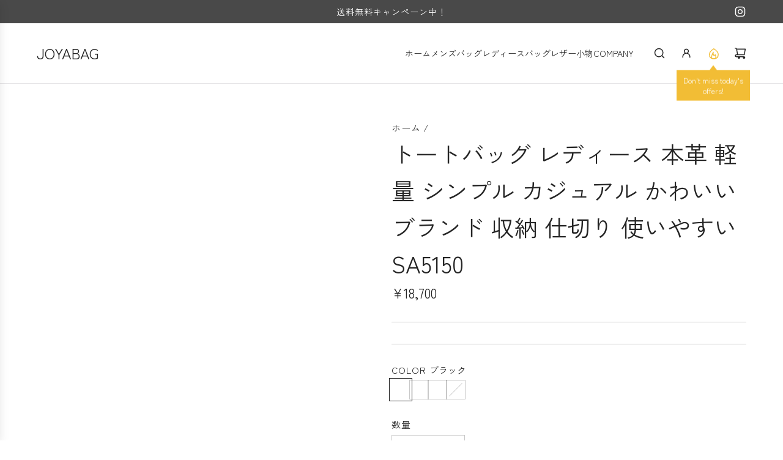

--- FILE ---
content_type: text/html; charset=utf-8
request_url: https://shop.joya-bag.com/products/%E3%83%88%E3%83%BC%E3%83%88%E3%83%90%E3%83%83%E3%82%B0-%E3%83%AC%E3%83%87%E3%82%A3%E3%83%BC%E3%82%B9-%E6%9C%AC%E9%9D%A9-%E8%BB%BD%E9%87%8F-%E3%82%B7%E3%83%B3%E3%83%97%E3%83%AB-%E3%82%AB%E3%82%B8%E3%83%A5%E3%82%A2%E3%83%AB-%E3%81%8B%E3%82%8F%E3%81%84%E3%81%84-%E3%83%96%E3%83%A9%E3%83%B3%E3%83%89-%E5%8F%8E%E7%B4%8D-%E4%BB%95%E5%88%87%E3%82%8A-%E4%BD%BF%E3%81%84%E3%82%84%E3%81%99%E3%81%84-sa5150
body_size: 33355
content:
<!doctype html>
<html class="no-js" lang="ja">
<head>
  <!-- Basic page needs ================================================== -->
  <meta charset="utf-8"><meta http-equiv="X-UA-Compatible" content="IE=edge"><link rel="preconnect" href="https://fonts.shopifycdn.com" crossorigin><link href="//shop.joya-bag.com/cdn/shop/t/4/assets/swiper-bundle.min.css?v=127370101718424465871742542025" rel="stylesheet" type="text/css" media="all" />
  <link href="//shop.joya-bag.com/cdn/shop/t/4/assets/photoswipe.min.css?v=165459975419098386681742542026" rel="stylesheet" type="text/css" media="all" />
  <link href="//shop.joya-bag.com/cdn/shop/t/4/assets/theme.min.css?v=44229494020409965071743522118" rel="stylesheet" type="text/css" media="all" />
  <link href="//shop.joya-bag.com/cdn/shop/t/4/assets/custom.css?v=102493421877365237651742542026" rel="stylesheet" type="text/css" media="all" />

  
    <link rel="shortcut icon" href="//shop.joya-bag.com/cdn/shop/files/3.png?crop=center&height=180&v=1742554433&width=180" type="image/png">
    <link rel="apple-touch-icon" sizes="180x180" href="//shop.joya-bag.com/cdn/shop/files/3.png?crop=center&height=180&v=1742554433&width=180">
    <link rel="apple-touch-icon-precomposed" sizes="180x180" href="//shop.joya-bag.com/cdn/shop/files/3.png?crop=center&height=180&v=1742554433&width=180">
    <link rel="icon" type="image/png" sizes="32x32" href="//shop.joya-bag.com/cdn/shop/files/3.png?crop=center&height=32&v=1742554433&width=32">
    <link rel="icon" type="image/png" sizes="194x194" href="//shop.joya-bag.com/cdn/shop/files/3.png?crop=center&height=194&v=1742554433&width=194">
    <link rel="icon" type="image/png" sizes="192x192" href="//shop.joya-bag.com/cdn/shop/files/3.png?crop=center&height=192&v=1742554433&width=192">
    <link rel="icon" type="image/png" sizes="16x16" href="//shop.joya-bag.com/cdn/shop/files/3.png?crop=center&height=16&v=1742554433&width=16">
  

    <link rel="preload" as="font" href="//shop.joya-bag.com/cdn/fonts/zen_kaku_gothic_new/zenkakugothicnew_n4.04cfb790a87c2fa56f40f47191b8c05620cc5b9c.woff2" type="font/woff2" crossorigin>
    

    <link rel="preload" as="font" href="//shop.joya-bag.com/cdn/fonts/zen_kaku_gothic_new/zenkakugothicnew_n4.04cfb790a87c2fa56f40f47191b8c05620cc5b9c.woff2" type="font/woff2" crossorigin>
    
<!-- Title and description ================================================== -->
  <title>
    Sabet｜SA5150 本革 トートバッグ レディース 軽量 シンプル カジュアル かわいい ブランド 収納 仕切り 使いやすい 4色 &ndash; joyabag
  </title>

  
    <meta name="description" content="ON/OFF兼用で使えるトートバッグ。シンプルデザインですので飽きが来ず永くご愛用頂けます。永くご愛用頂くのにぴったりなエイジングして育つベジタブルタンニン鞣しの高品質な牛革を使用しています。ハンドルにはパッドを入れて見た目の高級感と握りの良さを実現しています。開閉はファスナーなので雨やセキュリティー面でも安心です。底マチをたっぷりとっているのでランチBOXなど幅がある物も楽々収納します。ファスナーはYKK製で開閉もスムーズ">
  

  <!-- Helpers ================================================== -->
  <!-- /snippets/social-meta-tags.liquid -->


<meta property="og:site_name" content="joyabag">
<meta property="og:url" content="https://shop.joya-bag.com/products/%e3%83%88%e3%83%bc%e3%83%88%e3%83%90%e3%83%83%e3%82%b0-%e3%83%ac%e3%83%87%e3%82%a3%e3%83%bc%e3%82%b9-%e6%9c%ac%e9%9d%a9-%e8%bb%bd%e9%87%8f-%e3%82%b7%e3%83%b3%e3%83%97%e3%83%ab-%e3%82%ab%e3%82%b8%e3%83%a5%e3%82%a2%e3%83%ab-%e3%81%8b%e3%82%8f%e3%81%84%e3%81%84-%e3%83%96%e3%83%a9%e3%83%b3%e3%83%89-%e5%8f%8e%e7%b4%8d-%e4%bb%95%e5%88%87%e3%82%8a-%e4%bd%bf%e3%81%84%e3%82%84%e3%81%99%e3%81%84-sa5150">
<meta property="og:title" content="トートバッグ レディース 本革 軽量 シンプル カジュアル かわいい ブランド 収納 仕切り 使いやすい SA5150">
<meta property="og:type" content="product">
<meta property="og:description" content="ON/OFF兼用で使えるトートバッグ。シンプルデザインですので飽きが来ず永くご愛用頂けます。永くご愛用頂くのにぴったりなエイジングして育つベジタブルタンニン鞣しの高品質な牛革を使用しています。ハンドルにはパッドを入れて見た目の高級感と握りの良さを実現しています。開閉はファスナーなので雨やセキュリティー面でも安心です。底マチをたっぷりとっているのでランチBOXなど幅がある物も楽々収納します。ファスナーはYKK製で開閉もスムーズ">

  <meta property="og:price:amount" content="18,700">
  <meta property="og:price:currency" content="JPY">

<meta property="og:image" content="http://shop.joya-bag.com/cdn/shop/files/sa5150_sp_top.jpg?v=1716351679"><meta property="og:image" content="http://shop.joya-bag.com/cdn/shop/files/sa5150_sp_01.jpg?v=1716351679"><meta property="og:image" content="http://shop.joya-bag.com/cdn/shop/files/sa5150_sp_02.jpg?v=1716351679">
<meta property="og:image:alt" content="トートバッグ レディース 本革 軽量 シンプル カジュアル かわいい ブランド 収納 仕切り 使いやすい SA5150"><meta property="og:image:alt" content="トートバッグ レディース 本革 軽量 シンプル カジュアル かわいい ブランド 収納 仕切り 使いやすい SA5150"><meta property="og:image:alt" content="トートバッグ レディース 本革 軽量 シンプル カジュアル かわいい ブランド 収納 仕切り 使いやすい SA5150">
<meta property="og:image:secure_url" content="https://shop.joya-bag.com/cdn/shop/files/sa5150_sp_top.jpg?v=1716351679"><meta property="og:image:secure_url" content="https://shop.joya-bag.com/cdn/shop/files/sa5150_sp_01.jpg?v=1716351679"><meta property="og:image:secure_url" content="https://shop.joya-bag.com/cdn/shop/files/sa5150_sp_02.jpg?v=1716351679">


<meta name="x:card" content="summary_large_image">
<meta name="x:title" content="トートバッグ レディース 本革 軽量 シンプル カジュアル かわいい ブランド 収納 仕切り 使いやすい SA5150">
<meta name="x:description" content="ON/OFF兼用で使えるトートバッグ。シンプルデザインですので飽きが来ず永くご愛用頂けます。永くご愛用頂くのにぴったりなエイジングして育つベジタブルタンニン鞣しの高品質な牛革を使用しています。ハンドルにはパッドを入れて見た目の高級感と握りの良さを実現しています。開閉はファスナーなので雨やセキュリティー面でも安心です。底マチをたっぷりとっているのでランチBOXなど幅がある物も楽々収納します。ファスナーはYKK製で開閉もスムーズ">

  <link rel="canonical" href="https://shop.joya-bag.com/products/%e3%83%88%e3%83%bc%e3%83%88%e3%83%90%e3%83%83%e3%82%b0-%e3%83%ac%e3%83%87%e3%82%a3%e3%83%bc%e3%82%b9-%e6%9c%ac%e9%9d%a9-%e8%bb%bd%e9%87%8f-%e3%82%b7%e3%83%b3%e3%83%97%e3%83%ab-%e3%82%ab%e3%82%b8%e3%83%a5%e3%82%a2%e3%83%ab-%e3%81%8b%e3%82%8f%e3%81%84%e3%81%84-%e3%83%96%e3%83%a9%e3%83%b3%e3%83%89-%e5%8f%8e%e7%b4%8d-%e4%bb%95%e5%88%87%e3%82%8a-%e4%bd%bf%e3%81%84%e3%82%84%e3%81%99%e3%81%84-sa5150"/>
  <meta name="viewport" content="width=device-width, initial-scale=1, shrink-to-fit=no">
  <meta name="theme-color" content="#242424">

  <!-- CSS ================================================== -->
  <style>
/*============================================================================
  #Typography
==============================================================================*/






@font-face {
  font-family: "Zen Kaku Gothic New";
  font-weight: 400;
  font-style: normal;
  font-display: swap;
  src: url("//shop.joya-bag.com/cdn/fonts/zen_kaku_gothic_new/zenkakugothicnew_n4.04cfb790a87c2fa56f40f47191b8c05620cc5b9c.woff2") format("woff2"),
       url("//shop.joya-bag.com/cdn/fonts/zen_kaku_gothic_new/zenkakugothicnew_n4.9496f4244fdde226f75f70707742d1f64ea52225.woff") format("woff");
}

@font-face {
  font-family: "Zen Kaku Gothic New";
  font-weight: 400;
  font-style: normal;
  font-display: swap;
  src: url("//shop.joya-bag.com/cdn/fonts/zen_kaku_gothic_new/zenkakugothicnew_n4.04cfb790a87c2fa56f40f47191b8c05620cc5b9c.woff2") format("woff2"),
       url("//shop.joya-bag.com/cdn/fonts/zen_kaku_gothic_new/zenkakugothicnew_n4.9496f4244fdde226f75f70707742d1f64ea52225.woff") format("woff");
}


  @font-face {
  font-family: "Zen Kaku Gothic New";
  font-weight: 700;
  font-style: normal;
  font-display: swap;
  src: url("//shop.joya-bag.com/cdn/fonts/zen_kaku_gothic_new/zenkakugothicnew_n7.c629355112e2c4394bf64889a68f5ace346cfdd0.woff2") format("woff2"),
       url("//shop.joya-bag.com/cdn/fonts/zen_kaku_gothic_new/zenkakugothicnew_n7.42126078c22414f8c87e00eff728b3e0216214d7.woff") format("woff");
}




  @font-face {
  font-family: "Zen Kaku Gothic New";
  font-weight: 700;
  font-style: normal;
  font-display: swap;
  src: url("//shop.joya-bag.com/cdn/fonts/zen_kaku_gothic_new/zenkakugothicnew_n7.c629355112e2c4394bf64889a68f5ace346cfdd0.woff2") format("woff2"),
       url("//shop.joya-bag.com/cdn/fonts/zen_kaku_gothic_new/zenkakugothicnew_n7.42126078c22414f8c87e00eff728b3e0216214d7.woff") format("woff");
}













/*============================================================================
  #General Variables
==============================================================================*/

:root {

  --font-weight-normal: 400;
  --font-weight-bold: 700;
  --font-weight-header-bold: 700;

  --header-font-stack: "Zen Kaku Gothic New", sans-serif;
  --header-font-weight: 400;
  --header-font-style: normal;
  --header-text-size: 30;
  --header-text-size-px: 30px;
  --header-mobile-text-size-px: 22px;

  --header-font-case: uppercase;
  --header-font-size: 14;
  --header-font-size-px: 14px;

  --heading-spacing: 0.0em;
  --heading-line-height: 1.6;
  --heading-font-case: uppercase;
  --heading-font-stack: FontDrop;

  --body-font-stack: "Zen Kaku Gothic New", sans-serif;
  --body-font-weight: 400;
  --body-font-style: normal;

  --button-font-stack: "Zen Kaku Gothic New", sans-serif;
  --button-font-weight: 400;
  --button-font-style: normal;

  --label-font-stack: "Zen Kaku Gothic New", sans-serif;
  --label-font-weight: 400;
  --label-font-style: normal;
  --label-font-case: uppercase;
  --label-spacing: 1px;

  --navigation-font-stack: "Zen Kaku Gothic New", sans-serif;
  --navigation-font-weight: 400;
  --navigation-font-style: normal;
  --navigation-font-letter-spacing: normal;

  --base-font-size-int: 15;
  --base-font-size: 15px;

  --body-font-size-12-to-em: 0.8em;
  --body-font-size-16-to-em: 1.07em;
  --body-font-size-22-to-em: 1.47em;
  --body-font-size-28-to-em: 1.87em;
  --body-font-size-36-to-em: 2.4em;

  /* Heading Sizes */

  
  --h1-size: 38px;
  --h2-size: 30px;
  --h3-size: 26px;
  --h4-size: 23px;
  --h5-size: 19px;
  --h6-size: 16px;

  --sale-badge-color: #dc3545;
  --sold-out-badge-color: #494949;
  --custom-badge-color: #494949;
  --preorder-badge-color: #494949;
  --badge-font-color: #ffffff;

  --primary-btn-text-color: #ffffff;
  --primary-btn-text-color-opacity50: rgba(255, 255, 255, 0.5);
  --primary-btn-bg-color: #494949;
  --primary-btn-bg-color-opacity50: rgba(73, 73, 73, 0.5);

  --button-text-case: uppercase;
  --button-font-size: 12;
  --button-font-size-px: 12px;
  --button-text-spacing-px: 1px;

  
    --text-line-clamp: none;
  

  
    --alt-btn-border-radius: 0.5rem;
  

  --text-color: #242424;
  --text-color-lighten5: #313131;
  --text-color-lighten70: #d7d7d7;
  --text-color-transparent05: rgba(36, 36, 36, 0.05);
  --text-color-transparent10: rgba(36, 36, 36, 0.1);
  --text-color-transparent15: rgba(36, 36, 36, 0.15);
  --text-color-transparent25: rgba(36, 36, 36, 0.25);
  --text-color-transparent30: rgba(36, 36, 36, 0.3);
  --text-color-transparent40: rgba(36, 36, 36, 0.4);
  --text-color-transparent50: rgba(36, 36, 36, 0.5);
  --text-color-transparent5: rgba(36, 36, 36, 0.5);
  --text-color-transparent6: rgba(36, 36, 36, 0.6);
  --text-color-transparent7: rgba(36, 36, 36, 0.7);
  --text-color-transparent8: rgba(36, 36, 36, 0.8);

  
    --heading-xl-font-size: 28px;
    --heading-l-font-size: 22px;
    --subheading-font-size: 20px;
  

  
    --small-body-font-size: 12px;
  

  --link-color: #242424;
  --on-sale-color: #dc3545;

  --body-color: #ffffff;
  --body-color-darken10: #e6e6e6;
  --body-color-transparent00: rgba(255, 255, 255, 0);
  --body-color-transparent40: rgba(255, 255, 255, 0.4);
  --body-color-transparent50: rgba(255, 255, 255, 0.5);
  --body-color-transparent90: rgba(255, 255, 255, 0.9);

  --body-overlay-color: rgba(230, 230, 230, 0.7);

  --body-secondary-color: #ffffff;
  --body-secondary-color-transparent00: rgba(255, 255, 255, 0);
  --body-secondary-color-darken05: #f2f2f2;

  --color-primary-background: #ffffff;
  --color-primary-background-rgb: 255, 255, 255;
  --color-secondary-background: #ffffff;

  --border-color: rgba(36, 36, 36, 0.25);
  --link-border-color: rgba(36, 36, 36, 0.5);
  --border-color-darken10: #0a0a0a;
  --view-in-space-button-background: #f2f2f2;

  --header-color: #ffffff;
  --header-color-darken5: #f2f2f2;

  --header-border-color: #e6e5e7;

  --announcement-text-size: 14px;
  --announcement-text-spacing: 1px;

  --logo-font-size: 24px;

  --overlay-header-text-color: #494949;
  --nav-text-color: #242424;
  --nav-text-color-transparent5: rgba(36, 36, 36, 0.05);
  --nav-text-color-transparent10: rgba(36, 36, 36, 0.1);
  --nav-text-color-transparent30: rgba(36, 36, 36, 0.3);
  --nav-text-color-transparent50: rgba(36, 36, 36, 0.5);

  --nav-text-hover: #494949;

  --color-scheme-light-background: #f9f9fb;
  --color-scheme-light-background-transparent40: rgba(249, 249, 251, 0.4);
  --color-scheme-light-background-transparent50: rgba(249, 249, 251, 0.5);
  --color-scheme-light-background-lighten5: #ffffff;
  --color-scheme-light-background-rgb: 249, 249, 251;
  --color-scheme-light-text: #242424;
  --color-scheme-light-text-transparent10: rgba(36, 36, 36, 0.1);
  --color-scheme-light-text-transparent25: rgba(36, 36, 36, 0.25);
  --color-scheme-light-text-transparent40: rgba(36, 36, 36, 0.4);
  --color-scheme-light-text-transparent50: rgba(36, 36, 36, 0.5);
  --color-scheme-light-text-transparent60: rgba(36, 36, 36, 0.6);

  --color-scheme-feature-background: #969696;
  --color-scheme-feature-background-transparent40: rgba(150, 150, 150, 0.4);
  --color-scheme-feature-background-transparent50: rgba(150, 150, 150, 0.5);
  --color-scheme-feature-background-lighten5: #a3a3a3;
  --color-scheme-feature-background-rgb: 150, 150, 150;
  --color-scheme-feature-text: #FFFFFF;
  --color-scheme-feature-text-transparent10: rgba(255, 255, 255, 0.1);
  --color-scheme-feature-text-transparent25: rgba(255, 255, 255, 0.25);
  --color-scheme-feature-text-transparent40: rgba(255, 255, 255, 0.4);
  --color-scheme-feature-text-transparent50: rgba(255, 255, 255, 0.5);
  --color-scheme-feature-text-transparent60: rgba(255, 255, 255, 0.6);

  --homepage-sections-accent-secondary-color-transparent60: rgba(255, 255, 255, 0.6);

  --color-scheme-dark-background: #494949;
  --color-scheme-dark-background-transparent40: rgba(73, 73, 73, 0.4);
  --color-scheme-dark-background-transparent50: rgba(73, 73, 73, 0.5);
  --color-scheme-dark-background-rgb: 73, 73, 73;
  --color-scheme-dark-text: #ffffff;
  --color-scheme-dark-text-transparent10: rgba(255, 255, 255, 0.1);
  --color-scheme-dark-text-transparent25: rgba(255, 255, 255, 0.25);
  --color-scheme-dark-text-transparent40: rgba(255, 255, 255, 0.4);
  --color-scheme-dark-text-transparent50: rgba(255, 255, 255, 0.5);
  --color-scheme-dark-text-transparent60: rgba(255, 255, 255, 0.6);

  --filter-bg-color: rgba(36, 36, 36, 0.1);

  --menu-drawer-color: #ffffff;
  --menu-drawer-color-darken5: #f2f2f2;
  --menu-drawer-text-color: #242424;
  --menu-drawer-text-color-transparent10: rgba(36, 36, 36, 0.1);
  --menu-drawer-text-color-transparent30: rgba(36, 36, 36, 0.3);
  --menu-drawer-border-color: rgba(36, 36, 36, 0.25);
  --menu-drawer-text-hover-color: #494949;

  --cart-drawer-color: #ffffff;
  --cart-drawer-color-transparent50: rgba(255, 255, 255, 0.5);
  --cart-drawer-text-color: #242424;
  --cart-drawer-text-color-transparent10: rgba(36, 36, 36, 0.1);
  --cart-drawer-text-color-transparent25: rgba(36, 36, 36, 0.25);
  --cart-drawer-text-color-transparent40: rgba(36, 36, 36, 0.4);
  --cart-drawer-text-color-transparent50: rgba(36, 36, 36, 0.5);
  --cart-drawer-text-color-transparent70: rgba(36, 36, 36, 0.7);
  --cart-drawer-text-color-lighten10: #3e3e3e;
  --cart-drawer-border-color: rgba(36, 36, 36, 0.25);

  --success-color: #28a745;
  --error-color: #DC3545;
  --warning-color: #EB9247;

  /* Shop Pay Installments variables */
  --color-body: #ffffff;
  --color-bg: #ffffff;

  /* Checkbox */
  --checkbox-size: 16px;
  --inline-icon-size: 16px;
  --line-height-base: 1.6;

  /* Grid spacing */
  --grid-spacing: 20px;
  
    --grid-spacing-tight: 10px;
  
}
</style>


  <style data-shopify>
    *,
    *::before,
    *::after {
      box-sizing: inherit;
    }

    html {
      box-sizing: border-box;
      background-color: var(--body-color);
      height: 100%;
      margin: 0;
    }

    body {
      background-color: var(--body-color);
      min-height: 100%;
      margin: 0;
      display: grid;
      grid-template-rows: auto auto 1fr auto;
      grid-template-columns: 100%;
      overflow-x: hidden;
    }

    .sr-only {
      position: absolute;
      width: 1px;
      height: 1px;
      padding: 0;
      margin: -1px;
      overflow: hidden;
      clip: rect(0, 0, 0, 0);
      border: 0;
    }

    .sr-only-focusable:active, .sr-only-focusable:focus {
      position: static;
      width: auto;
      height: auto;
      margin: 0;
      overflow: visible;
      clip: auto;
    }
  </style>

  <!-- Header hook for plugins ================================================== -->
  <script>window.performance && window.performance.mark && window.performance.mark('shopify.content_for_header.start');</script><meta id="shopify-digital-wallet" name="shopify-digital-wallet" content="/44690047135/digital_wallets/dialog">
<link rel="alternate" type="application/json+oembed" href="https://shop.joya-bag.com/products/%e3%83%88%e3%83%bc%e3%83%88%e3%83%90%e3%83%83%e3%82%b0-%e3%83%ac%e3%83%87%e3%82%a3%e3%83%bc%e3%82%b9-%e6%9c%ac%e9%9d%a9-%e8%bb%bd%e9%87%8f-%e3%82%b7%e3%83%b3%e3%83%97%e3%83%ab-%e3%82%ab%e3%82%b8%e3%83%a5%e3%82%a2%e3%83%ab-%e3%81%8b%e3%82%8f%e3%81%84%e3%81%84-%e3%83%96%e3%83%a9%e3%83%b3%e3%83%89-%e5%8f%8e%e7%b4%8d-%e4%bb%95%e5%88%87%e3%82%8a-%e4%bd%bf%e3%81%84%e3%82%84%e3%81%99%e3%81%84-sa5150.oembed">
<script async="async" src="/checkouts/internal/preloads.js?locale=ja-JP"></script>
<script id="shopify-features" type="application/json">{"accessToken":"905d7aae56a99864794e2f6206afcddf","betas":["rich-media-storefront-analytics"],"domain":"shop.joya-bag.com","predictiveSearch":false,"shopId":44690047135,"locale":"ja"}</script>
<script>var Shopify = Shopify || {};
Shopify.shop = "joyabag.myshopify.com";
Shopify.locale = "ja";
Shopify.currency = {"active":"JPY","rate":"1.0"};
Shopify.country = "JP";
Shopify.theme = {"name":"Flow","id":173945389215,"schema_name":"Flow","schema_version":"39.9.1","theme_store_id":801,"role":"main"};
Shopify.theme.handle = "null";
Shopify.theme.style = {"id":null,"handle":null};
Shopify.cdnHost = "shop.joya-bag.com/cdn";
Shopify.routes = Shopify.routes || {};
Shopify.routes.root = "/";</script>
<script type="module">!function(o){(o.Shopify=o.Shopify||{}).modules=!0}(window);</script>
<script>!function(o){function n(){var o=[];function n(){o.push(Array.prototype.slice.apply(arguments))}return n.q=o,n}var t=o.Shopify=o.Shopify||{};t.loadFeatures=n(),t.autoloadFeatures=n()}(window);</script>
<script id="shop-js-analytics" type="application/json">{"pageType":"product"}</script>
<script defer="defer" async type="module" src="//shop.joya-bag.com/cdn/shopifycloud/shop-js/modules/v2/client.init-shop-cart-sync_CC4YuqVi.ja.esm.js"></script>
<script defer="defer" async type="module" src="//shop.joya-bag.com/cdn/shopifycloud/shop-js/modules/v2/chunk.common_JNsxW_hy.esm.js"></script>
<script type="module">
  await import("//shop.joya-bag.com/cdn/shopifycloud/shop-js/modules/v2/client.init-shop-cart-sync_CC4YuqVi.ja.esm.js");
await import("//shop.joya-bag.com/cdn/shopifycloud/shop-js/modules/v2/chunk.common_JNsxW_hy.esm.js");

  window.Shopify.SignInWithShop?.initShopCartSync?.({"fedCMEnabled":true,"windoidEnabled":true});

</script>
<script>(function() {
  var isLoaded = false;
  function asyncLoad() {
    if (isLoaded) return;
    isLoaded = true;
    var urls = ["\/\/sumo-shopify.com\/apps\/shopify\/sumome-plugin\/js\/sumome.js?siteID=7645ae004ec79f00ca174300253f78001179350031f69b00cb239000952f0000\u0026shopId=44690047135\u0026login=62b574f1e7318f6ed0a7b4780e370a102a95ef11\u0026shop=joyabag.myshopify.com","https:\/\/instafeed.nfcube.com\/cdn\/899e3fa06e95d6480c547ce34175ada8.js?shop=joyabag.myshopify.com","https:\/\/dd-gift.herokuapp.com\/dd-gift.js?shop=joyabag.myshopify.com"];
    for (var i = 0; i < urls.length; i++) {
      var s = document.createElement('script');
      s.type = 'text/javascript';
      s.async = true;
      s.src = urls[i];
      var x = document.getElementsByTagName('script')[0];
      x.parentNode.insertBefore(s, x);
    }
  };
  if(window.attachEvent) {
    window.attachEvent('onload', asyncLoad);
  } else {
    window.addEventListener('load', asyncLoad, false);
  }
})();</script>
<script id="__st">var __st={"a":44690047135,"offset":32400,"reqid":"ea5a07fe-89fb-42fe-aa86-075b06fba2a1-1763296852","pageurl":"shop.joya-bag.com\/products\/%E3%83%88%E3%83%BC%E3%83%88%E3%83%90%E3%83%83%E3%82%B0-%E3%83%AC%E3%83%87%E3%82%A3%E3%83%BC%E3%82%B9-%E6%9C%AC%E9%9D%A9-%E8%BB%BD%E9%87%8F-%E3%82%B7%E3%83%B3%E3%83%97%E3%83%AB-%E3%82%AB%E3%82%B8%E3%83%A5%E3%82%A2%E3%83%AB-%E3%81%8B%E3%82%8F%E3%81%84%E3%81%84-%E3%83%96%E3%83%A9%E3%83%B3%E3%83%89-%E5%8F%8E%E7%B4%8D-%E4%BB%95%E5%88%87%E3%82%8A-%E4%BD%BF%E3%81%84%E3%82%84%E3%81%99%E3%81%84-sa5150","u":"26b2f4fd235a","p":"product","rtyp":"product","rid":9273098666143};</script>
<script>window.ShopifyPaypalV4VisibilityTracking = true;</script>
<script id="captcha-bootstrap">!function(){'use strict';const t='contact',e='account',n='new_comment',o=[[t,t],['blogs',n],['comments',n],[t,'customer']],c=[[e,'customer_login'],[e,'guest_login'],[e,'recover_customer_password'],[e,'create_customer']],r=t=>t.map((([t,e])=>`form[action*='/${t}']:not([data-nocaptcha='true']) input[name='form_type'][value='${e}']`)).join(','),a=t=>()=>t?[...document.querySelectorAll(t)].map((t=>t.form)):[];function s(){const t=[...o],e=r(t);return a(e)}const i='password',u='form_key',d=['recaptcha-v3-token','g-recaptcha-response','h-captcha-response',i],f=()=>{try{return window.sessionStorage}catch{return}},m='__shopify_v',_=t=>t.elements[u];function p(t,e,n=!1){try{const o=window.sessionStorage,c=JSON.parse(o.getItem(e)),{data:r}=function(t){const{data:e,action:n}=t;return t[m]||n?{data:e,action:n}:{data:t,action:n}}(c);for(const[e,n]of Object.entries(r))t.elements[e]&&(t.elements[e].value=n);n&&o.removeItem(e)}catch(o){console.error('form repopulation failed',{error:o})}}const l='form_type',E='cptcha';function T(t){t.dataset[E]=!0}const w=window,h=w.document,L='Shopify',v='ce_forms',y='captcha';let A=!1;((t,e)=>{const n=(g='f06e6c50-85a8-45c8-87d0-21a2b65856fe',I='https://cdn.shopify.com/shopifycloud/storefront-forms-hcaptcha/ce_storefront_forms_captcha_hcaptcha.v1.5.2.iife.js',D={infoText:'hCaptchaによる保護',privacyText:'プライバシー',termsText:'利用規約'},(t,e,n)=>{const o=w[L][v],c=o.bindForm;if(c)return c(t,g,e,D).then(n);var r;o.q.push([[t,g,e,D],n]),r=I,A||(h.body.append(Object.assign(h.createElement('script'),{id:'captcha-provider',async:!0,src:r})),A=!0)});var g,I,D;w[L]=w[L]||{},w[L][v]=w[L][v]||{},w[L][v].q=[],w[L][y]=w[L][y]||{},w[L][y].protect=function(t,e){n(t,void 0,e),T(t)},Object.freeze(w[L][y]),function(t,e,n,w,h,L){const[v,y,A,g]=function(t,e,n){const i=e?o:[],u=t?c:[],d=[...i,...u],f=r(d),m=r(i),_=r(d.filter((([t,e])=>n.includes(e))));return[a(f),a(m),a(_),s()]}(w,h,L),I=t=>{const e=t.target;return e instanceof HTMLFormElement?e:e&&e.form},D=t=>v().includes(t);t.addEventListener('submit',(t=>{const e=I(t);if(!e)return;const n=D(e)&&!e.dataset.hcaptchaBound&&!e.dataset.recaptchaBound,o=_(e),c=g().includes(e)&&(!o||!o.value);(n||c)&&t.preventDefault(),c&&!n&&(function(t){try{if(!f())return;!function(t){const e=f();if(!e)return;const n=_(t);if(!n)return;const o=n.value;o&&e.removeItem(o)}(t);const e=Array.from(Array(32),(()=>Math.random().toString(36)[2])).join('');!function(t,e){_(t)||t.append(Object.assign(document.createElement('input'),{type:'hidden',name:u})),t.elements[u].value=e}(t,e),function(t,e){const n=f();if(!n)return;const o=[...t.querySelectorAll(`input[type='${i}']`)].map((({name:t})=>t)),c=[...d,...o],r={};for(const[a,s]of new FormData(t).entries())c.includes(a)||(r[a]=s);n.setItem(e,JSON.stringify({[m]:1,action:t.action,data:r}))}(t,e)}catch(e){console.error('failed to persist form',e)}}(e),e.submit())}));const S=(t,e)=>{t&&!t.dataset[E]&&(n(t,e.some((e=>e===t))),T(t))};for(const o of['focusin','change'])t.addEventListener(o,(t=>{const e=I(t);D(e)&&S(e,y())}));const B=e.get('form_key'),M=e.get(l),P=B&&M;t.addEventListener('DOMContentLoaded',(()=>{const t=y();if(P)for(const e of t)e.elements[l].value===M&&p(e,B);[...new Set([...A(),...v().filter((t=>'true'===t.dataset.shopifyCaptcha))])].forEach((e=>S(e,t)))}))}(h,new URLSearchParams(w.location.search),n,t,e,['guest_login'])})(!0,!0)}();</script>
<script integrity="sha256-52AcMU7V7pcBOXWImdc/TAGTFKeNjmkeM1Pvks/DTgc=" data-source-attribution="shopify.loadfeatures" defer="defer" src="//shop.joya-bag.com/cdn/shopifycloud/storefront/assets/storefront/load_feature-81c60534.js" crossorigin="anonymous"></script>
<script data-source-attribution="shopify.dynamic_checkout.dynamic.init">var Shopify=Shopify||{};Shopify.PaymentButton=Shopify.PaymentButton||{isStorefrontPortableWallets:!0,init:function(){window.Shopify.PaymentButton.init=function(){};var t=document.createElement("script");t.src="https://shop.joya-bag.com/cdn/shopifycloud/portable-wallets/latest/portable-wallets.ja.js",t.type="module",document.head.appendChild(t)}};
</script>
<script data-source-attribution="shopify.dynamic_checkout.buyer_consent">
  function portableWalletsHideBuyerConsent(e){var t=document.getElementById("shopify-buyer-consent"),n=document.getElementById("shopify-subscription-policy-button");t&&n&&(t.classList.add("hidden"),t.setAttribute("aria-hidden","true"),n.removeEventListener("click",e))}function portableWalletsShowBuyerConsent(e){var t=document.getElementById("shopify-buyer-consent"),n=document.getElementById("shopify-subscription-policy-button");t&&n&&(t.classList.remove("hidden"),t.removeAttribute("aria-hidden"),n.addEventListener("click",e))}window.Shopify?.PaymentButton&&(window.Shopify.PaymentButton.hideBuyerConsent=portableWalletsHideBuyerConsent,window.Shopify.PaymentButton.showBuyerConsent=portableWalletsShowBuyerConsent);
</script>
<script>
  function portableWalletsCleanup(e){e&&e.src&&console.error("Failed to load portable wallets script "+e.src);var t=document.querySelectorAll("shopify-accelerated-checkout .shopify-payment-button__skeleton, shopify-accelerated-checkout-cart .wallet-cart-button__skeleton"),e=document.getElementById("shopify-buyer-consent");for(let e=0;e<t.length;e++)t[e].remove();e&&e.remove()}function portableWalletsNotLoadedAsModule(e){e instanceof ErrorEvent&&"string"==typeof e.message&&e.message.includes("import.meta")&&"string"==typeof e.filename&&e.filename.includes("portable-wallets")&&(window.removeEventListener("error",portableWalletsNotLoadedAsModule),window.Shopify.PaymentButton.failedToLoad=e,"loading"===document.readyState?document.addEventListener("DOMContentLoaded",window.Shopify.PaymentButton.init):window.Shopify.PaymentButton.init())}window.addEventListener("error",portableWalletsNotLoadedAsModule);
</script>

<script type="module" src="https://shop.joya-bag.com/cdn/shopifycloud/portable-wallets/latest/portable-wallets.ja.js" onError="portableWalletsCleanup(this)" crossorigin="anonymous"></script>
<script nomodule>
  document.addEventListener("DOMContentLoaded", portableWalletsCleanup);
</script>

<link id="shopify-accelerated-checkout-styles" rel="stylesheet" media="screen" href="https://shop.joya-bag.com/cdn/shopifycloud/portable-wallets/latest/accelerated-checkout-backwards-compat.css" crossorigin="anonymous">
<style id="shopify-accelerated-checkout-cart">
        #shopify-buyer-consent {
  margin-top: 1em;
  display: inline-block;
  width: 100%;
}

#shopify-buyer-consent.hidden {
  display: none;
}

#shopify-subscription-policy-button {
  background: none;
  border: none;
  padding: 0;
  text-decoration: underline;
  font-size: inherit;
  cursor: pointer;
}

#shopify-subscription-policy-button::before {
  box-shadow: none;
}

      </style>

<script>window.performance && window.performance.mark && window.performance.mark('shopify.content_for_header.end');</script>

  <script defer src="//shop.joya-bag.com/cdn/shop/t/4/assets/eventBus.js?v=100401504747444416941742542025"></script>

  <script type="text/javascript">
		window.wetheme = {
			name: 'Flow',
			webcomponentRegistry: {
        registry: {},
				checkScriptLoaded: function(key) {
					return window.wetheme.webcomponentRegistry.registry[key] ? true : false
				},
        register: function(registration) {
            if(!window.wetheme.webcomponentRegistry.checkScriptLoaded(registration.key)) {
              window.wetheme.webcomponentRegistry.registry[registration.key] = registration
            }
        }
      }
    };
	</script>

  

  

  <script>document.documentElement.className = document.documentElement.className.replace('no-js', 'js');</script>
<script src="https://cdn.shopify.com/extensions/8ec09b57-850c-4cbe-8dc3-79c871a54652/v3.0.0/assets/product--review-list.js" type="text/javascript" defer="defer"></script>
<link href="https://cdn.shopify.com/extensions/8ec09b57-850c-4cbe-8dc3-79c871a54652/v3.0.0/assets/style.css" rel="stylesheet" type="text/css" media="all">
<script src="https://cdn.shopify.com/extensions/8ec09b57-850c-4cbe-8dc3-79c871a54652/v3.0.0/assets/product--review-summary.js" type="text/javascript" defer="defer"></script>
<link href="https://monorail-edge.shopifysvc.com" rel="dns-prefetch">
<script>(function(){if ("sendBeacon" in navigator && "performance" in window) {try {var session_token_from_headers = performance.getEntriesByType('navigation')[0].serverTiming.find(x => x.name == '_s').description;} catch {var session_token_from_headers = undefined;}var session_cookie_matches = document.cookie.match(/_shopify_s=([^;]*)/);var session_token_from_cookie = session_cookie_matches && session_cookie_matches.length === 2 ? session_cookie_matches[1] : "";var session_token = session_token_from_headers || session_token_from_cookie || "";function handle_abandonment_event(e) {var entries = performance.getEntries().filter(function(entry) {return /monorail-edge.shopifysvc.com/.test(entry.name);});if (!window.abandonment_tracked && entries.length === 0) {window.abandonment_tracked = true;var currentMs = Date.now();var navigation_start = performance.timing.navigationStart;var payload = {shop_id: 44690047135,url: window.location.href,navigation_start,duration: currentMs - navigation_start,session_token,page_type: "product"};window.navigator.sendBeacon("https://monorail-edge.shopifysvc.com/v1/produce", JSON.stringify({schema_id: "online_store_buyer_site_abandonment/1.1",payload: payload,metadata: {event_created_at_ms: currentMs,event_sent_at_ms: currentMs}}));}}window.addEventListener('pagehide', handle_abandonment_event);}}());</script>
<script id="web-pixels-manager-setup">(function e(e,d,r,n,o){if(void 0===o&&(o={}),!Boolean(null===(a=null===(i=window.Shopify)||void 0===i?void 0:i.analytics)||void 0===a?void 0:a.replayQueue)){var i,a;window.Shopify=window.Shopify||{};var t=window.Shopify;t.analytics=t.analytics||{};var s=t.analytics;s.replayQueue=[],s.publish=function(e,d,r){return s.replayQueue.push([e,d,r]),!0};try{self.performance.mark("wpm:start")}catch(e){}var l=function(){var e={modern:/Edge?\/(1{2}[4-9]|1[2-9]\d|[2-9]\d{2}|\d{4,})\.\d+(\.\d+|)|Firefox\/(1{2}[4-9]|1[2-9]\d|[2-9]\d{2}|\d{4,})\.\d+(\.\d+|)|Chrom(ium|e)\/(9{2}|\d{3,})\.\d+(\.\d+|)|(Maci|X1{2}).+ Version\/(15\.\d+|(1[6-9]|[2-9]\d|\d{3,})\.\d+)([,.]\d+|)( \(\w+\)|)( Mobile\/\w+|) Safari\/|Chrome.+OPR\/(9{2}|\d{3,})\.\d+\.\d+|(CPU[ +]OS|iPhone[ +]OS|CPU[ +]iPhone|CPU IPhone OS|CPU iPad OS)[ +]+(15[._]\d+|(1[6-9]|[2-9]\d|\d{3,})[._]\d+)([._]\d+|)|Android:?[ /-](13[3-9]|1[4-9]\d|[2-9]\d{2}|\d{4,})(\.\d+|)(\.\d+|)|Android.+Firefox\/(13[5-9]|1[4-9]\d|[2-9]\d{2}|\d{4,})\.\d+(\.\d+|)|Android.+Chrom(ium|e)\/(13[3-9]|1[4-9]\d|[2-9]\d{2}|\d{4,})\.\d+(\.\d+|)|SamsungBrowser\/([2-9]\d|\d{3,})\.\d+/,legacy:/Edge?\/(1[6-9]|[2-9]\d|\d{3,})\.\d+(\.\d+|)|Firefox\/(5[4-9]|[6-9]\d|\d{3,})\.\d+(\.\d+|)|Chrom(ium|e)\/(5[1-9]|[6-9]\d|\d{3,})\.\d+(\.\d+|)([\d.]+$|.*Safari\/(?![\d.]+ Edge\/[\d.]+$))|(Maci|X1{2}).+ Version\/(10\.\d+|(1[1-9]|[2-9]\d|\d{3,})\.\d+)([,.]\d+|)( \(\w+\)|)( Mobile\/\w+|) Safari\/|Chrome.+OPR\/(3[89]|[4-9]\d|\d{3,})\.\d+\.\d+|(CPU[ +]OS|iPhone[ +]OS|CPU[ +]iPhone|CPU IPhone OS|CPU iPad OS)[ +]+(10[._]\d+|(1[1-9]|[2-9]\d|\d{3,})[._]\d+)([._]\d+|)|Android:?[ /-](13[3-9]|1[4-9]\d|[2-9]\d{2}|\d{4,})(\.\d+|)(\.\d+|)|Mobile Safari.+OPR\/([89]\d|\d{3,})\.\d+\.\d+|Android.+Firefox\/(13[5-9]|1[4-9]\d|[2-9]\d{2}|\d{4,})\.\d+(\.\d+|)|Android.+Chrom(ium|e)\/(13[3-9]|1[4-9]\d|[2-9]\d{2}|\d{4,})\.\d+(\.\d+|)|Android.+(UC? ?Browser|UCWEB|U3)[ /]?(15\.([5-9]|\d{2,})|(1[6-9]|[2-9]\d|\d{3,})\.\d+)\.\d+|SamsungBrowser\/(5\.\d+|([6-9]|\d{2,})\.\d+)|Android.+MQ{2}Browser\/(14(\.(9|\d{2,})|)|(1[5-9]|[2-9]\d|\d{3,})(\.\d+|))(\.\d+|)|K[Aa][Ii]OS\/(3\.\d+|([4-9]|\d{2,})\.\d+)(\.\d+|)/},d=e.modern,r=e.legacy,n=navigator.userAgent;return n.match(d)?"modern":n.match(r)?"legacy":"unknown"}(),u="modern"===l?"modern":"legacy",c=(null!=n?n:{modern:"",legacy:""})[u],f=function(e){return[e.baseUrl,"/wpm","/b",e.hashVersion,"modern"===e.buildTarget?"m":"l",".js"].join("")}({baseUrl:d,hashVersion:r,buildTarget:u}),m=function(e){var d=e.version,r=e.bundleTarget,n=e.surface,o=e.pageUrl,i=e.monorailEndpoint;return{emit:function(e){var a=e.status,t=e.errorMsg,s=(new Date).getTime(),l=JSON.stringify({metadata:{event_sent_at_ms:s},events:[{schema_id:"web_pixels_manager_load/3.1",payload:{version:d,bundle_target:r,page_url:o,status:a,surface:n,error_msg:t},metadata:{event_created_at_ms:s}}]});if(!i)return console&&console.warn&&console.warn("[Web Pixels Manager] No Monorail endpoint provided, skipping logging."),!1;try{return self.navigator.sendBeacon.bind(self.navigator)(i,l)}catch(e){}var u=new XMLHttpRequest;try{return u.open("POST",i,!0),u.setRequestHeader("Content-Type","text/plain"),u.send(l),!0}catch(e){return console&&console.warn&&console.warn("[Web Pixels Manager] Got an unhandled error while logging to Monorail."),!1}}}}({version:r,bundleTarget:l,surface:e.surface,pageUrl:self.location.href,monorailEndpoint:e.monorailEndpoint});try{o.browserTarget=l,function(e){var d=e.src,r=e.async,n=void 0===r||r,o=e.onload,i=e.onerror,a=e.sri,t=e.scriptDataAttributes,s=void 0===t?{}:t,l=document.createElement("script"),u=document.querySelector("head"),c=document.querySelector("body");if(l.async=n,l.src=d,a&&(l.integrity=a,l.crossOrigin="anonymous"),s)for(var f in s)if(Object.prototype.hasOwnProperty.call(s,f))try{l.dataset[f]=s[f]}catch(e){}if(o&&l.addEventListener("load",o),i&&l.addEventListener("error",i),u)u.appendChild(l);else{if(!c)throw new Error("Did not find a head or body element to append the script");c.appendChild(l)}}({src:f,async:!0,onload:function(){if(!function(){var e,d;return Boolean(null===(d=null===(e=window.Shopify)||void 0===e?void 0:e.analytics)||void 0===d?void 0:d.initialized)}()){var d=window.webPixelsManager.init(e)||void 0;if(d){var r=window.Shopify.analytics;r.replayQueue.forEach((function(e){var r=e[0],n=e[1],o=e[2];d.publishCustomEvent(r,n,o)})),r.replayQueue=[],r.publish=d.publishCustomEvent,r.visitor=d.visitor,r.initialized=!0}}},onerror:function(){return m.emit({status:"failed",errorMsg:"".concat(f," has failed to load")})},sri:function(e){var d=/^sha384-[A-Za-z0-9+/=]+$/;return"string"==typeof e&&d.test(e)}(c)?c:"",scriptDataAttributes:o}),m.emit({status:"loading"})}catch(e){m.emit({status:"failed",errorMsg:(null==e?void 0:e.message)||"Unknown error"})}}})({shopId: 44690047135,storefrontBaseUrl: "https://shop.joya-bag.com",extensionsBaseUrl: "https://extensions.shopifycdn.com/cdn/shopifycloud/web-pixels-manager",monorailEndpoint: "https://monorail-edge.shopifysvc.com/unstable/produce_batch",surface: "storefront-renderer",enabledBetaFlags: ["2dca8a86"],webPixelsConfigList: [{"id":"148504735","configuration":"{\"pixel_id\":\"440404420433928\",\"pixel_type\":\"facebook_pixel\",\"metaapp_system_user_token\":\"-\"}","eventPayloadVersion":"v1","runtimeContext":"OPEN","scriptVersion":"ca16bc87fe92b6042fbaa3acc2fbdaa6","type":"APP","apiClientId":2329312,"privacyPurposes":["ANALYTICS","MARKETING","SALE_OF_DATA"],"dataSharingAdjustments":{"protectedCustomerApprovalScopes":["read_customer_address","read_customer_email","read_customer_name","read_customer_personal_data","read_customer_phone"]}},{"id":"108429471","eventPayloadVersion":"v1","runtimeContext":"LAX","scriptVersion":"1","type":"CUSTOM","privacyPurposes":["ANALYTICS"],"name":"Google Analytics tag (migrated)"},{"id":"shopify-app-pixel","configuration":"{}","eventPayloadVersion":"v1","runtimeContext":"STRICT","scriptVersion":"0450","apiClientId":"shopify-pixel","type":"APP","privacyPurposes":["ANALYTICS","MARKETING"]},{"id":"shopify-custom-pixel","eventPayloadVersion":"v1","runtimeContext":"LAX","scriptVersion":"0450","apiClientId":"shopify-pixel","type":"CUSTOM","privacyPurposes":["ANALYTICS","MARKETING"]}],isMerchantRequest: false,initData: {"shop":{"name":"joyabag","paymentSettings":{"currencyCode":"JPY"},"myshopifyDomain":"joyabag.myshopify.com","countryCode":"JP","storefrontUrl":"https:\/\/shop.joya-bag.com"},"customer":null,"cart":null,"checkout":null,"productVariants":[{"price":{"amount":18700.0,"currencyCode":"JPY"},"product":{"title":"トートバッグ レディース 本革 軽量 シンプル カジュアル かわいい ブランド 収納 仕切り 使いやすい SA5150","vendor":"sabet","id":"9273098666143","untranslatedTitle":"トートバッグ レディース 本革 軽量 シンプル カジュアル かわいい ブランド 収納 仕切り 使いやすい SA5150","url":"\/products\/%E3%83%88%E3%83%BC%E3%83%88%E3%83%90%E3%83%83%E3%82%B0-%E3%83%AC%E3%83%87%E3%82%A3%E3%83%BC%E3%82%B9-%E6%9C%AC%E9%9D%A9-%E8%BB%BD%E9%87%8F-%E3%82%B7%E3%83%B3%E3%83%97%E3%83%AB-%E3%82%AB%E3%82%B8%E3%83%A5%E3%82%A2%E3%83%AB-%E3%81%8B%E3%82%8F%E3%81%84%E3%81%84-%E3%83%96%E3%83%A9%E3%83%B3%E3%83%89-%E5%8F%8E%E7%B4%8D-%E4%BB%95%E5%88%87%E3%82%8A-%E4%BD%BF%E3%81%84%E3%82%84%E3%81%99%E3%81%84-sa5150","type":"トートバッグ"},"id":"45465008799903","image":{"src":"\/\/shop.joya-bag.com\/cdn\/shop\/files\/sa5150_sp_top.jpg?v=1716351679"},"sku":"SA5150BK","title":"ブラック","untranslatedTitle":"ブラック"},{"price":{"amount":18700.0,"currencyCode":"JPY"},"product":{"title":"トートバッグ レディース 本革 軽量 シンプル カジュアル かわいい ブランド 収納 仕切り 使いやすい SA5150","vendor":"sabet","id":"9273098666143","untranslatedTitle":"トートバッグ レディース 本革 軽量 シンプル カジュアル かわいい ブランド 収納 仕切り 使いやすい SA5150","url":"\/products\/%E3%83%88%E3%83%BC%E3%83%88%E3%83%90%E3%83%83%E3%82%B0-%E3%83%AC%E3%83%87%E3%82%A3%E3%83%BC%E3%82%B9-%E6%9C%AC%E9%9D%A9-%E8%BB%BD%E9%87%8F-%E3%82%B7%E3%83%B3%E3%83%97%E3%83%AB-%E3%82%AB%E3%82%B8%E3%83%A5%E3%82%A2%E3%83%AB-%E3%81%8B%E3%82%8F%E3%81%84%E3%81%84-%E3%83%96%E3%83%A9%E3%83%B3%E3%83%89-%E5%8F%8E%E7%B4%8D-%E4%BB%95%E5%88%87%E3%82%8A-%E4%BD%BF%E3%81%84%E3%82%84%E3%81%99%E3%81%84-sa5150","type":"トートバッグ"},"id":"45465008832671","image":{"src":"\/\/shop.joya-bag.com\/cdn\/shop\/files\/sa5150_sp_top.jpg?v=1716351679"},"sku":"SA5150CA","title":"キャメル","untranslatedTitle":"キャメル"},{"price":{"amount":18700.0,"currencyCode":"JPY"},"product":{"title":"トートバッグ レディース 本革 軽量 シンプル カジュアル かわいい ブランド 収納 仕切り 使いやすい SA5150","vendor":"sabet","id":"9273098666143","untranslatedTitle":"トートバッグ レディース 本革 軽量 シンプル カジュアル かわいい ブランド 収納 仕切り 使いやすい SA5150","url":"\/products\/%E3%83%88%E3%83%BC%E3%83%88%E3%83%90%E3%83%83%E3%82%B0-%E3%83%AC%E3%83%87%E3%82%A3%E3%83%BC%E3%82%B9-%E6%9C%AC%E9%9D%A9-%E8%BB%BD%E9%87%8F-%E3%82%B7%E3%83%B3%E3%83%97%E3%83%AB-%E3%82%AB%E3%82%B8%E3%83%A5%E3%82%A2%E3%83%AB-%E3%81%8B%E3%82%8F%E3%81%84%E3%81%84-%E3%83%96%E3%83%A9%E3%83%B3%E3%83%89-%E5%8F%8E%E7%B4%8D-%E4%BB%95%E5%88%87%E3%82%8A-%E4%BD%BF%E3%81%84%E3%82%84%E3%81%99%E3%81%84-sa5150","type":"トートバッグ"},"id":"45465008865439","image":{"src":"\/\/shop.joya-bag.com\/cdn\/shop\/files\/sa5150_sp_top.jpg?v=1716351679"},"sku":"SA5150GR","title":"グレー","untranslatedTitle":"グレー"},{"price":{"amount":18700.0,"currencyCode":"JPY"},"product":{"title":"トートバッグ レディース 本革 軽量 シンプル カジュアル かわいい ブランド 収納 仕切り 使いやすい SA5150","vendor":"sabet","id":"9273098666143","untranslatedTitle":"トートバッグ レディース 本革 軽量 シンプル カジュアル かわいい ブランド 収納 仕切り 使いやすい SA5150","url":"\/products\/%E3%83%88%E3%83%BC%E3%83%88%E3%83%90%E3%83%83%E3%82%B0-%E3%83%AC%E3%83%87%E3%82%A3%E3%83%BC%E3%82%B9-%E6%9C%AC%E9%9D%A9-%E8%BB%BD%E9%87%8F-%E3%82%B7%E3%83%B3%E3%83%97%E3%83%AB-%E3%82%AB%E3%82%B8%E3%83%A5%E3%82%A2%E3%83%AB-%E3%81%8B%E3%82%8F%E3%81%84%E3%81%84-%E3%83%96%E3%83%A9%E3%83%B3%E3%83%89-%E5%8F%8E%E7%B4%8D-%E4%BB%95%E5%88%87%E3%82%8A-%E4%BD%BF%E3%81%84%E3%82%84%E3%81%99%E3%81%84-sa5150","type":"トートバッグ"},"id":"45465008898207","image":{"src":"\/\/shop.joya-bag.com\/cdn\/shop\/files\/sa5150_sp_top.jpg?v=1716351679"},"sku":"SA5150NV","title":"ネイビー","untranslatedTitle":"ネイビー"}],"purchasingCompany":null},},"https://shop.joya-bag.com/cdn","ae1676cfwd2530674p4253c800m34e853cb",{"modern":"","legacy":""},{"shopId":"44690047135","storefrontBaseUrl":"https:\/\/shop.joya-bag.com","extensionBaseUrl":"https:\/\/extensions.shopifycdn.com\/cdn\/shopifycloud\/web-pixels-manager","surface":"storefront-renderer","enabledBetaFlags":"[\"2dca8a86\"]","isMerchantRequest":"false","hashVersion":"ae1676cfwd2530674p4253c800m34e853cb","publish":"custom","events":"[[\"page_viewed\",{}],[\"product_viewed\",{\"productVariant\":{\"price\":{\"amount\":18700.0,\"currencyCode\":\"JPY\"},\"product\":{\"title\":\"トートバッグ レディース 本革 軽量 シンプル カジュアル かわいい ブランド 収納 仕切り 使いやすい SA5150\",\"vendor\":\"sabet\",\"id\":\"9273098666143\",\"untranslatedTitle\":\"トートバッグ レディース 本革 軽量 シンプル カジュアル かわいい ブランド 収納 仕切り 使いやすい SA5150\",\"url\":\"\/products\/%E3%83%88%E3%83%BC%E3%83%88%E3%83%90%E3%83%83%E3%82%B0-%E3%83%AC%E3%83%87%E3%82%A3%E3%83%BC%E3%82%B9-%E6%9C%AC%E9%9D%A9-%E8%BB%BD%E9%87%8F-%E3%82%B7%E3%83%B3%E3%83%97%E3%83%AB-%E3%82%AB%E3%82%B8%E3%83%A5%E3%82%A2%E3%83%AB-%E3%81%8B%E3%82%8F%E3%81%84%E3%81%84-%E3%83%96%E3%83%A9%E3%83%B3%E3%83%89-%E5%8F%8E%E7%B4%8D-%E4%BB%95%E5%88%87%E3%82%8A-%E4%BD%BF%E3%81%84%E3%82%84%E3%81%99%E3%81%84-sa5150\",\"type\":\"トートバッグ\"},\"id\":\"45465008799903\",\"image\":{\"src\":\"\/\/shop.joya-bag.com\/cdn\/shop\/files\/sa5150_sp_top.jpg?v=1716351679\"},\"sku\":\"SA5150BK\",\"title\":\"ブラック\",\"untranslatedTitle\":\"ブラック\"}}]]"});</script><script>
  window.ShopifyAnalytics = window.ShopifyAnalytics || {};
  window.ShopifyAnalytics.meta = window.ShopifyAnalytics.meta || {};
  window.ShopifyAnalytics.meta.currency = 'JPY';
  var meta = {"product":{"id":9273098666143,"gid":"gid:\/\/shopify\/Product\/9273098666143","vendor":"sabet","type":"トートバッグ","variants":[{"id":45465008799903,"price":1870000,"name":"トートバッグ レディース 本革 軽量 シンプル カジュアル かわいい ブランド 収納 仕切り 使いやすい SA5150 - ブラック","public_title":"ブラック","sku":"SA5150BK"},{"id":45465008832671,"price":1870000,"name":"トートバッグ レディース 本革 軽量 シンプル カジュアル かわいい ブランド 収納 仕切り 使いやすい SA5150 - キャメル","public_title":"キャメル","sku":"SA5150CA"},{"id":45465008865439,"price":1870000,"name":"トートバッグ レディース 本革 軽量 シンプル カジュアル かわいい ブランド 収納 仕切り 使いやすい SA5150 - グレー","public_title":"グレー","sku":"SA5150GR"},{"id":45465008898207,"price":1870000,"name":"トートバッグ レディース 本革 軽量 シンプル カジュアル かわいい ブランド 収納 仕切り 使いやすい SA5150 - ネイビー","public_title":"ネイビー","sku":"SA5150NV"}],"remote":false},"page":{"pageType":"product","resourceType":"product","resourceId":9273098666143}};
  for (var attr in meta) {
    window.ShopifyAnalytics.meta[attr] = meta[attr];
  }
</script>
<script class="analytics">
  (function () {
    var customDocumentWrite = function(content) {
      var jquery = null;

      if (window.jQuery) {
        jquery = window.jQuery;
      } else if (window.Checkout && window.Checkout.$) {
        jquery = window.Checkout.$;
      }

      if (jquery) {
        jquery('body').append(content);
      }
    };

    var hasLoggedConversion = function(token) {
      if (token) {
        return document.cookie.indexOf('loggedConversion=' + token) !== -1;
      }
      return false;
    }

    var setCookieIfConversion = function(token) {
      if (token) {
        var twoMonthsFromNow = new Date(Date.now());
        twoMonthsFromNow.setMonth(twoMonthsFromNow.getMonth() + 2);

        document.cookie = 'loggedConversion=' + token + '; expires=' + twoMonthsFromNow;
      }
    }

    var trekkie = window.ShopifyAnalytics.lib = window.trekkie = window.trekkie || [];
    if (trekkie.integrations) {
      return;
    }
    trekkie.methods = [
      'identify',
      'page',
      'ready',
      'track',
      'trackForm',
      'trackLink'
    ];
    trekkie.factory = function(method) {
      return function() {
        var args = Array.prototype.slice.call(arguments);
        args.unshift(method);
        trekkie.push(args);
        return trekkie;
      };
    };
    for (var i = 0; i < trekkie.methods.length; i++) {
      var key = trekkie.methods[i];
      trekkie[key] = trekkie.factory(key);
    }
    trekkie.load = function(config) {
      trekkie.config = config || {};
      trekkie.config.initialDocumentCookie = document.cookie;
      var first = document.getElementsByTagName('script')[0];
      var script = document.createElement('script');
      script.type = 'text/javascript';
      script.onerror = function(e) {
        var scriptFallback = document.createElement('script');
        scriptFallback.type = 'text/javascript';
        scriptFallback.onerror = function(error) {
                var Monorail = {
      produce: function produce(monorailDomain, schemaId, payload) {
        var currentMs = new Date().getTime();
        var event = {
          schema_id: schemaId,
          payload: payload,
          metadata: {
            event_created_at_ms: currentMs,
            event_sent_at_ms: currentMs
          }
        };
        return Monorail.sendRequest("https://" + monorailDomain + "/v1/produce", JSON.stringify(event));
      },
      sendRequest: function sendRequest(endpointUrl, payload) {
        // Try the sendBeacon API
        if (window && window.navigator && typeof window.navigator.sendBeacon === 'function' && typeof window.Blob === 'function' && !Monorail.isIos12()) {
          var blobData = new window.Blob([payload], {
            type: 'text/plain'
          });

          if (window.navigator.sendBeacon(endpointUrl, blobData)) {
            return true;
          } // sendBeacon was not successful

        } // XHR beacon

        var xhr = new XMLHttpRequest();

        try {
          xhr.open('POST', endpointUrl);
          xhr.setRequestHeader('Content-Type', 'text/plain');
          xhr.send(payload);
        } catch (e) {
          console.log(e);
        }

        return false;
      },
      isIos12: function isIos12() {
        return window.navigator.userAgent.lastIndexOf('iPhone; CPU iPhone OS 12_') !== -1 || window.navigator.userAgent.lastIndexOf('iPad; CPU OS 12_') !== -1;
      }
    };
    Monorail.produce('monorail-edge.shopifysvc.com',
      'trekkie_storefront_load_errors/1.1',
      {shop_id: 44690047135,
      theme_id: 173945389215,
      app_name: "storefront",
      context_url: window.location.href,
      source_url: "//shop.joya-bag.com/cdn/s/trekkie.storefront.308893168db1679b4a9f8a086857af995740364f.min.js"});

        };
        scriptFallback.async = true;
        scriptFallback.src = '//shop.joya-bag.com/cdn/s/trekkie.storefront.308893168db1679b4a9f8a086857af995740364f.min.js';
        first.parentNode.insertBefore(scriptFallback, first);
      };
      script.async = true;
      script.src = '//shop.joya-bag.com/cdn/s/trekkie.storefront.308893168db1679b4a9f8a086857af995740364f.min.js';
      first.parentNode.insertBefore(script, first);
    };
    trekkie.load(
      {"Trekkie":{"appName":"storefront","development":false,"defaultAttributes":{"shopId":44690047135,"isMerchantRequest":null,"themeId":173945389215,"themeCityHash":"15055625311455593459","contentLanguage":"ja","currency":"JPY","eventMetadataId":"8503a54c-1a99-4f7e-8703-9605da72830e"},"isServerSideCookieWritingEnabled":true,"monorailRegion":"shop_domain","enabledBetaFlags":["f0df213a"]},"Session Attribution":{},"S2S":{"facebookCapiEnabled":true,"source":"trekkie-storefront-renderer","apiClientId":580111}}
    );

    var loaded = false;
    trekkie.ready(function() {
      if (loaded) return;
      loaded = true;

      window.ShopifyAnalytics.lib = window.trekkie;

      var originalDocumentWrite = document.write;
      document.write = customDocumentWrite;
      try { window.ShopifyAnalytics.merchantGoogleAnalytics.call(this); } catch(error) {};
      document.write = originalDocumentWrite;

      window.ShopifyAnalytics.lib.page(null,{"pageType":"product","resourceType":"product","resourceId":9273098666143,"shopifyEmitted":true});

      var match = window.location.pathname.match(/checkouts\/(.+)\/(thank_you|post_purchase)/)
      var token = match? match[1]: undefined;
      if (!hasLoggedConversion(token)) {
        setCookieIfConversion(token);
        window.ShopifyAnalytics.lib.track("Viewed Product",{"currency":"JPY","variantId":45465008799903,"productId":9273098666143,"productGid":"gid:\/\/shopify\/Product\/9273098666143","name":"トートバッグ レディース 本革 軽量 シンプル カジュアル かわいい ブランド 収納 仕切り 使いやすい SA5150 - ブラック","price":"18700","sku":"SA5150BK","brand":"sabet","variant":"ブラック","category":"トートバッグ","nonInteraction":true,"remote":false},undefined,undefined,{"shopifyEmitted":true});
      window.ShopifyAnalytics.lib.track("monorail:\/\/trekkie_storefront_viewed_product\/1.1",{"currency":"JPY","variantId":45465008799903,"productId":9273098666143,"productGid":"gid:\/\/shopify\/Product\/9273098666143","name":"トートバッグ レディース 本革 軽量 シンプル カジュアル かわいい ブランド 収納 仕切り 使いやすい SA5150 - ブラック","price":"18700","sku":"SA5150BK","brand":"sabet","variant":"ブラック","category":"トートバッグ","nonInteraction":true,"remote":false,"referer":"https:\/\/shop.joya-bag.com\/products\/%E3%83%88%E3%83%BC%E3%83%88%E3%83%90%E3%83%83%E3%82%B0-%E3%83%AC%E3%83%87%E3%82%A3%E3%83%BC%E3%82%B9-%E6%9C%AC%E9%9D%A9-%E8%BB%BD%E9%87%8F-%E3%82%B7%E3%83%B3%E3%83%97%E3%83%AB-%E3%82%AB%E3%82%B8%E3%83%A5%E3%82%A2%E3%83%AB-%E3%81%8B%E3%82%8F%E3%81%84%E3%81%84-%E3%83%96%E3%83%A9%E3%83%B3%E3%83%89-%E5%8F%8E%E7%B4%8D-%E4%BB%95%E5%88%87%E3%82%8A-%E4%BD%BF%E3%81%84%E3%82%84%E3%81%99%E3%81%84-sa5150"});
      }
    });


        var eventsListenerScript = document.createElement('script');
        eventsListenerScript.async = true;
        eventsListenerScript.src = "//shop.joya-bag.com/cdn/shopifycloud/storefront/assets/shop_events_listener-3da45d37.js";
        document.getElementsByTagName('head')[0].appendChild(eventsListenerScript);

})();</script>
  <script>
  if (!window.ga || (window.ga && typeof window.ga !== 'function')) {
    window.ga = function ga() {
      (window.ga.q = window.ga.q || []).push(arguments);
      if (window.Shopify && window.Shopify.analytics && typeof window.Shopify.analytics.publish === 'function') {
        window.Shopify.analytics.publish("ga_stub_called", {}, {sendTo: "google_osp_migration"});
      }
      console.error("Shopify's Google Analytics stub called with:", Array.from(arguments), "\nSee https://help.shopify.com/manual/promoting-marketing/pixels/pixel-migration#google for more information.");
    };
    if (window.Shopify && window.Shopify.analytics && typeof window.Shopify.analytics.publish === 'function') {
      window.Shopify.analytics.publish("ga_stub_initialized", {}, {sendTo: "google_osp_migration"});
    }
  }
</script>
<script
  defer
  src="https://shop.joya-bag.com/cdn/shopifycloud/perf-kit/shopify-perf-kit-2.1.2.min.js"
  data-application="storefront-renderer"
  data-shop-id="44690047135"
  data-render-region="gcp-us-east1"
  data-page-type="product"
  data-theme-instance-id="173945389215"
  data-theme-name="Flow"
  data-theme-version="39.9.1"
  data-monorail-region="shop_domain"
  data-resource-timing-sampling-rate="10"
  data-shs="true"
  data-shs-beacon="true"
  data-shs-export-with-fetch="true"
  data-shs-logs-sample-rate="1"
></script>
</head>


<body id="sabet-sa5150-本革-トートバッグ-レディース-軽量-シンプル-カジュアル-かわいい-ブランド-収納-仕切り-使いやすい-4色" class="template-product page-fade hover-zoom-enabled ">
  <a class="btn skip-to-content-link sr-only" href="#MainContent">
    コンテンツにスキップ
  </a>

  <noscript><link href="//shop.joya-bag.com/cdn/shop/t/4/assets/swiper-bundle.min.css?v=127370101718424465871742542025" rel="stylesheet" type="text/css" media="all" /></noscript>
  <noscript><link href="//shop.joya-bag.com/cdn/shop/t/4/assets/photoswipe.min.css?v=165459975419098386681742542026" rel="stylesheet" type="text/css" media="all" /></noscript>
  
  	<noscript><link href="//shop.joya-bag.com/cdn/shop/t/4/assets/animate.min.css?v=68297775102622399721742542026" rel="stylesheet" type="text/css" media="all" /></noscript>
  
  <noscript><link href="//shop.joya-bag.com/cdn/shop/t/4/assets/custom.css?v=102493421877365237651742542026" rel="stylesheet" type="text/css" media="all" /></noscript>

  
  <safe-load-scripts class="hidden">
    <script src="//shop.joya-bag.com/cdn/shop/t/4/assets/component-cart-quantity.js?v=70295216213169132451742542026" type="module" defer="defer" data-flow-load-key="component-cart-quantity"></script>
  </safe-load-scripts>
  <safe-load-scripts class="hidden">
    <script src="//shop.joya-bag.com/cdn/shop/t/4/assets/component-cart-update.js?v=38903525079000161031742542026" type="module" defer="defer" data-flow-load-key="component-cart-update"></script>
  </safe-load-scripts>
  

  
  
    <safe-load-scripts class="hidden">
      <script src="//shop.joya-bag.com/cdn/shop/t/4/assets/component-cart-drawer.js?v=41198605692062957601743522121" type="module" defer="defer" data-flow-load-key="component-cart-drawer"></script>
    </safe-load-scripts>
    <safe-load-scripts class="hidden">
      <script src="//shop.joya-bag.com/cdn/shop/t/4/assets/component-cart-update-modal.js?v=86464604851413727601742542026" type="module" defer="defer" data-flow-load-key="component-cart-update-modal"></script>
    </safe-load-scripts>
    
      <safe-load-scripts class="hidden">
        <script src="//shop.joya-bag.com/cdn/shop/t/4/assets/component-cart-recommendations.js?v=151411547966132855211742542026" type="module" defer="defer" data-flow-load-key="component-cart-recommendations"></script>
      </safe-load-scripts>
      
    

<cart-drawer
  aria-modal="true"
  role="dialog"
  aria-hidden="true"
  class="global-drawer"
  data-drawer-position="right"
>
  <span data-drawer-close class="global-drawer__overlay"></span>
  <div class="global-drawer__content">

    <header class="global-drawer__sticky-header">
      <button
        data-drawer-close
        type="button"
        aria-label="閉じる"
        class="global-drawer__close"
      >
        <span class="fallback-text">閉じる</span>
        




    <svg viewBox="0 0 20 20" fill="none" xmlns="http://www.w3.org/2000/svg" width="20" height="20"><path d="M5.63086 14.3692L10 10L14.3692 14.3692M14.3692 5.63086L9.99919 10L5.63086 5.63086" stroke="currentColor" stroke-width="1.5" stroke-linecap="round" stroke-linejoin="round"/></svg>
  
      </button>
      <div data-cart-dynamic-content="cart-header">
        <h3 class="cart-drawer__heading">カート (0)</h3>
      </div>
    </header>

    <div
      class="global-drawer__body global-drawer__body--with-padding cart-drawer__body"
      data-cart-dynamic-content="cart-body"
      data-cart-scroll-element
    >
      <div class="global-drawer__body--content">
        

          <div class="cart-drawer__empty-container">
            
              <div class="cart-drawer__empty-message text-link-animated">Your cart is currently empty.</div>
            

            <div class="cart-drawer__empty-btn-container">
              
                <a class="btn dynamic-section-button--drawer-filled cart-drawer__empty-btn" href="/collections/all">ショップに戻る</a>
              
            </div>
          </div>
        

        

        
      </div>
    </div>

    <div class="global-drawer__sticky-bottom" data-cart-dynamic-content="cart-footer">

      

    </div>
  </div>
</cart-drawer>
  

  
  <size-guide-drawer
  id="SizeGuideDrawer"
  aria-modal="true"
  role="dialog"
  aria-hidden="true"
  class="global-drawer"
  data-drawer-position="right"
>
  <span data-drawer-close class="global-drawer__overlay"></span>
  <div class="global-drawer__content">
    <button
      data-drawer-close
      type="button"
      aria-label="閉じる"
      class="global-drawer__close"
    >
      <span class="fallback-text">閉じる</span>
      




    <svg viewBox="0 0 20 20" fill="none" xmlns="http://www.w3.org/2000/svg" width="20" height="20"><path d="M5.63086 14.3692L10 10L14.3692 14.3692M14.3692 5.63086L9.99919 10L5.63086 5.63086" stroke="currentColor" stroke-width="1.5" stroke-linecap="round" stroke-linejoin="round"/></svg>
  
    </button>
    <div class="global-drawer__body">
      <div class="global-drawer__body--content size-guide-drawer__content global-drawer__disable-load-in-animations" data-size-guide-content>
        <!-- Content will be loaded dynamically -->
      </div>
    </div>
  </div>
</size-guide-drawer>

<safe-load-scripts class="hidden">
  <script src="//shop.joya-bag.com/cdn/shop/t/4/assets/component-size-guide-drawer.js?v=34695385610482383161743522118" type="module" defer="defer" data-flow-load-key="component-size-guide-drawer"></script>
</safe-load-scripts>

  <div id="DrawerOverlay" class="drawer-overlay"></div>
  <div id="ThemeModal" class="theme-modal width--modal"></div>

  <div 
    id="PageContainer" 
    data-editor-open="false" 
    data-cart-action="go_to_or_open_cart" 
    data-cart-type="drawer" 
    data-language-url="/" 
    data-show-currency-code="false"
    data-currency-code="JPY"
  >
    <div class="no-js disclaimer">
      <p>This store requires javascript to be enabled for some features to work correctly.</p>
    </div>

    <!-- BEGIN sections: header-group -->
<div id="shopify-section-sections--23865703628959__announcement-bar" class="shopify-section shopify-section-group-header-group"><div class="announcement_bar" data-wetheme-section-type="announcement-bar" data-wetheme-section-id="sections--23865703628959__announcement-bar" data-social-media-enabled="true">
    <animated-background-text-colors class="announcements_and_icons" style="background-color: #494949; color: #ffffff;"><div 
      data-announcement-block
      data-background-color-block="#494949" 
      data-front-color-block="#ffffff"
      data-announcement-block-index="0" 
      class="announcement_block block-id-announcement active" 
      
    ><style data-shopify>
              .block-id-announcement .announcement_wrapper.text-link-animated a {
                background: linear-gradient(to top, rgba(255, 255, 255, 0.5) 0, rgba(255, 255, 255, 0.5) 0), linear-gradient(to top, currentColor 0, currentColor 0);
                background-size: 100% 1px, 0 1px;
                background-position: 100% 100%, 0 100%;
                background-repeat: no-repeat;
              }

              .block-id-announcement .announcement_wrapper.text-link-animated a:hover {
                background-size: 0 1px, 100% 1px;
              }
            </style>

            <div class="announcement_wrapper text-link-animated" data-announcement>
              <span class="announcement_text">送料無料キャンペーン中！</span>
            </div></div><div 
      data-announcement-block
      data-background-color-block="#000000" 
      data-front-color-block="#ffffff"
      data-announcement-block-index="1" 
      class="announcement_block block-id-aebe68ef-8489-4ee8-86e6-12dc826943f1" 
      
    ></div>



<ul id="sm-icons" class="clearfix ">

  

  

  
    <li id="sm-instagram"><a class="standalone-icon--wrapper icon-no-padding" href="https://www.instagram.com/joya_bag/" target="_blank" aria-label="Instagram">




    <svg viewBox="0 0 20 20" fill="none" xmlns="http://www.w3.org/2000/svg" width="20" height="20" class="fa-2x"><path d="M9.99935 13.3333C10.8834 13.3333 11.7313 12.9821 12.3564 12.357C12.9815 11.7319 13.3327 10.884 13.3327 9.99996C13.3327 9.1159 12.9815 8.26806 12.3564 7.64294C11.7313 7.01782 10.8834 6.66663 9.99935 6.66663C9.11529 6.66663 8.26745 7.01782 7.64233 7.64294C7.0172 8.26806 6.66602 9.1159 6.66602 9.99996C6.66602 10.884 7.0172 11.7319 7.64233 12.357C8.26745 12.9821 9.11529 13.3333 9.99935 13.3333Z" stroke="currentColor" stroke-width="1.5" stroke-linecap="round" stroke-linejoin="round"/><path d="M2.5 13.3333V6.66667C2.5 5.5616 2.93899 4.50179 3.72039 3.72039C4.50179 2.93899 5.5616 2.5 6.66667 2.5H13.3333C14.4384 2.5 15.4982 2.93899 16.2796 3.72039C17.061 4.50179 17.5 5.5616 17.5 6.66667V13.3333C17.5 14.4384 17.061 15.4982 16.2796 16.2796C15.4982 17.061 14.4384 17.5 13.3333 17.5H6.66667C5.5616 17.5 4.50179 17.061 3.72039 16.2796C2.93899 15.4982 2.5 14.4384 2.5 13.3333Z" stroke="currentColor" stroke-width="1.5"/><path d="M14.584 5.42506L14.5923 5.41589" stroke="currentColor" stroke-width="1.5" stroke-linecap="round" stroke-linejoin="round"/></svg>
  </a></li>
  

  

  

  

  

  

  

  

  

  

</ul>


</animated-background-text-colors><safe-load-scripts class="hidden">
    <script src="//shop.joya-bag.com/cdn/shop/t/4/assets/component-animated-background-text-colors.js?v=126190842731265569881742542026" type="module" defer="defer" data-flow-load-key="component-animated-background-text-colors"></script>
  </safe-load-scripts>
  </div></div><div id="shopify-section-sections--23865703628959__header" class="shopify-section shopify-section-group-header-group header-section">

<link href="//shop.joya-bag.com/cdn/shop/t/4/assets/component-mobile-menu.min.css?v=65241013563444139781742542026" rel="stylesheet" type="text/css" media="all" />






























<noscript>
  
  <ul class="no-js-mobile-menu nav-link-animated">
  
    
      <li>
        <a href="/">ホーム</a>
      </li>
    
  
    
      <li>
        <a href="/collections">メンズバッグ</a>
        <ul>
          
            
              <li>
                <a href="/collections/%E3%83%90%E3%83%83%E3%82%AF%E3%83%91%E3%83%83%E3%82%AF">バックパック</a>
              </li>
            
          
            
              <li>
                <a href="/collections/%E3%83%96%E3%83%AA%E3%83%BC%E3%83%95%E3%82%B1%E3%83%BC%E3%82%B9">ブリーフケース</a>
              </li>
            
          
            
              <li>
                <a href="/collections/%E3%83%93%E3%82%B8%E3%83%8D%E3%82%B9%E3%83%90%E3%83%83%E3%82%B0">ビジネスバッグ</a>
              </li>
            
          
            
              <li>
                <a href="/collections/%E3%82%B7%E3%83%A7%E3%83%AB%E3%83%80%E3%83%BC%E3%83%90%E3%83%83%E3%82%B0">ショルダーバッグ</a>
              </li>
            
          
            
              <li>
                <a href="/collections/%E3%83%88%E3%83%BC%E3%83%88%E3%83%90%E3%83%83%E3%82%B0">トートバッグ</a>
              </li>
            
          
            
              <li>
                <a href="/collections/%E3%82%AF%E3%83%A9%E3%83%83%E3%83%81%E3%83%90%E3%83%83%E3%82%B0">クラッチバッグ</a>
              </li>
            
          
            
              <li>
                <a href="/collections/%E3%83%9C%E3%82%B9%E3%83%88%E3%83%B3%E3%83%90%E3%83%83%E3%82%B0">ボストンバッグ</a>
              </li>
            
          
            
              <li>
                <a href="/collections/%E3%83%9C%E3%83%87%E3%82%A3%E3%83%90%E3%83%83%E3%82%B0">ボディバッグ</a>
              </li>
            
          
        </ul>
      </li>
    
  
    
      <li>
        <a href="/collections/%E3%83%AC%E3%83%87%E3%82%A3%E3%83%BC%E3%82%B9">レディースバッグ</a>
      </li>
    
  
    
      <li>
        <a href="/collections/%E3%83%AC%E3%82%B6%E3%83%BC%E5%B0%8F%E7%89%A9">レザー小物</a>
        <ul>
          
            
              <li>
                <a href="/collections/%E8%B2%A1%E5%B8%83">財布</a>
              </li>
            
          
            
              <li>
                <a href="/collections/%E5%90%8D%E5%88%BA%E3%82%B1%E3%83%BC%E3%82%B9">名刺ケース</a>
              </li>
            
          
            
              <li>
                <a href="/collections/%E3%83%9E%E3%83%8D%E3%83%BC%E3%82%AF%E3%83%AA%E3%83%83%E3%83%97">マネークリップ</a>
              </li>
            
          
        </ul>
      </li>
    
  
    
      <li>
        <a href="/pages/company">COMPANY</a>
      </li>
    
  
</ul>
</noscript>

<style data-shopify>
  .default-menu-drawer-text-color {
    color: var(--menu-drawer-text-color);
  }

  
    .locale--mobile {
      padding: 15px;
    }
  
</style>

<div
  class="header-section--wrapper"
  data-wetheme-section-type="header"
  data-wetheme-section-id="sections--23865703628959__header"
  data-header-sticky="true"
  data-header-overlay="false"
>
  <div id="NavDrawerOverlay" class="drawer-overlay"></div>
  <div id="NavDrawer" class="drawer drawer--left" inert>

    <div class="mobile-nav-grid-container">
      <div class="mobile-nav__logo-title">
        <div class="mobile-nav__logo-title--inner">
          <a href="#" class="mobile-menu--close-btn standalone-icon--wrapper" aria-label="メニューを閉じる" role="button">
            




    <svg viewBox="0 0 20 20" fill="none" xmlns="http://www.w3.org/2000/svg" width="20" height="20"><path d="M5.63086 14.3692L10 10L14.3692 14.3692M14.3692 5.63086L9.99919 10L5.63086 5.63086" stroke="currentColor" stroke-width="1.5" stroke-linecap="round" stroke-linejoin="round"/></svg>
  
          </a>
        </div>
      </div>

      <!-- begin mobile-nav -->
      <ul class="mobile-nav mobile-nav--main">
        
        
          
          
            <li class="mobile-nav__item top-level">
              
                <a href="/" class="mobile-nav__link">ホーム</a>
              
            </li>
          
        
          
          
            <li class="mobile-nav__item top-level" aria-haspopup="true">
              <div class="mobile-nav__has-sublist">
                <a href="/collections" class="mobile-nav__link">メンズバッグ</a>
                <div class="mobile-nav__toggle">
                  <button type="button" class="icon-fallback-text mobile-nav__toggle-open standalone-icon--wrapper touch-target icon-no-padding" aria-label="詳細を見る">
                    




    <svg viewBox="0 0 20 20" fill="none" xmlns="http://www.w3.org/2000/svg" width="16" height="16" aria-hidden="true"><path d="M5.5 7.5L10.5 12.5L15.5 7.5" stroke="currentColor" stroke-width="1.5" stroke-linecap="round" stroke-linejoin="round"/></svg>
  
                  </button>
                  <button type="button" class="icon-fallback-text mobile-nav__toggle-close standalone-icon--wrapper touch-target icon-no-padding" aria-label="メニューを閉じる">
                    




    <svg viewBox="0 0 20 20" fill="none" xmlns="http://www.w3.org/2000/svg" width="16" height="16" aria-hidden="true"><path d="M5.5 12.5L10.5 7.5L15.5 12.5" stroke="currentColor" stroke-width="1.5" stroke-linecap="round" stroke-linejoin="round"/></svg>  
  
                  </button>
                </div>
              </div>
              <ul class="mobile-nav__sublist">
                
                  
                    <li class="mobile-nav__item">
                      <a href="/collections/%E3%83%90%E3%83%83%E3%82%AF%E3%83%91%E3%83%83%E3%82%AF" class="mobile-nav__link">バックパック</a>
                    </li>
                  
                
                  
                    <li class="mobile-nav__item">
                      <a href="/collections/%E3%83%96%E3%83%AA%E3%83%BC%E3%83%95%E3%82%B1%E3%83%BC%E3%82%B9" class="mobile-nav__link">ブリーフケース</a>
                    </li>
                  
                
                  
                    <li class="mobile-nav__item">
                      <a href="/collections/%E3%83%93%E3%82%B8%E3%83%8D%E3%82%B9%E3%83%90%E3%83%83%E3%82%B0" class="mobile-nav__link">ビジネスバッグ</a>
                    </li>
                  
                
                  
                    <li class="mobile-nav__item">
                      <a href="/collections/%E3%82%B7%E3%83%A7%E3%83%AB%E3%83%80%E3%83%BC%E3%83%90%E3%83%83%E3%82%B0" class="mobile-nav__link">ショルダーバッグ</a>
                    </li>
                  
                
                  
                    <li class="mobile-nav__item">
                      <a href="/collections/%E3%83%88%E3%83%BC%E3%83%88%E3%83%90%E3%83%83%E3%82%B0" class="mobile-nav__link">トートバッグ</a>
                    </li>
                  
                
                  
                    <li class="mobile-nav__item">
                      <a href="/collections/%E3%82%AF%E3%83%A9%E3%83%83%E3%83%81%E3%83%90%E3%83%83%E3%82%B0" class="mobile-nav__link">クラッチバッグ</a>
                    </li>
                  
                
                  
                    <li class="mobile-nav__item">
                      <a href="/collections/%E3%83%9C%E3%82%B9%E3%83%88%E3%83%B3%E3%83%90%E3%83%83%E3%82%B0" class="mobile-nav__link">ボストンバッグ</a>
                    </li>
                  
                
                  
                    <li class="mobile-nav__item">
                      <a href="/collections/%E3%83%9C%E3%83%87%E3%82%A3%E3%83%90%E3%83%83%E3%82%B0" class="mobile-nav__link">ボディバッグ</a>
                    </li>
                  
                

                
              </ul>
            </li>
          
        
          
          
            <li class="mobile-nav__item top-level">
              
                <a href="/collections/%E3%83%AC%E3%83%87%E3%82%A3%E3%83%BC%E3%82%B9" class="mobile-nav__link">レディースバッグ</a>
              
            </li>
          
        
          
          
            <li class="mobile-nav__item top-level" aria-haspopup="true">
              <div class="mobile-nav__has-sublist">
                <a href="/collections/%E3%83%AC%E3%82%B6%E3%83%BC%E5%B0%8F%E7%89%A9" class="mobile-nav__link">レザー小物</a>
                <div class="mobile-nav__toggle">
                  <button type="button" class="icon-fallback-text mobile-nav__toggle-open standalone-icon--wrapper touch-target icon-no-padding" aria-label="詳細を見る">
                    




    <svg viewBox="0 0 20 20" fill="none" xmlns="http://www.w3.org/2000/svg" width="16" height="16" aria-hidden="true"><path d="M5.5 7.5L10.5 12.5L15.5 7.5" stroke="currentColor" stroke-width="1.5" stroke-linecap="round" stroke-linejoin="round"/></svg>
  
                  </button>
                  <button type="button" class="icon-fallback-text mobile-nav__toggle-close standalone-icon--wrapper touch-target icon-no-padding" aria-label="メニューを閉じる">
                    




    <svg viewBox="0 0 20 20" fill="none" xmlns="http://www.w3.org/2000/svg" width="16" height="16" aria-hidden="true"><path d="M5.5 12.5L10.5 7.5L15.5 12.5" stroke="currentColor" stroke-width="1.5" stroke-linecap="round" stroke-linejoin="round"/></svg>  
  
                  </button>
                </div>
              </div>
              <ul class="mobile-nav__sublist">
                
                  
                    <li class="mobile-nav__item">
                      <a href="/collections/%E8%B2%A1%E5%B8%83" class="mobile-nav__link">財布</a>
                    </li>
                  
                
                  
                    <li class="mobile-nav__item">
                      <a href="/collections/%E5%90%8D%E5%88%BA%E3%82%B1%E3%83%BC%E3%82%B9" class="mobile-nav__link">名刺ケース</a>
                    </li>
                  
                
                  
                    <li class="mobile-nav__item">
                      <a href="/collections/%E3%83%9E%E3%83%8D%E3%83%BC%E3%82%AF%E3%83%AA%E3%83%83%E3%83%97" class="mobile-nav__link">マネークリップ</a>
                    </li>
                  
                

                
              </ul>
            </li>
          
        
          
          
            <li class="mobile-nav__item top-level">
              
                <a href="/pages/company" class="mobile-nav__link">COMPANY</a>
              
            </li>
          
        
      </ul>

      <div class="mobile-nav--footer">
        <div class="mobile-nav locale--mobile">
          
  <script src="//shop.joya-bag.com/cdn/shop/t/4/assets/component-localization-form.js?v=52480783616540860941742542026" defer="defer" type="module" data-internal-script></script>


        </div>

        
        
        <style data-shopify>
          .mobile-nav.nav--meta {
            display: grid;
            gap: 15px;
          }

          .mobile-nav.nav--meta .mobile-nav__item.customer--info,
          .mobile-nav.nav--meta .mobile-nav__item.customer-logout-link,
          .mobile-nav.nav--meta .mobile-nav__item.customer-login-link,
          .mobile-nav.nav--meta .mobile-nav__item.sm-icons--wrapper {
            display: flex;
            flex-wrap: wrap;
          }

          .mobile-nav.nav--meta .mobile-nav__item.sm-icons--wrapper #sm-icons {
            width: 100%;
          }

          
            .mobile-nav.nav--meta .mobile-nav__social-icons {
              justify-content: end;
            }

            
              .mobile-nav.nav--meta {
                grid-template-columns: 1fr 1fr;
              }

              .mobile-nav.nav--meta .mobile-nav__item.customer-login-link {
                grid-column-start: 1;
                grid-column-end: 2;
              }

              .mobile-nav.nav--meta .mobile-nav__item.sm-icons--wrapper {
                grid-column-start: 2;
                grid-column-end: 3;
              }
            
          
        </style>
        <ul class="mobile-nav nav--meta">
          
            
              <li class="mobile-nav__item customer-login-link">
                <a href="https://shopify.com/44690047135/account?locale=ja&amp;region_country=JP" id="customer_login_link">ログイン</a>
              </li>
            
          

        </ul>
      </div>
      <!-- //mobile-nav -->
    </div>
  </div>

  

  

  

  <header class="site-header wrapper-spacing--h header-is-sticky">
    <div class="site-header__wrapper site-header__wrapper--logo-left site-header__wrapper--with-menu">
      <div class="site-header__wrapper__left">
        
          
    <div class="site-header__logowrapper">

      
        <div class="header-font site-header__logo site-title" itemscope itemtype="http://schema.org/Organization">
      

        
    
      <a class="site-header__logo-link" href="/" itemprop="url">joyabag</a>
    
  
        
    
  

      
        </div>
      

    </div>
  
        
      </div>

      <div class="site-header__wrapper__center">
        
      </div>

      <div class="site-header__wrapper__right top-links">
        
          
    <div role="navigation" class="js site-header__nav top-links" id="top_links_wrapper">
      <ul class="site-nav nav-link-animated  mega-menu-wrapper" id="AccessibleNav">
        



  
    
    

    

    <li class="first-level-dropdown" >
      <a href="/" class="site-nav__link">
        <div class="site-nav--link-wrapper">
          <span class="site-nav--link-text animated-underline">
            ホーム
          </span>
        </div>
      </a>

      
    </li>
  


  
    
    

    

    <li class="site-nav--has-dropdown first-level-dropdown " aria-haspopup="true">
      <a href="/collections" class="site-nav__link">
        <div class="site-nav--link-wrapper">
          <span class="site-nav--link-text animated-underline">
            メンズバッグ
          </span>
        </div>
      </a>

      

      <ul 
        class="site-nav__dropdown standard-dropdown"
        data-logo-placement="left"
      >
        
          
          
              <li>
                <a href="/collections/%E3%83%90%E3%83%83%E3%82%AF%E3%83%91%E3%83%83%E3%82%AF" class="site-nav__link">
                  <div class="site-nav--link-wrapper">
                    <div>
                      <span class="site-nav--link-text animated-underline">
                        バックパック
                      </span>
                    </div>
                  </div>
                </a>
              </li>
            
          
          
              <li>
                <a href="/collections/%E3%83%96%E3%83%AA%E3%83%BC%E3%83%95%E3%82%B1%E3%83%BC%E3%82%B9" class="site-nav__link">
                  <div class="site-nav--link-wrapper">
                    <div>
                      <span class="site-nav--link-text animated-underline">
                        ブリーフケース
                      </span>
                    </div>
                  </div>
                </a>
              </li>
            
          
          
              <li>
                <a href="/collections/%E3%83%93%E3%82%B8%E3%83%8D%E3%82%B9%E3%83%90%E3%83%83%E3%82%B0" class="site-nav__link">
                  <div class="site-nav--link-wrapper">
                    <div>
                      <span class="site-nav--link-text animated-underline">
                        ビジネスバッグ
                      </span>
                    </div>
                  </div>
                </a>
              </li>
            
          
          
              <li>
                <a href="/collections/%E3%82%B7%E3%83%A7%E3%83%AB%E3%83%80%E3%83%BC%E3%83%90%E3%83%83%E3%82%B0" class="site-nav__link">
                  <div class="site-nav--link-wrapper">
                    <div>
                      <span class="site-nav--link-text animated-underline">
                        ショルダーバッグ
                      </span>
                    </div>
                  </div>
                </a>
              </li>
            
          
          
              <li>
                <a href="/collections/%E3%83%88%E3%83%BC%E3%83%88%E3%83%90%E3%83%83%E3%82%B0" class="site-nav__link">
                  <div class="site-nav--link-wrapper">
                    <div>
                      <span class="site-nav--link-text animated-underline">
                        トートバッグ
                      </span>
                    </div>
                  </div>
                </a>
              </li>
            
          
          
              <li>
                <a href="/collections/%E3%82%AF%E3%83%A9%E3%83%83%E3%83%81%E3%83%90%E3%83%83%E3%82%B0" class="site-nav__link">
                  <div class="site-nav--link-wrapper">
                    <div>
                      <span class="site-nav--link-text animated-underline">
                        クラッチバッグ
                      </span>
                    </div>
                  </div>
                </a>
              </li>
            
          
          
              <li>
                <a href="/collections/%E3%83%9C%E3%82%B9%E3%83%88%E3%83%B3%E3%83%90%E3%83%83%E3%82%B0" class="site-nav__link">
                  <div class="site-nav--link-wrapper">
                    <div>
                      <span class="site-nav--link-text animated-underline">
                        ボストンバッグ
                      </span>
                    </div>
                  </div>
                </a>
              </li>
            
          
          
              <li>
                <a href="/collections/%E3%83%9C%E3%83%87%E3%82%A3%E3%83%90%E3%83%83%E3%82%B0" class="site-nav__link">
                  <div class="site-nav--link-wrapper">
                    <div>
                      <span class="site-nav--link-text animated-underline">
                        ボディバッグ
                      </span>
                    </div>
                  </div>
                </a>
              </li>
            
          
          
      </ul>
    </li>

  


  
    
    

    

    <li class="first-level-dropdown" >
      <a href="/collections/%E3%83%AC%E3%83%87%E3%82%A3%E3%83%BC%E3%82%B9" class="site-nav__link">
        <div class="site-nav--link-wrapper">
          <span class="site-nav--link-text animated-underline">
            レディースバッグ
          </span>
        </div>
      </a>

      
    </li>
  


  
    
    

    

    <li class="site-nav--has-dropdown first-level-dropdown " aria-haspopup="true">
      <a href="/collections/%E3%83%AC%E3%82%B6%E3%83%BC%E5%B0%8F%E7%89%A9" class="site-nav__link">
        <div class="site-nav--link-wrapper">
          <span class="site-nav--link-text animated-underline">
            レザー小物
          </span>
        </div>
      </a>

      

      <ul 
        class="site-nav__dropdown standard-dropdown"
        data-logo-placement="left"
      >
        
          
          
              <li>
                <a href="/collections/%E8%B2%A1%E5%B8%83" class="site-nav__link">
                  <div class="site-nav--link-wrapper">
                    <div>
                      <span class="site-nav--link-text animated-underline">
                        財布
                      </span>
                    </div>
                  </div>
                </a>
              </li>
            
          
          
              <li>
                <a href="/collections/%E5%90%8D%E5%88%BA%E3%82%B1%E3%83%BC%E3%82%B9" class="site-nav__link">
                  <div class="site-nav--link-wrapper">
                    <div>
                      <span class="site-nav--link-text animated-underline">
                        名刺ケース
                      </span>
                    </div>
                  </div>
                </a>
              </li>
            
          
          
              <li>
                <a href="/collections/%E3%83%9E%E3%83%8D%E3%83%BC%E3%82%AF%E3%83%AA%E3%83%83%E3%83%97" class="site-nav__link">
                  <div class="site-nav--link-wrapper">
                    <div>
                      <span class="site-nav--link-text animated-underline">
                        マネークリップ
                      </span>
                    </div>
                  </div>
                </a>
              </li>
            
          
          
      </ul>
    </li>

  


  
    
    

    

    <li class="first-level-dropdown" >
      <a href="/pages/company" class="site-nav__link">
        <div class="site-nav--link-wrapper">
          <span class="site-nav--link-text animated-underline">
            COMPANY
          </span>
        </div>
      </a>

      
    </li>
  



  <style data-shopify>
    .site-nav__dropdown.mega-menu-dropdown {
      top: calc(100% + 1px);
    }
  </style>

      </ul>
    </div>
    <noscript>
      
      <ul>
  
    
      <li>
        <a href="/">ホーム</a>
      </li>
    
  
    
      <li>
        <a href="/collections">メンズバッグ</a>
        <ul>
          
            
              <li>
                <a href="/collections/%E3%83%90%E3%83%83%E3%82%AF%E3%83%91%E3%83%83%E3%82%AF">バックパック</a>
              </li>
            
          
            
              <li>
                <a href="/collections/%E3%83%96%E3%83%AA%E3%83%BC%E3%83%95%E3%82%B1%E3%83%BC%E3%82%B9">ブリーフケース</a>
              </li>
            
          
            
              <li>
                <a href="/collections/%E3%83%93%E3%82%B8%E3%83%8D%E3%82%B9%E3%83%90%E3%83%83%E3%82%B0">ビジネスバッグ</a>
              </li>
            
          
            
              <li>
                <a href="/collections/%E3%82%B7%E3%83%A7%E3%83%AB%E3%83%80%E3%83%BC%E3%83%90%E3%83%83%E3%82%B0">ショルダーバッグ</a>
              </li>
            
          
            
              <li>
                <a href="/collections/%E3%83%88%E3%83%BC%E3%83%88%E3%83%90%E3%83%83%E3%82%B0">トートバッグ</a>
              </li>
            
          
            
              <li>
                <a href="/collections/%E3%82%AF%E3%83%A9%E3%83%83%E3%83%81%E3%83%90%E3%83%83%E3%82%B0">クラッチバッグ</a>
              </li>
            
          
            
              <li>
                <a href="/collections/%E3%83%9C%E3%82%B9%E3%83%88%E3%83%B3%E3%83%90%E3%83%83%E3%82%B0">ボストンバッグ</a>
              </li>
            
          
            
              <li>
                <a href="/collections/%E3%83%9C%E3%83%87%E3%82%A3%E3%83%90%E3%83%83%E3%82%B0">ボディバッグ</a>
              </li>
            
          
        </ul>
      </li>
    
  
    
      <li>
        <a href="/collections/%E3%83%AC%E3%83%87%E3%82%A3%E3%83%BC%E3%82%B9">レディースバッグ</a>
      </li>
    
  
    
      <li>
        <a href="/collections/%E3%83%AC%E3%82%B6%E3%83%BC%E5%B0%8F%E7%89%A9">レザー小物</a>
        <ul>
          
            
              <li>
                <a href="/collections/%E8%B2%A1%E5%B8%83">財布</a>
              </li>
            
          
            
              <li>
                <a href="/collections/%E5%90%8D%E5%88%BA%E3%82%B1%E3%83%BC%E3%82%B9">名刺ケース</a>
              </li>
            
          
            
              <li>
                <a href="/collections/%E3%83%9E%E3%83%8D%E3%83%BC%E3%82%AF%E3%83%AA%E3%83%83%E3%83%97">マネークリップ</a>
              </li>
            
          
        </ul>
      </li>
    
  
    
      <li>
        <a href="/pages/company">COMPANY</a>
      </li>
    
  
</ul>
    </noscript>
  
          
  <script src="//shop.joya-bag.com/cdn/shop/t/4/assets/component-localization-form.js?v=52480783616540860941742542026" defer="defer" type="module" data-internal-script></script>


        

        
  <ul class="site-header__links top-links--icon-links">
    
      <li>
        <a href="/search" class="search-button standalone-icon--wrapper" aria-label="検索">
          
            




    <svg viewBox="0 0 20 20" fill="none" xmlns="http://www.w3.org/2000/svg" width="20" height="20"><path d="M14.1667 14.1667L17.5 17.5M2.5 9.16667C2.5 10.9348 3.20238 12.6305 4.45262 13.8807C5.70286 15.131 7.39856 15.8333 9.16667 15.8333C10.9348 15.8333 12.6305 15.131 13.8807 13.8807C15.131 12.6305 15.8333 10.9348 15.8333 9.16667C15.8333 7.39856 15.131 5.70286 13.8807 4.45262C12.6305 3.20238 10.9348 2.5 9.16667 2.5C7.39856 2.5 5.70286 3.20238 4.45262 4.45262C3.20238 5.70286 2.5 7.39856 2.5 9.16667Z" stroke="currentColor" stroke-width="1.5" stroke-linecap="round" stroke-linejoin="round"/></svg>
  
          
        </a>
      </li>
    

    
      
        <li>
          <a href="https://shopify.com/44690047135/account?locale=ja&region_country=JP" aria-label="ログイン" class="log-in-button standalone-icon--wrapper">
            
              




    <svg viewBox="0 0 20 20" fill="none" xmlns="http://www.w3.org/2000/svg" width="20" height="20"><path d="M4.16602 16.6666V15.8333C4.16602 14.2862 4.7806 12.8024 5.87456 11.7085C6.96852 10.6145 8.45225 9.99992 9.99935 9.99992M9.99935 9.99992C11.5464 9.99992 13.0302 10.6145 14.1241 11.7085C15.2181 12.8024 15.8327 14.2862 15.8327 15.8333V16.6666M9.99935 9.99992C10.8834 9.99992 11.7313 9.64873 12.3564 9.02361C12.9815 8.39849 13.3327 7.55064 13.3327 6.66659C13.3327 5.78253 12.9815 4.93468 12.3564 4.30956C11.7313 3.68444 10.8834 3.33325 9.99935 3.33325C9.11529 3.33325 8.26745 3.68444 7.64233 4.30956C7.0172 4.93468 6.66602 5.78253 6.66602 6.66659C6.66602 7.55064 7.0172 8.39849 7.64233 9.02361C8.26745 9.64873 9.11529 9.99992 9.99935 9.99992Z" stroke="currentColor" stroke-width="1.5" stroke-linecap="round" stroke-linejoin="round"/></svg>
  
            
          </a>
        </li>
      
    

    
      <li>
        
  <div class="offers-drawer-icon-container">
    <a
      href="#"
      class="standalone-icon--wrapper offers-drawer-icon-wrapper js-drawer-open-offers-link"
      aria-controls="OffersDrawer" 
      aria-expanded="false"
      aria-label="オファードロワー"
    >
      




    <svg viewBox="0 0 22 22" fill="none" xmlns="http://www.w3.org/2000/svg"  width="20" height="20" data-offers-drawer-icon><path d="M8 18C8 20.4148 9.79086 21 12 21C15.7587 21 17 18.5 14.5 13.5C11 18 10.5 11 11 9C9.5 12 8 14.8177 8 18Z" stroke="#f2bd35" stroke-width="1.5" stroke-linecap="round" stroke-linejoin="round"></path><path d="M12 21C17.0495 21 20 18.0956 20 13.125C20 8.15444 12 3 12 3C12 3 4 8.15444 4 13.125C4 18.0956 6.95054 21 12 21Z" stroke="#f2bd35" stroke-width="1.5" stroke-linecap="round" stroke-linejoin="round"></path></svg>
  
    </a>
    
      <div
        data-offers-drawer-tooltip
        class="offers-drawer-tooltip text-link-animated hide"
        style="color: #ffffff; --tooltip-background-color: #f2bd35; --nav-text-color: #ffffff; --nav-text-hover: #ffffff; --link-border-color: #ffffff;"
      >
        Don't miss today's offers!
      </div>
    
  </div>

      </li>
    

    <li>
      <a 
        href="/cart" 
        class="site-header__cart-toggle js-drawer-open-right-link cart-count-enabled shopping-cart standalone-icon--wrapper header-icons-enabled"
        aria-controls="CartDrawer" 
        aria-expanded="false" 
        aria-label="カート"
      >
        
          




    <svg viewBox="0 0 20 20" fill="none" xmlns="http://www.w3.org/2000/svg" width="20" height="20"><path d="M16.2493 18.3333C16.5809 18.3333 16.8988 18.2016 17.1332 17.9671C17.3677 17.7327 17.4993 17.4148 17.4993 17.0833C17.4993 16.7517 17.3677 16.4338 17.1332 16.1994C16.8988 15.9649 16.5809 15.8333 16.2493 15.8333C15.9178 15.8333 15.5999 15.9649 15.3655 16.1994C15.131 16.4338 14.9993 16.7517 14.9993 17.0833C14.9993 17.4148 15.131 17.7327 15.3655 17.9671C15.5999 18.2016 15.9178 18.3333 16.2493 18.3333ZM7.91602 18.3333C8.24754 18.3333 8.56548 18.2016 8.7999 17.9671C9.03432 17.7327 9.16602 17.4148 9.16602 17.0833C9.16602 16.7517 9.03432 16.4338 8.7999 16.1994C8.56548 15.9649 8.24754 15.8333 7.91602 15.8333C7.5845 15.8333 7.26655 15.9649 7.03213 16.1994C6.79771 16.4338 6.66602 16.7517 6.66602 17.0833C6.66602 17.4148 6.79771 17.7327 7.03213 17.9671C7.26655 18.2016 7.5845 18.3333 7.91602 18.3333Z" fill="#262428" stroke="currentColor" stroke-width="1.5" stroke-linecap="round" stroke-linejoin="round"/><path d="M4.16602 3.33341H18.3327L16.666 12.5001M4.16602 3.33341L5.83268 12.5001H16.666M4.16602 3.33341C4.02685 2.77758 3.33268 1.66675 1.66602 1.66675M16.666 12.5001H4.35768C2.87102 12.5001 2.08268 13.1509 2.08268 14.1667C2.08268 15.1826 2.87102 15.8334 4.35768 15.8334H16.2493" stroke="currentColor" stroke-width="1.5" stroke-linecap="round" stroke-linejoin="round"/></svg>
  
                                                                                                                                                    
              <span 
                data-cart-count-indicator
                class="cart-item-count-bubble cart-item-count-header cart-item-count-header--quantity hide"
              >
                0
              </span>
          
        
      </a>
    </li>

    
  </ul>

      </div>
    </div>

    
  </header>

  
    <link href="//shop.joya-bag.com/cdn/shop/t/4/assets/component-search-dropdown.min.css?v=161831278555733671461743522111" rel="stylesheet" type="text/css" media="all" />
<link href="//shop.joya-bag.com/cdn/shop/t/4/assets/component-predictive-search.min.css?v=184276406460672173471743522111" rel="stylesheet" type="text/css" media="all" />

<search-dropdown
  aria-modal="true"
  role="dialog"
  aria-hidden="true"
  class="search-dropdown popup-shadow"
>
  <predictive-search
    is-predictive="true"
  >
    <div class="predictive-search__search-bar wrapper-spacing--h">
      <div class="predictive-search__input-container">
        <button
          data-predictive-search-submit
          type="button"
          aria-label="検索"
          class="predictive-search__submit standalone-icon--wrapper"
          tabindex="0"
        >
          




    <svg viewBox="0 0 20 20" fill="none" xmlns="http://www.w3.org/2000/svg" width="20" height="20"><path d="M14.1667 14.1667L17.5 17.5M2.5 9.16667C2.5 10.9348 3.20238 12.6305 4.45262 13.8807C5.70286 15.131 7.39856 15.8333 9.16667 15.8333C10.9348 15.8333 12.6305 15.131 13.8807 13.8807C15.131 12.6305 15.8333 10.9348 15.8333 9.16667C15.8333 7.39856 15.131 5.70286 13.8807 4.45262C12.6305 3.20238 10.9348 2.5 9.16667 2.5C7.39856 2.5 5.70286 3.20238 4.45262 4.45262C3.20238 5.70286 2.5 7.39856 2.5 9.16667Z" stroke="currentColor" stroke-width="1.5" stroke-linecap="round" stroke-linejoin="round"/></svg>
  
        </button>
        <input
          type="search" name="q" placeholder="Search our store..."
          data-predictive-search-input
          data-search-dropdown-initial-focus
          class="predictive-search__input" aria-label="Search our store..." autocomplete="off" autocorrect="off" spellcheck="false"
        />
        <button
          data-predictive-search-clear
          type="button"
          aria-label="クリア"
          class="hide predictive-search__clear"
        >
          クリア
        </button>
        <button
          data-search-dropdown-close
          type="button"
          aria-label="閉じる"
          class="search-dropdown__close standalone-icon--wrapper"
        >
          




    <svg viewBox="0 0 20 20" fill="none" xmlns="http://www.w3.org/2000/svg" width="20" height="20"><path d="M5.63086 14.3692L10 10L14.3692 14.3692M14.3692 5.63086L9.99919 10L5.63086 5.63086" stroke="currentColor" stroke-width="1.5" stroke-linecap="round" stroke-linejoin="round"/></svg>
  
        </button>
      </div>
    </div>
    
      <div class="predictive-search__results-container" data-predictive-search-results></div>
    

  </predictive-search>
</search-dropdown>

<div class="search-dropdown__overlay"></div>

<safe-load-scripts class="hidden">
  <script src="//shop.joya-bag.com/cdn/shop/t/4/assets/component-search-dropdown.js?v=88448401277454777911743522113" type="module" defer="defer" data-flow-load-key="component-search-dropdown"></script>
</safe-load-scripts>

<safe-load-scripts class="hidden">
  <script src="//shop.joya-bag.com/cdn/shop/t/4/assets/component-predictive-search.js?v=6998529617804588691743522115" type="module" defer="defer" data-flow-load-key="component-predictive-search"></script>
</safe-load-scripts>

  

  <nav class="nav-bar mobile-nav-bar-wrapper">
    <div class="wrapper-spacing--h">
      <div class="mobile-nav-bar--inner">
        <div class="mobile-grid--table">

          <div class="grid__item three-twelfths">
            <div class="site-nav--mobile has-offers-icon">
              <button type="button" aria-label="ナビゲーション" class="hamburger-nav-button icon-fallback-text site-nav__link js-drawer-open-left-link standalone-icon--wrapper" aria-controls="NavDrawer" aria-expanded="false">
                




    <svg viewBox="0 0 20 20" fill="none" xmlns="http://www.w3.org/2000/svg" class="fa-2x"><path d="M3 4.16675H18M3 10.0001H18M3 15.8334H18" stroke="currentColor" stroke-width="1.5" stroke-linecap="round" stroke-linejoin="round"/></svg>
  
                <span class="fallback-text">ナビゲーション</span>
              </button>

              
                
  <div class="offers-drawer-icon-container">
    <a
      href="#"
      class="standalone-icon--wrapper offers-drawer-icon-wrapper js-drawer-open-offers-link"
      aria-controls="OffersDrawer" 
      aria-expanded="false"
      aria-label="オファードロワー"
    >
      




    <svg viewBox="0 0 22 22" fill="none" xmlns="http://www.w3.org/2000/svg"  width="20" height="20" data-offers-drawer-icon><path d="M8 18C8 20.4148 9.79086 21 12 21C15.7587 21 17 18.5 14.5 13.5C11 18 10.5 11 11 9C9.5 12 8 14.8177 8 18Z" stroke="#f2bd35" stroke-width="1.5" stroke-linecap="round" stroke-linejoin="round"></path><path d="M12 21C17.0495 21 20 18.0956 20 13.125C20 8.15444 12 3 12 3C12 3 4 8.15444 4 13.125C4 18.0956 6.95054 21 12 21Z" stroke="#f2bd35" stroke-width="1.5" stroke-linecap="round" stroke-linejoin="round"></path></svg>
  
    </a>
    
      <div
        data-offers-drawer-tooltip
        class="offers-drawer-tooltip text-link-animated hide"
        style="color: #ffffff; --tooltip-background-color: #f2bd35; --nav-text-color: #ffffff; --nav-text-hover: #ffffff; --link-border-color: #ffffff;"
      >
        Don't miss today's offers!
      </div>
    
  </div>

              
            </div>
          </div>

          <div class="grid__item six-twelfths">
            
    <div class="site-header__logowrapper">

      
        <div class="header-font site-header__logo site-title" itemscope itemtype="http://schema.org/Organization">
      

        
    
      <a class="site-header__logo-link" href="/" itemprop="url">joyabag</a>
    
  
        
    
  

      
        </div>
      

    </div>
  
          </div>

          <div class="grid__item three-twelfths right-side has-second-icon">
            <div class="site-nav--mobile">

              
                <a href="/search" class="search-button standalone-icon--wrapper" aria-label="検索" aria-controls="SearchDrawer" aria-expanded="false">
                  <span class="icon-fallback-text">
                    




    <svg viewBox="0 0 20 20" fill="none" xmlns="http://www.w3.org/2000/svg" width="20" height="20"><path d="M14.1667 14.1667L17.5 17.5M2.5 9.16667C2.5 10.9348 3.20238 12.6305 4.45262 13.8807C5.70286 15.131 7.39856 15.8333 9.16667 15.8333C10.9348 15.8333 12.6305 15.131 13.8807 13.8807C15.131 12.6305 15.8333 10.9348 15.8333 9.16667C15.8333 7.39856 15.131 5.70286 13.8807 4.45262C12.6305 3.20238 10.9348 2.5 9.16667 2.5C7.39856 2.5 5.70286 3.20238 4.45262 4.45262C3.20238 5.70286 2.5 7.39856 2.5 9.16667Z" stroke="currentColor" stroke-width="1.5" stroke-linecap="round" stroke-linejoin="round"/></svg>
  
                    <span class="fallback-text">検索</span>
                  </span>
                </a>
              

              <a href="/cart" aria-label="カート" class="js-drawer-open-right-link site-nav__link cart-count-enabled shopping-cart standalone-icon--wrapper header-icons-enabled" aria-controls="CartDrawer" aria-expanded="false">
                <span class="icon-fallback-text">
                  




    <svg viewBox="0 0 20 20" fill="none" xmlns="http://www.w3.org/2000/svg" width="20" height="20" class="fa-2x"><path d="M16.2493 18.3333C16.5809 18.3333 16.8988 18.2016 17.1332 17.9671C17.3677 17.7327 17.4993 17.4148 17.4993 17.0833C17.4993 16.7517 17.3677 16.4338 17.1332 16.1994C16.8988 15.9649 16.5809 15.8333 16.2493 15.8333C15.9178 15.8333 15.5999 15.9649 15.3655 16.1994C15.131 16.4338 14.9993 16.7517 14.9993 17.0833C14.9993 17.4148 15.131 17.7327 15.3655 17.9671C15.5999 18.2016 15.9178 18.3333 16.2493 18.3333ZM7.91602 18.3333C8.24754 18.3333 8.56548 18.2016 8.7999 17.9671C9.03432 17.7327 9.16602 17.4148 9.16602 17.0833C9.16602 16.7517 9.03432 16.4338 8.7999 16.1994C8.56548 15.9649 8.24754 15.8333 7.91602 15.8333C7.5845 15.8333 7.26655 15.9649 7.03213 16.1994C6.79771 16.4338 6.66602 16.7517 6.66602 17.0833C6.66602 17.4148 6.79771 17.7327 7.03213 17.9671C7.26655 18.2016 7.5845 18.3333 7.91602 18.3333Z" fill="#262428" stroke="currentColor" stroke-width="1.5" stroke-linecap="round" stroke-linejoin="round"/><path d="M4.16602 3.33341H18.3327L16.666 12.5001M4.16602 3.33341L5.83268 12.5001H16.666M4.16602 3.33341C4.02685 2.77758 3.33268 1.66675 1.66602 1.66675M16.666 12.5001H4.35768C2.87102 12.5001 2.08268 13.1509 2.08268 14.1667C2.08268 15.1826 2.87102 15.8334 4.35768 15.8334H16.2493" stroke="currentColor" stroke-width="1.5" stroke-linecap="round" stroke-linejoin="round"/></svg>
  
                  
                    <span class="cart-item-count-bubble cart-item-count-header cart-item-count-header--quantity hide">0</span>
                  
                  <span class="fallback-text">カート</span>
                </span>
              </a>
            </div>
          </div>
        </div>
      </div>
    </div>
  </nav>
</div>

<style>

  :root {
    --logo-max-width: 125px;
    --header-overlay-background-color: #242424;

    
      --sticky-header-offset: -1px;
  }

  .site-title{
  	padding: 30px 0;
  }

  @media screen and (max-width: 989px) {
    .site-title{
      padding: 15px 0;
    }
  }

  .site-header .site-header__wrapper .logo_image {
    max-width: 125px;
  }

  @media screen and (max-width: 989px) {
    .site-header .site-header__wrapper .logo_image {
      max-width: 100px;
    }
  }

  .site-nav__dropdown li, .inner .h4, .inner .h5 {
    text-align: left;
  }

  .template-index .header-section.sticky-header:not(.sticked) .overlay-header,
  .template-index .header-section:not(.sticky-header) .overlay-header,
  
  .template-list-collections .header-section.sticky-header:not(.sticked) .overlay-header,
  .template-list-collections .header-section:not(.sticky-header) .overlay-header,
  .contact-page .header-section.sticky-header:not(.sticked) .overlay-header,
  .contact-page .header-section:not(.sticky-header) .overlay-header
  {
    background-color: rgba(36, 36, 36, 0.0);
  }

  .overlay-header .grid--full {
    padding-left: 30px;
    padding-right: 30px;
  }

  @media only screen and (min-width: 768px) and (max-width: 1200px) {
    .overlay-header .grid--full {
      padding-left: 15px;
      padding-right: 15px;
    }
  }

  .template-index .overlay-header.force-hover,
  
  .template-list-collections .overlay-header.force-hover
  .contact-page .overlay-header.force-hover
   {
    background-color: #ffffff;
  }

  
</style>


</div>
<!-- END sections: header-group -->
    <!-- BEGIN sections: overlay-group -->
<div id="shopify-section-sections--23865703661727__offers-drawer" class="shopify-section shopify-section-group-overlay-group section--offers-drawer"><link href="//shop.joya-bag.com/cdn/shop/t/4/assets/section-offers-drawer.min.css?v=122911764709208378371742542026" rel="stylesheet" type="text/css" media="all" />
<div
  data-wetheme-section-type="offers-drawer"
  data-wetheme-section-id="sections--23865703661727__offers-drawer"
>
  <offers-drawer
    id="OffersDrawer"
    aria-modal="true"
    role="dialog"
    aria-hidden="true"
    class="global-drawer"
    data-drawer-position="right"
    data-section-id="sections--23865703661727__offers-drawer"
  >
    <span data-drawer-close class="global-drawer__overlay"></span>
    <div class="global-drawer__content">
      <header class="global-drawer__sticky-header">
        <button
          data-drawer-close
          type="button"
          aria-label="閉じる"
          class="global-drawer__close"
        >
          <span class="fallback-text">閉じる</span>
          




    <svg viewBox="0 0 20 20" fill="none" xmlns="http://www.w3.org/2000/svg" width="20" height="20"><path d="M5.63086 14.3692L10 10L14.3692 14.3692M14.3692 5.63086L9.99919 10L5.63086 5.63086" stroke="currentColor" stroke-width="1.5" stroke-linecap="round" stroke-linejoin="round"/></svg>
  
        </button>
        <h3 class="offers-drawer__heading" data-offers-drawer-heading>
          
            <span class="text-link-animated">今日のオファー</span>
          
        </h3>
      </header>
      <div class="global-drawer__body global-drawer__body--with-padding">
        <div class="global-drawer__body--content offers-drawer__content">
          
          
            

                <div class="offers-drawer__offer offers-drawer__offer--above offers-drawer__offer--has-content">
                  
                  <div class="offers-drawer__text-content">
                    
                      
                        <h4 class="offers-drawer__offer-title text-link-animated">オファー</h4>
                      
                    
                    
                      <div class="offers-drawer__offer-description text-link-animated"><p>Provide additional details about the offer you're running.</p></div>
                    
                    
                      <copy-code class="offers-drawer__offer-discount-code">
                        <div data-offers-drawer-code class="offers-drawer__offer-discount-code--code" tabindex="0">FLASHSALE</div>
                        <button data-offers-drawer-copy-btn class="offers-drawer__offer-discount-code--btn" aria-label="コピー">
                          <span data-offers-drawer-copy-icon>




    <svg viewBox="0 0 24 24" fill="none" xmlns="http://www.w3.org/2000/svg"  width="24" height="24"><path d="M19.4 20H9.6C9.26863 20 9 19.7314 9 19.4V9.6C9 9.26863 9.26863 9 9.6 9H19.4C19.7314 9 20 9.26863 20 9.6V19.4C20 19.7314 19.7314 20 19.4 20Z" stroke="currentColor" stroke-width="1.5" stroke-linecap="round" stroke-linejoin="round"></path><path d="M15 9V4.6C15 4.26863 14.7314 4 14.4 4H4.6C4.26863 4 4 4.26863 4 4.6V14.4C4 14.7314 4.26863 15 4.6 15H9" stroke="currentColor" stroke-width="1.5" stroke-linecap="round" stroke-linejoin="round"></path></svg>
  </span>
                          <span data-offers-drawer-check-icon class="hide-icon">




    <svg viewBox="0 0 20 20" fill="none" xmlns="http://www.w3.org/2000/svg" width="24" height="24"><path d="M4.16602 10.8334L7.49935 14.1667L15.8327 5.83337" stroke="currentColor" stroke-width="1.5" stroke-linecap="round" stroke-linejoin="round"/></svg>
  </span>
                        </button>
                      </copy-code>
                      <safe-load-scripts class="hidden">
                        <script src="//shop.joya-bag.com/cdn/shop/t/4/assets/component-copy-code.js?v=32022355208813028831742542025" type="module" defer="defer" data-flow-load-key="component-copy-code"></script>
                      </safe-load-scripts>
                    
                    
                  </div>
                </div>
              
            

                <div class="offers-drawer__offer offers-drawer__offer--above offers-drawer__offer--has-content">
                  
                  <div class="offers-drawer__text-content">
                    
                      
                        <h4 class="offers-drawer__offer-title text-link-animated">オファー</h4>
                      
                    
                    
                      <div class="offers-drawer__offer-description text-link-animated"><p>Provide additional details about the offer you're running.</p></div>
                    
                    
                      <copy-code class="offers-drawer__offer-discount-code">
                        <div data-offers-drawer-code class="offers-drawer__offer-discount-code--code" tabindex="0">20OFFTODAY</div>
                        <button data-offers-drawer-copy-btn class="offers-drawer__offer-discount-code--btn" aria-label="コピー">
                          <span data-offers-drawer-copy-icon>




    <svg viewBox="0 0 24 24" fill="none" xmlns="http://www.w3.org/2000/svg"  width="24" height="24"><path d="M19.4 20H9.6C9.26863 20 9 19.7314 9 19.4V9.6C9 9.26863 9.26863 9 9.6 9H19.4C19.7314 9 20 9.26863 20 9.6V19.4C20 19.7314 19.7314 20 19.4 20Z" stroke="currentColor" stroke-width="1.5" stroke-linecap="round" stroke-linejoin="round"></path><path d="M15 9V4.6C15 4.26863 14.7314 4 14.4 4H4.6C4.26863 4 4 4.26863 4 4.6V14.4C4 14.7314 4.26863 15 4.6 15H9" stroke="currentColor" stroke-width="1.5" stroke-linecap="round" stroke-linejoin="round"></path></svg>
  </span>
                          <span data-offers-drawer-check-icon class="hide-icon">




    <svg viewBox="0 0 20 20" fill="none" xmlns="http://www.w3.org/2000/svg" width="24" height="24"><path d="M4.16602 10.8334L7.49935 14.1667L15.8327 5.83337" stroke="currentColor" stroke-width="1.5" stroke-linecap="round" stroke-linejoin="round"/></svg>
  </span>
                        </button>
                      </copy-code>
                      <safe-load-scripts class="hidden">
                        <script src="//shop.joya-bag.com/cdn/shop/t/4/assets/component-copy-code.js?v=32022355208813028831742542025" type="module" defer="defer" data-flow-load-key="component-copy-code"></script>
                      </safe-load-scripts>
                    
                    
                  </div>
                </div>
              
            
          
        </div>
      </div>
    </div>
  </offers-drawer>

  <safe-load-scripts class="hidden">
    <script src="//shop.joya-bag.com/cdn/shop/t/4/assets/component-offers-drawer.js?v=126644758462612913681743522114" type="module" defer="defer" data-flow-load-key="component-offers-drawer"></script>
  </safe-load-scripts>
</div>

</div>
<!-- END sections: overlay-group -->

    
      
        
      
    

    
      <div id="MainContent" class="wrapper main-content page-main--wrapper">
    

        <div id="shopify-section-template--23865702875295__product-form" class="shopify-section"><link href="//shop.joya-bag.com/cdn/shop/t/4/assets/template-product.min.css?v=132304838229197738121743522121" rel="stylesheet" type="text/css" media="all" />



<safe-load-scripts class="hidden">
  <script src="//shop.joya-bag.com/cdn/shop/t/4/assets/component-product-information.js?v=147015091405812051743522119" defer="defer" type="module" data-flow-load-key="product-form-information"></script>
</safe-load-scripts>

<div 
  class="wrapper-spacing--h wrapper-spacing--v--template product-section show-on-scroll"
  data-wetheme-section-type="template--product"
  data-wetheme-section-id="template--23865702875295__product-form"
>
  <div class="product-single-wrapper width--content">
    <div
      class="product-single product-sticky-wrapper variant-swatches-enabled"
      data-product-content-wrapper
      data-section-id="template--23865702875295__product-form"
    >

      
      <div data-product-media-wrapper class="large--six-twelfths context mobile--no-top-margin product-sticky">
        
        

        
          
          

<link href="//shop.joya-bag.com/cdn/shop/t/4/assets/component-product-media.min.css?v=157801202935147131201743522112" rel="stylesheet" type="text/css" media="all" />

<style data-shopify>
  
    @media (max-width: 767px) {
      #productMediaDesktop {
        visibility: hidden;
        height: 0;
      }

      #productMediaDesktop deferred-media {
        display: none;
      }
    }

    @media (min-width: 768px) {
      #productMediaDesktop {
        visibility: visible;
        height: unset;
      }
    }
  
</style>



<safe-load-scripts class="hidden">
  <script src="//shop.joya-bag.com/cdn/shop/t/4/assets/component-deferred-media.js?v=13602479456892348761743522110" defer="defer" type="module" data-flow-load-key="deferred-media"></script>
</safe-load-scripts>

<safe-load-scripts class="hidden">
  <script src="//shop.joya-bag.com/cdn/shop/t/4/assets/component-product-media.js?v=12980629685459294021743522119" defer="defer" type="module" data-flow-load-key="product-media"></script>
</safe-load-scripts>



<product-media 
  id="productMediaDesktop"
  data-device="desktop"
  data-image-size="medium"
  data-image-cropped="true"
  data-section-id="template--23865702875295__product-form"
  data-peep-enabled="false"
  data-pagination-enabled="false"
  data-thumbnail-position="below"
  data-media-type="thumbnails"
  data-media-count="15"
  data-autoplay-enabled="false"
  data-selected-variant="{&quot;id&quot;:45465008799903,&quot;title&quot;:&quot;ブラック&quot;,&quot;option1&quot;:&quot;ブラック&quot;,&quot;option2&quot;:null,&quot;option3&quot;:null,&quot;sku&quot;:&quot;SA5150BK&quot;,&quot;requires_shipping&quot;:true,&quot;taxable&quot;:true,&quot;featured_image&quot;:null,&quot;available&quot;:true,&quot;name&quot;:&quot;トートバッグ レディース 本革 軽量 シンプル カジュアル かわいい ブランド 収納 仕切り 使いやすい SA5150 - ブラック&quot;,&quot;public_title&quot;:&quot;ブラック&quot;,&quot;options&quot;:[&quot;ブラック&quot;],&quot;price&quot;:1870000,&quot;weight&quot;:0,&quot;compare_at_price&quot;:null,&quot;inventory_management&quot;:&quot;shopify&quot;,&quot;barcode&quot;:&quot;&quot;,&quot;requires_selling_plan&quot;:false,&quot;selling_plan_allocations&quot;:[]}"
  class="product-media-slider product-media-slider-desktop thumbnails-below media-type-thumbnails"
  
  data-quick-view="false"
>
  
    
    <div data-media-main data-slider-main class="thumbnail-media--main-media swiper custom-aspect-ratio">
      
      <div data-product-badge>
        
    
      
        
          




        
      
    
  
      </div>

      
      <div class="swiper-wrapper">
        
          <div 
            class="swiper-slide"style="visibility:hidden;"data-media-type="image"
            data-media-id="32601990299807">
            
              <a 
                data-main-media-link
                href="//shop.joya-bag.com/cdn/shop/files/sa5150_sp_top.jpg?v=1716351679&width=1445"
                data-pswp-width="1000"
                data-pswp-height="1000"
                target="_blank"
                
                class="kb-enabled"
              >

              <img
                class="theme-img media-ratio--square"
                src="//shop.joya-bag.com/cdn/shop/files/sa5150_sp_top.jpg?v=1716351679&width=1445"
                alt=""
                width="1000"
                height="1000"
                sizes="(min-width: 1200px) calc((1200px - 10rem) / 2), (min-width: 750px) calc((100vw - 11.5rem) / 2), calc(100vw - 4rem)"
                loading="eager"
              />
            
              </a>
            
<script type="application/json" id="ProductJSON-9273098666143">
              []
            </script>
          </div>
        
          <div 
            class="swiper-slide"style="visibility:hidden;"data-media-type="image"
            data-media-id="32601989873823">
            
              <a 
                data-main-media-link
                href="//shop.joya-bag.com/cdn/shop/files/sa5150_sp_01.jpg?v=1716351679&width=1445"
                data-pswp-width="1000"
                data-pswp-height="1000"
                target="_blank"
                
                class="kb-enabled"
              >

              <img
                class="theme-img media-ratio--square"
                src="//shop.joya-bag.com/cdn/shop/files/sa5150_sp_01.jpg?v=1716351679&width=1445"
                alt=""
                width="1000"
                height="1000"
                sizes="(min-width: 1200px) calc((1200px - 10rem) / 2), (min-width: 750px) calc((100vw - 11.5rem) / 2), calc(100vw - 4rem)"
                loading="eager"
              />
            
              </a>
            
<script type="application/json" id="ProductJSON-9273098666143">
              []
            </script>
          </div>
        
          <div 
            class="swiper-slide"style="visibility:hidden;"data-media-type="image"
            data-media-id="32601989906591">
            
              <a 
                data-main-media-link
                href="//shop.joya-bag.com/cdn/shop/files/sa5150_sp_02.jpg?v=1716351679&width=1445"
                data-pswp-width="1000"
                data-pswp-height="1000"
                target="_blank"
                
                class="kb-enabled"
              >

              <img
                class="theme-img media-ratio--square"
                src="//shop.joya-bag.com/cdn/shop/files/sa5150_sp_02.jpg?v=1716351679&width=1445"
                alt=""
                width="1000"
                height="1000"
                sizes="(min-width: 1200px) calc((1200px - 10rem) / 2), (min-width: 750px) calc((100vw - 11.5rem) / 2), calc(100vw - 4rem)"
                loading="eager"
              />
            
              </a>
            
<script type="application/json" id="ProductJSON-9273098666143">
              []
            </script>
          </div>
        
          <div 
            class="swiper-slide"style="visibility:hidden;"data-media-type="image"
            data-media-id="32601989939359">
            
              <a 
                data-main-media-link
                href="//shop.joya-bag.com/cdn/shop/files/sa5150_sp_03.jpg?v=1716351679&width=1445"
                data-pswp-width="1000"
                data-pswp-height="1000"
                target="_blank"
                
                class="kb-enabled"
              >

              <img
                class="theme-img media-ratio--square"
                src="//shop.joya-bag.com/cdn/shop/files/sa5150_sp_03.jpg?v=1716351679&width=1445"
                alt=""
                width="1000"
                height="1000"
                sizes="(min-width: 1200px) calc((1200px - 10rem) / 2), (min-width: 750px) calc((100vw - 11.5rem) / 2), calc(100vw - 4rem)"
                loading="eager"
              />
            
              </a>
            
<script type="application/json" id="ProductJSON-9273098666143">
              []
            </script>
          </div>
        
          <div 
            class="swiper-slide"style="visibility:hidden;"data-media-type="image"
            data-media-id="32601989972127">
            
              <a 
                data-main-media-link
                href="//shop.joya-bag.com/cdn/shop/files/sa5150_sp_04.jpg?v=1716351679&width=1445"
                data-pswp-width="1000"
                data-pswp-height="1000"
                target="_blank"
                
                class="kb-enabled"
              >

              <img
                class="theme-img media-ratio--square"
                src="//shop.joya-bag.com/cdn/shop/files/sa5150_sp_04.jpg?v=1716351679&width=1445"
                alt=""
                width="1000"
                height="1000"
                sizes="(min-width: 1200px) calc((1200px - 10rem) / 2), (min-width: 750px) calc((100vw - 11.5rem) / 2), calc(100vw - 4rem)"
                loading="eager"
              />
            
              </a>
            
<script type="application/json" id="ProductJSON-9273098666143">
              []
            </script>
          </div>
        
          <div 
            class="swiper-slide"style="visibility:hidden;"data-media-type="image"
            data-media-id="32601990004895">
            
              <a 
                data-main-media-link
                href="//shop.joya-bag.com/cdn/shop/files/sa5150_sp_05.jpg?v=1716351679&width=1445"
                data-pswp-width="1000"
                data-pswp-height="1000"
                target="_blank"
                
                class="kb-enabled"
              >

              <img
                class="theme-img media-ratio--square"
                src="//shop.joya-bag.com/cdn/shop/files/sa5150_sp_05.jpg?v=1716351679&width=1445"
                alt=""
                width="1000"
                height="1000"
                sizes="(min-width: 1200px) calc((1200px - 10rem) / 2), (min-width: 750px) calc((100vw - 11.5rem) / 2), calc(100vw - 4rem)"
                loading="eager"
              />
            
              </a>
            
<script type="application/json" id="ProductJSON-9273098666143">
              []
            </script>
          </div>
        
          <div 
            class="swiper-slide"style="visibility:hidden;"data-media-type="image"
            data-media-id="32601990070431">
            
              <a 
                data-main-media-link
                href="//shop.joya-bag.com/cdn/shop/files/sa5150_sp_06.jpg?v=1716351679&width=1445"
                data-pswp-width="1000"
                data-pswp-height="1000"
                target="_blank"
                
                class="kb-enabled"
              >

              <img
                class="theme-img media-ratio--square"
                src="//shop.joya-bag.com/cdn/shop/files/sa5150_sp_06.jpg?v=1716351679&width=1445"
                alt=""
                width="1000"
                height="1000"
                sizes="(min-width: 1200px) calc((1200px - 10rem) / 2), (min-width: 750px) calc((100vw - 11.5rem) / 2), calc(100vw - 4rem)"
                loading="eager"
              />
            
              </a>
            
<script type="application/json" id="ProductJSON-9273098666143">
              []
            </script>
          </div>
        
          <div 
            class="swiper-slide"style="visibility:hidden;"data-media-type="image"
            data-media-id="32601990103199">
            
              <a 
                data-main-media-link
                href="//shop.joya-bag.com/cdn/shop/files/sa5150_sp_07.jpg?v=1716351679&width=1445"
                data-pswp-width="1000"
                data-pswp-height="1000"
                target="_blank"
                
                class="kb-enabled"
              >

              <img
                class="theme-img media-ratio--square"
                src="//shop.joya-bag.com/cdn/shop/files/sa5150_sp_07.jpg?v=1716351679&width=1445"
                alt=""
                width="1000"
                height="1000"
                sizes="(min-width: 1200px) calc((1200px - 10rem) / 2), (min-width: 750px) calc((100vw - 11.5rem) / 2), calc(100vw - 4rem)"
                loading="eager"
              />
            
              </a>
            
<script type="application/json" id="ProductJSON-9273098666143">
              []
            </script>
          </div>
        
          <div 
            class="swiper-slide"style="visibility:hidden;"data-media-type="image"
            data-media-id="32601990135967">
            
              <a 
                data-main-media-link
                href="//shop.joya-bag.com/cdn/shop/files/sa5150_sp_08.jpg?v=1716351679&width=1445"
                data-pswp-width="1000"
                data-pswp-height="1000"
                target="_blank"
                
                class="kb-enabled"
              >

              <img
                class="theme-img media-ratio--square"
                src="//shop.joya-bag.com/cdn/shop/files/sa5150_sp_08.jpg?v=1716351679&width=1445"
                alt=""
                width="1000"
                height="1000"
                sizes="(min-width: 1200px) calc((1200px - 10rem) / 2), (min-width: 750px) calc((100vw - 11.5rem) / 2), calc(100vw - 4rem)"
                loading="eager"
              />
            
              </a>
            
<script type="application/json" id="ProductJSON-9273098666143">
              []
            </script>
          </div>
        
          <div 
            class="swiper-slide"style="visibility:hidden;"data-media-type="image"
            data-media-id="32601990168735">
            
              <a 
                data-main-media-link
                href="//shop.joya-bag.com/cdn/shop/files/sa5150_sp_09.jpg?v=1716351679&width=1445"
                data-pswp-width="1000"
                data-pswp-height="1000"
                target="_blank"
                
                class="kb-enabled"
              >

              <img
                class="theme-img media-ratio--square"
                src="//shop.joya-bag.com/cdn/shop/files/sa5150_sp_09.jpg?v=1716351679&width=1445"
                alt=""
                width="1000"
                height="1000"
                sizes="(min-width: 1200px) calc((1200px - 10rem) / 2), (min-width: 750px) calc((100vw - 11.5rem) / 2), calc(100vw - 4rem)"
                loading="eager"
              />
            
              </a>
            
<script type="application/json" id="ProductJSON-9273098666143">
              []
            </script>
          </div>
        
          <div 
            class="swiper-slide"style="visibility:hidden;"data-media-type="image"
            data-media-id="32601990201503">
            
              <a 
                data-main-media-link
                href="//shop.joya-bag.com/cdn/shop/files/sa5150_sp_10.jpg?v=1716351679&width=1445"
                data-pswp-width="1000"
                data-pswp-height="1000"
                target="_blank"
                
                class="kb-enabled"
              >

              <img
                class="theme-img media-ratio--square"
                src="//shop.joya-bag.com/cdn/shop/files/sa5150_sp_10.jpg?v=1716351679&width=1445"
                alt=""
                width="1000"
                height="1000"
                sizes="(min-width: 1200px) calc((1200px - 10rem) / 2), (min-width: 750px) calc((100vw - 11.5rem) / 2), calc(100vw - 4rem)"
                loading="eager"
              />
            
              </a>
            
<script type="application/json" id="ProductJSON-9273098666143">
              []
            </script>
          </div>
        
          <div 
            class="swiper-slide"style="visibility:hidden;"data-media-type="image"
            data-media-id="32601990234271">
            
              <a 
                data-main-media-link
                href="//shop.joya-bag.com/cdn/shop/files/sa5150_sp_11.jpg?v=1716351679&width=1445"
                data-pswp-width="1000"
                data-pswp-height="1000"
                target="_blank"
                
                class="kb-enabled"
              >

              <img
                class="theme-img media-ratio--square"
                src="//shop.joya-bag.com/cdn/shop/files/sa5150_sp_11.jpg?v=1716351679&width=1445"
                alt=""
                width="1000"
                height="1000"
                sizes="(min-width: 1200px) calc((1200px - 10rem) / 2), (min-width: 750px) calc((100vw - 11.5rem) / 2), calc(100vw - 4rem)"
                loading="eager"
              />
            
              </a>
            
<script type="application/json" id="ProductJSON-9273098666143">
              []
            </script>
          </div>
        
          <div 
            class="swiper-slide"style="visibility:hidden;"data-media-type="image"
            data-media-id="32601990267039">
            
              <a 
                data-main-media-link
                href="//shop.joya-bag.com/cdn/shop/files/sa5150_sp_12.jpg?v=1716351679&width=1445"
                data-pswp-width="1000"
                data-pswp-height="1000"
                target="_blank"
                
                class="kb-enabled"
              >

              <img
                class="theme-img media-ratio--square"
                src="//shop.joya-bag.com/cdn/shop/files/sa5150_sp_12.jpg?v=1716351679&width=1445"
                alt=""
                width="1000"
                height="1000"
                sizes="(min-width: 1200px) calc((1200px - 10rem) / 2), (min-width: 750px) calc((100vw - 11.5rem) / 2), calc(100vw - 4rem)"
                loading="eager"
              />
            
              </a>
            
<script type="application/json" id="ProductJSON-9273098666143">
              []
            </script>
          </div>
        
          <div 
            class="swiper-slide"style="visibility:hidden;"data-media-type="image"
            data-media-id="32601979322527">
            
              <a 
                data-main-media-link
                href="//shop.joya-bag.com/cdn/shop/files/womens_leather_w_06f8496c-e24b-460e-a833-2683a45ac071.jpg?v=1716351679&width=1445"
                data-pswp-width="1000"
                data-pswp-height="1147"
                target="_blank"
                
                class="kb-enabled"
              >

              <img
                class="theme-img media-ratio--square"
                src="//shop.joya-bag.com/cdn/shop/files/womens_leather_w_06f8496c-e24b-460e-a833-2683a45ac071.jpg?v=1716351679&width=1445"
                alt=""
                width="1000"
                height="1147"
                sizes="(min-width: 1200px) calc((1200px - 10rem) / 2), (min-width: 750px) calc((100vw - 11.5rem) / 2), calc(100vw - 4rem)"
                loading="eager"
              />
            
              </a>
            
<script type="application/json" id="ProductJSON-9273098666143">
              []
            </script>
          </div>
        
          <div 
            class="swiper-slide"style="visibility:hidden;"data-media-type="image"
            data-media-id="32601979289759">
            
              <a 
                data-main-media-link
                href="//shop.joya-bag.com/cdn/shop/files/womens_wrapping_31919a8a-ce90-49b1-a268-d0ddcbf8a8cf.jpg?v=1716351679&width=1445"
                data-pswp-width="1000"
                data-pswp-height="1600"
                target="_blank"
                
                class="kb-enabled"
              >

              <img
                class="theme-img media-ratio--square"
                src="//shop.joya-bag.com/cdn/shop/files/womens_wrapping_31919a8a-ce90-49b1-a268-d0ddcbf8a8cf.jpg?v=1716351679&width=1445"
                alt=""
                width="1000"
                height="1600"
                sizes="(min-width: 1200px) calc((1200px - 10rem) / 2), (min-width: 750px) calc((100vw - 11.5rem) / 2), calc(100vw - 4rem)"
                loading="eager"
              />
            
              </a>
            
<script type="application/json" id="ProductJSON-9273098666143">
              []
            </script>
          </div>
        
      </div>

      
      

      
        <a href="#" class="thumb-prev arrow-prev-productMediaDesktop-template--23865702875295__product-form">
          




    <svg viewBox="0 0 20 20" fill="none" xmlns="http://www.w3.org/2000/svg" width="20" height="20"><path d="M13 5L8 10L13 15" stroke="currentColor" stroke-width="1.5" stroke-linecap="round" stroke-linejoin="round"/></svg>
  
        </a>

        <a href="#" class="thumb-next arrow-next-productMediaDesktop-template--23865702875295__product-form">
          




    <svg viewBox="0 0 20 20" fill="none" xmlns="http://www.w3.org/2000/svg" width="20" height="20"><path d="M8 5L13 10L8 15" stroke="currentColor" stroke-width="1.5" stroke-linecap="round" stroke-linejoin="round"/></svg>
  
        </a>
      
    </div>

    
    
      <div data-media-thumbnails class="thumbnail-media--thumbnails swiper">
        <div class="swiper-wrapper">
          
            
            
            

            

            
              <div class="swiper-slide"style="visibility:hidden;">
                

                

                
                

                

                










<div class="responsive-image-wrapper" style="">

<noscript aria-hidden="true">
  <img
    
    class="theme-img 
                  product-medias__thumbnail__image product-medias__thumbnail--image media-ratio--square
                "
    
      src="//shop.joya-bag.com/cdn/shop/files/sa5150_sp_top.jpg?crop=center&height=1000&v=1716351679&width=1000"
    
    
      alt="
                  
                    
                  
                "
    
    
                  data-image-id="32601990299807"
                  data-max-width="1000"
                
    
    loading="lazy"
  />
</noscript>

<img
  loading="lazy"
  class="theme-img 
                  product-medias__thumbnail__image product-medias__thumbnail--image media-ratio--square
                 js"
  style="max-width: 1000px; max-height: 1000px; max-width: 1000px; "
  
    alt="
                  
                    
                  
                "
  
  
                  data-image-id="32601990299807"
                  data-max-width="1000"
                
  width="1000"
  height="1000"
  srcset="//shop.joya-bag.com/cdn/shop/files/sa5150_sp_top.jpg?v=1716351679&width=550 550w,//shop.joya-bag.com/cdn/shop/files/sa5150_sp_top.jpg?v=1716351679&width=750 750w,//shop.joya-bag.com/cdn/shop/files/sa5150_sp_top.jpg?v=1716351679&width=1000 1000w"
  sizes="(min-width: 2000px) 1000px, (min-width: 1445px) calc(100vw / 2), (min-width: 1200px) calc(100vw / 1.75), (min-width: 1000px) calc(100vw / 1.5), (min-width: 750px) calc(100vw / 3), 100vw"
  src="//shop.joya-bag.com/cdn/shop/files/sa5150_sp_top.jpg?v=1716351679&width=1445"
/>

</div>

              </div>
            
          
            
            
            

            

            
              <div class="swiper-slide"style="visibility:hidden;">
                

                

                
                

                

                










<div class="responsive-image-wrapper" style="">

<noscript aria-hidden="true">
  <img
    
    class="theme-img 
                  product-medias__thumbnail__image product-medias__thumbnail--image media-ratio--square
                "
    
      src="//shop.joya-bag.com/cdn/shop/files/sa5150_sp_01.jpg?crop=center&height=1000&v=1716351679&width=1000"
    
    
      alt="
                  
                    
                  
                "
    
    
                  data-image-id="32601989873823"
                  data-max-width="1000"
                
    
    loading="lazy"
  />
</noscript>

<img
  loading="lazy"
  class="theme-img 
                  product-medias__thumbnail__image product-medias__thumbnail--image media-ratio--square
                 js"
  style="max-width: 1000px; max-height: 1000px; max-width: 1000px; "
  
    alt="
                  
                    
                  
                "
  
  
                  data-image-id="32601989873823"
                  data-max-width="1000"
                
  width="1000"
  height="1000"
  srcset="//shop.joya-bag.com/cdn/shop/files/sa5150_sp_01.jpg?v=1716351679&width=550 550w,//shop.joya-bag.com/cdn/shop/files/sa5150_sp_01.jpg?v=1716351679&width=750 750w,//shop.joya-bag.com/cdn/shop/files/sa5150_sp_01.jpg?v=1716351679&width=1000 1000w"
  sizes="(min-width: 2000px) 1000px, (min-width: 1445px) calc(100vw / 2), (min-width: 1200px) calc(100vw / 1.75), (min-width: 1000px) calc(100vw / 1.5), (min-width: 750px) calc(100vw / 3), 100vw"
  src="//shop.joya-bag.com/cdn/shop/files/sa5150_sp_01.jpg?v=1716351679&width=1445"
/>

</div>

              </div>
            
          
            
            
            

            

            
              <div class="swiper-slide"style="visibility:hidden;">
                

                

                
                

                

                










<div class="responsive-image-wrapper" style="">

<noscript aria-hidden="true">
  <img
    
    class="theme-img 
                  product-medias__thumbnail__image product-medias__thumbnail--image media-ratio--square
                "
    
      src="//shop.joya-bag.com/cdn/shop/files/sa5150_sp_02.jpg?crop=center&height=1000&v=1716351679&width=1000"
    
    
      alt="
                  
                    
                  
                "
    
    
                  data-image-id="32601989906591"
                  data-max-width="1000"
                
    
    loading="lazy"
  />
</noscript>

<img
  loading="lazy"
  class="theme-img 
                  product-medias__thumbnail__image product-medias__thumbnail--image media-ratio--square
                 js"
  style="max-width: 1000px; max-height: 1000px; max-width: 1000px; "
  
    alt="
                  
                    
                  
                "
  
  
                  data-image-id="32601989906591"
                  data-max-width="1000"
                
  width="1000"
  height="1000"
  srcset="//shop.joya-bag.com/cdn/shop/files/sa5150_sp_02.jpg?v=1716351679&width=550 550w,//shop.joya-bag.com/cdn/shop/files/sa5150_sp_02.jpg?v=1716351679&width=750 750w,//shop.joya-bag.com/cdn/shop/files/sa5150_sp_02.jpg?v=1716351679&width=1000 1000w"
  sizes="(min-width: 2000px) 1000px, (min-width: 1445px) calc(100vw / 2), (min-width: 1200px) calc(100vw / 1.75), (min-width: 1000px) calc(100vw / 1.5), (min-width: 750px) calc(100vw / 3), 100vw"
  src="//shop.joya-bag.com/cdn/shop/files/sa5150_sp_02.jpg?v=1716351679&width=1445"
/>

</div>

              </div>
            
          
            
            
            

            

            
              <div class="swiper-slide"style="visibility:hidden;">
                

                

                
                

                

                










<div class="responsive-image-wrapper" style="">

<noscript aria-hidden="true">
  <img
    
    class="theme-img 
                  product-medias__thumbnail__image product-medias__thumbnail--image media-ratio--square
                "
    
      src="//shop.joya-bag.com/cdn/shop/files/sa5150_sp_03.jpg?crop=center&height=1000&v=1716351679&width=1000"
    
    
      alt="
                  
                    
                  
                "
    
    
                  data-image-id="32601989939359"
                  data-max-width="1000"
                
    
    loading="lazy"
  />
</noscript>

<img
  loading="lazy"
  class="theme-img 
                  product-medias__thumbnail__image product-medias__thumbnail--image media-ratio--square
                 js"
  style="max-width: 1000px; max-height: 1000px; max-width: 1000px; "
  
    alt="
                  
                    
                  
                "
  
  
                  data-image-id="32601989939359"
                  data-max-width="1000"
                
  width="1000"
  height="1000"
  srcset="//shop.joya-bag.com/cdn/shop/files/sa5150_sp_03.jpg?v=1716351679&width=550 550w,//shop.joya-bag.com/cdn/shop/files/sa5150_sp_03.jpg?v=1716351679&width=750 750w,//shop.joya-bag.com/cdn/shop/files/sa5150_sp_03.jpg?v=1716351679&width=1000 1000w"
  sizes="(min-width: 2000px) 1000px, (min-width: 1445px) calc(100vw / 2), (min-width: 1200px) calc(100vw / 1.75), (min-width: 1000px) calc(100vw / 1.5), (min-width: 750px) calc(100vw / 3), 100vw"
  src="//shop.joya-bag.com/cdn/shop/files/sa5150_sp_03.jpg?v=1716351679&width=1445"
/>

</div>

              </div>
            
          
            
            
            

            

            
              <div class="swiper-slide"style="visibility:hidden;">
                

                

                
                

                

                










<div class="responsive-image-wrapper" style="">

<noscript aria-hidden="true">
  <img
    
    class="theme-img 
                  product-medias__thumbnail__image product-medias__thumbnail--image media-ratio--square
                "
    
      src="//shop.joya-bag.com/cdn/shop/files/sa5150_sp_04.jpg?crop=center&height=1000&v=1716351679&width=1000"
    
    
      alt="
                  
                    
                  
                "
    
    
                  data-image-id="32601989972127"
                  data-max-width="1000"
                
    
    loading="lazy"
  />
</noscript>

<img
  loading="lazy"
  class="theme-img 
                  product-medias__thumbnail__image product-medias__thumbnail--image media-ratio--square
                 js"
  style="max-width: 1000px; max-height: 1000px; max-width: 1000px; "
  
    alt="
                  
                    
                  
                "
  
  
                  data-image-id="32601989972127"
                  data-max-width="1000"
                
  width="1000"
  height="1000"
  srcset="//shop.joya-bag.com/cdn/shop/files/sa5150_sp_04.jpg?v=1716351679&width=550 550w,//shop.joya-bag.com/cdn/shop/files/sa5150_sp_04.jpg?v=1716351679&width=750 750w,//shop.joya-bag.com/cdn/shop/files/sa5150_sp_04.jpg?v=1716351679&width=1000 1000w"
  sizes="(min-width: 2000px) 1000px, (min-width: 1445px) calc(100vw / 2), (min-width: 1200px) calc(100vw / 1.75), (min-width: 1000px) calc(100vw / 1.5), (min-width: 750px) calc(100vw / 3), 100vw"
  src="//shop.joya-bag.com/cdn/shop/files/sa5150_sp_04.jpg?v=1716351679&width=1445"
/>

</div>

              </div>
            
          
            
            
            

            

            
              <div class="swiper-slide"style="visibility:hidden;">
                

                

                
                

                

                










<div class="responsive-image-wrapper" style="">

<noscript aria-hidden="true">
  <img
    
    class="theme-img 
                  product-medias__thumbnail__image product-medias__thumbnail--image media-ratio--square
                "
    
      src="//shop.joya-bag.com/cdn/shop/files/sa5150_sp_05.jpg?crop=center&height=1000&v=1716351679&width=1000"
    
    
      alt="
                  
                    
                  
                "
    
    
                  data-image-id="32601990004895"
                  data-max-width="1000"
                
    
    loading="lazy"
  />
</noscript>

<img
  loading="lazy"
  class="theme-img 
                  product-medias__thumbnail__image product-medias__thumbnail--image media-ratio--square
                 js"
  style="max-width: 1000px; max-height: 1000px; max-width: 1000px; "
  
    alt="
                  
                    
                  
                "
  
  
                  data-image-id="32601990004895"
                  data-max-width="1000"
                
  width="1000"
  height="1000"
  srcset="//shop.joya-bag.com/cdn/shop/files/sa5150_sp_05.jpg?v=1716351679&width=550 550w,//shop.joya-bag.com/cdn/shop/files/sa5150_sp_05.jpg?v=1716351679&width=750 750w,//shop.joya-bag.com/cdn/shop/files/sa5150_sp_05.jpg?v=1716351679&width=1000 1000w"
  sizes="(min-width: 2000px) 1000px, (min-width: 1445px) calc(100vw / 2), (min-width: 1200px) calc(100vw / 1.75), (min-width: 1000px) calc(100vw / 1.5), (min-width: 750px) calc(100vw / 3), 100vw"
  src="//shop.joya-bag.com/cdn/shop/files/sa5150_sp_05.jpg?v=1716351679&width=1445"
/>

</div>

              </div>
            
          
            
            
            

            

            
              <div class="swiper-slide"style="visibility:hidden;">
                

                

                
                

                

                










<div class="responsive-image-wrapper" style="">

<noscript aria-hidden="true">
  <img
    
    class="theme-img 
                  product-medias__thumbnail__image product-medias__thumbnail--image media-ratio--square
                "
    
      src="//shop.joya-bag.com/cdn/shop/files/sa5150_sp_06.jpg?crop=center&height=1000&v=1716351679&width=1000"
    
    
      alt="
                  
                    
                  
                "
    
    
                  data-image-id="32601990070431"
                  data-max-width="1000"
                
    
    loading="lazy"
  />
</noscript>

<img
  loading="lazy"
  class="theme-img 
                  product-medias__thumbnail__image product-medias__thumbnail--image media-ratio--square
                 js"
  style="max-width: 1000px; max-height: 1000px; max-width: 1000px; "
  
    alt="
                  
                    
                  
                "
  
  
                  data-image-id="32601990070431"
                  data-max-width="1000"
                
  width="1000"
  height="1000"
  srcset="//shop.joya-bag.com/cdn/shop/files/sa5150_sp_06.jpg?v=1716351679&width=550 550w,//shop.joya-bag.com/cdn/shop/files/sa5150_sp_06.jpg?v=1716351679&width=750 750w,//shop.joya-bag.com/cdn/shop/files/sa5150_sp_06.jpg?v=1716351679&width=1000 1000w"
  sizes="(min-width: 2000px) 1000px, (min-width: 1445px) calc(100vw / 2), (min-width: 1200px) calc(100vw / 1.75), (min-width: 1000px) calc(100vw / 1.5), (min-width: 750px) calc(100vw / 3), 100vw"
  src="//shop.joya-bag.com/cdn/shop/files/sa5150_sp_06.jpg?v=1716351679&width=1445"
/>

</div>

              </div>
            
          
            
            
            

            

            
              <div class="swiper-slide"style="visibility:hidden;">
                

                

                
                

                

                










<div class="responsive-image-wrapper" style="">

<noscript aria-hidden="true">
  <img
    
    class="theme-img 
                  product-medias__thumbnail__image product-medias__thumbnail--image media-ratio--square
                "
    
      src="//shop.joya-bag.com/cdn/shop/files/sa5150_sp_07.jpg?crop=center&height=1000&v=1716351679&width=1000"
    
    
      alt="
                  
                    
                  
                "
    
    
                  data-image-id="32601990103199"
                  data-max-width="1000"
                
    
    loading="lazy"
  />
</noscript>

<img
  loading="lazy"
  class="theme-img 
                  product-medias__thumbnail__image product-medias__thumbnail--image media-ratio--square
                 js"
  style="max-width: 1000px; max-height: 1000px; max-width: 1000px; "
  
    alt="
                  
                    
                  
                "
  
  
                  data-image-id="32601990103199"
                  data-max-width="1000"
                
  width="1000"
  height="1000"
  srcset="//shop.joya-bag.com/cdn/shop/files/sa5150_sp_07.jpg?v=1716351679&width=550 550w,//shop.joya-bag.com/cdn/shop/files/sa5150_sp_07.jpg?v=1716351679&width=750 750w,//shop.joya-bag.com/cdn/shop/files/sa5150_sp_07.jpg?v=1716351679&width=1000 1000w"
  sizes="(min-width: 2000px) 1000px, (min-width: 1445px) calc(100vw / 2), (min-width: 1200px) calc(100vw / 1.75), (min-width: 1000px) calc(100vw / 1.5), (min-width: 750px) calc(100vw / 3), 100vw"
  src="//shop.joya-bag.com/cdn/shop/files/sa5150_sp_07.jpg?v=1716351679&width=1445"
/>

</div>

              </div>
            
          
            
            
            

            

            
              <div class="swiper-slide"style="visibility:hidden;">
                

                

                
                

                

                










<div class="responsive-image-wrapper" style="">

<noscript aria-hidden="true">
  <img
    
    class="theme-img 
                  product-medias__thumbnail__image product-medias__thumbnail--image media-ratio--square
                "
    
      src="//shop.joya-bag.com/cdn/shop/files/sa5150_sp_08.jpg?crop=center&height=1000&v=1716351679&width=1000"
    
    
      alt="
                  
                    
                  
                "
    
    
                  data-image-id="32601990135967"
                  data-max-width="1000"
                
    
    loading="lazy"
  />
</noscript>

<img
  loading="lazy"
  class="theme-img 
                  product-medias__thumbnail__image product-medias__thumbnail--image media-ratio--square
                 js"
  style="max-width: 1000px; max-height: 1000px; max-width: 1000px; "
  
    alt="
                  
                    
                  
                "
  
  
                  data-image-id="32601990135967"
                  data-max-width="1000"
                
  width="1000"
  height="1000"
  srcset="//shop.joya-bag.com/cdn/shop/files/sa5150_sp_08.jpg?v=1716351679&width=550 550w,//shop.joya-bag.com/cdn/shop/files/sa5150_sp_08.jpg?v=1716351679&width=750 750w,//shop.joya-bag.com/cdn/shop/files/sa5150_sp_08.jpg?v=1716351679&width=1000 1000w"
  sizes="(min-width: 2000px) 1000px, (min-width: 1445px) calc(100vw / 2), (min-width: 1200px) calc(100vw / 1.75), (min-width: 1000px) calc(100vw / 1.5), (min-width: 750px) calc(100vw / 3), 100vw"
  src="//shop.joya-bag.com/cdn/shop/files/sa5150_sp_08.jpg?v=1716351679&width=1445"
/>

</div>

              </div>
            
          
            
            
            

            

            
              <div class="swiper-slide"style="visibility:hidden;">
                

                

                
                

                

                










<div class="responsive-image-wrapper" style="">

<noscript aria-hidden="true">
  <img
    
    class="theme-img 
                  product-medias__thumbnail__image product-medias__thumbnail--image media-ratio--square
                "
    
      src="//shop.joya-bag.com/cdn/shop/files/sa5150_sp_09.jpg?crop=center&height=1000&v=1716351679&width=1000"
    
    
      alt="
                  
                    
                  
                "
    
    
                  data-image-id="32601990168735"
                  data-max-width="1000"
                
    
    loading="lazy"
  />
</noscript>

<img
  loading="lazy"
  class="theme-img 
                  product-medias__thumbnail__image product-medias__thumbnail--image media-ratio--square
                 js"
  style="max-width: 1000px; max-height: 1000px; max-width: 1000px; "
  
    alt="
                  
                    
                  
                "
  
  
                  data-image-id="32601990168735"
                  data-max-width="1000"
                
  width="1000"
  height="1000"
  srcset="//shop.joya-bag.com/cdn/shop/files/sa5150_sp_09.jpg?v=1716351679&width=550 550w,//shop.joya-bag.com/cdn/shop/files/sa5150_sp_09.jpg?v=1716351679&width=750 750w,//shop.joya-bag.com/cdn/shop/files/sa5150_sp_09.jpg?v=1716351679&width=1000 1000w"
  sizes="(min-width: 2000px) 1000px, (min-width: 1445px) calc(100vw / 2), (min-width: 1200px) calc(100vw / 1.75), (min-width: 1000px) calc(100vw / 1.5), (min-width: 750px) calc(100vw / 3), 100vw"
  src="//shop.joya-bag.com/cdn/shop/files/sa5150_sp_09.jpg?v=1716351679&width=1445"
/>

</div>

              </div>
            
          
            
            
            

            

            
              <div class="swiper-slide"style="visibility:hidden;">
                

                

                
                

                

                










<div class="responsive-image-wrapper" style="">

<noscript aria-hidden="true">
  <img
    
    class="theme-img 
                  product-medias__thumbnail__image product-medias__thumbnail--image media-ratio--square
                "
    
      src="//shop.joya-bag.com/cdn/shop/files/sa5150_sp_10.jpg?crop=center&height=1000&v=1716351679&width=1000"
    
    
      alt="
                  
                    
                  
                "
    
    
                  data-image-id="32601990201503"
                  data-max-width="1000"
                
    
    loading="lazy"
  />
</noscript>

<img
  loading="lazy"
  class="theme-img 
                  product-medias__thumbnail__image product-medias__thumbnail--image media-ratio--square
                 js"
  style="max-width: 1000px; max-height: 1000px; max-width: 1000px; "
  
    alt="
                  
                    
                  
                "
  
  
                  data-image-id="32601990201503"
                  data-max-width="1000"
                
  width="1000"
  height="1000"
  srcset="//shop.joya-bag.com/cdn/shop/files/sa5150_sp_10.jpg?v=1716351679&width=550 550w,//shop.joya-bag.com/cdn/shop/files/sa5150_sp_10.jpg?v=1716351679&width=750 750w,//shop.joya-bag.com/cdn/shop/files/sa5150_sp_10.jpg?v=1716351679&width=1000 1000w"
  sizes="(min-width: 2000px) 1000px, (min-width: 1445px) calc(100vw / 2), (min-width: 1200px) calc(100vw / 1.75), (min-width: 1000px) calc(100vw / 1.5), (min-width: 750px) calc(100vw / 3), 100vw"
  src="//shop.joya-bag.com/cdn/shop/files/sa5150_sp_10.jpg?v=1716351679&width=1445"
/>

</div>

              </div>
            
          
            
            
            

            

            
              <div class="swiper-slide"style="visibility:hidden;">
                

                

                
                

                

                










<div class="responsive-image-wrapper" style="">

<noscript aria-hidden="true">
  <img
    
    class="theme-img 
                  product-medias__thumbnail__image product-medias__thumbnail--image media-ratio--square
                "
    
      src="//shop.joya-bag.com/cdn/shop/files/sa5150_sp_11.jpg?crop=center&height=1000&v=1716351679&width=1000"
    
    
      alt="
                  
                    
                  
                "
    
    
                  data-image-id="32601990234271"
                  data-max-width="1000"
                
    
    loading="lazy"
  />
</noscript>

<img
  loading="lazy"
  class="theme-img 
                  product-medias__thumbnail__image product-medias__thumbnail--image media-ratio--square
                 js"
  style="max-width: 1000px; max-height: 1000px; max-width: 1000px; "
  
    alt="
                  
                    
                  
                "
  
  
                  data-image-id="32601990234271"
                  data-max-width="1000"
                
  width="1000"
  height="1000"
  srcset="//shop.joya-bag.com/cdn/shop/files/sa5150_sp_11.jpg?v=1716351679&width=550 550w,//shop.joya-bag.com/cdn/shop/files/sa5150_sp_11.jpg?v=1716351679&width=750 750w,//shop.joya-bag.com/cdn/shop/files/sa5150_sp_11.jpg?v=1716351679&width=1000 1000w"
  sizes="(min-width: 2000px) 1000px, (min-width: 1445px) calc(100vw / 2), (min-width: 1200px) calc(100vw / 1.75), (min-width: 1000px) calc(100vw / 1.5), (min-width: 750px) calc(100vw / 3), 100vw"
  src="//shop.joya-bag.com/cdn/shop/files/sa5150_sp_11.jpg?v=1716351679&width=1445"
/>

</div>

              </div>
            
          
            
            
            

            

            
              <div class="swiper-slide"style="visibility:hidden;">
                

                

                
                

                

                










<div class="responsive-image-wrapper" style="">

<noscript aria-hidden="true">
  <img
    
    class="theme-img 
                  product-medias__thumbnail__image product-medias__thumbnail--image media-ratio--square
                "
    
      src="//shop.joya-bag.com/cdn/shop/files/sa5150_sp_12.jpg?crop=center&height=1000&v=1716351679&width=1000"
    
    
      alt="
                  
                    
                  
                "
    
    
                  data-image-id="32601990267039"
                  data-max-width="1000"
                
    
    loading="lazy"
  />
</noscript>

<img
  loading="lazy"
  class="theme-img 
                  product-medias__thumbnail__image product-medias__thumbnail--image media-ratio--square
                 js"
  style="max-width: 1000px; max-height: 1000px; max-width: 1000px; "
  
    alt="
                  
                    
                  
                "
  
  
                  data-image-id="32601990267039"
                  data-max-width="1000"
                
  width="1000"
  height="1000"
  srcset="//shop.joya-bag.com/cdn/shop/files/sa5150_sp_12.jpg?v=1716351679&width=550 550w,//shop.joya-bag.com/cdn/shop/files/sa5150_sp_12.jpg?v=1716351679&width=750 750w,//shop.joya-bag.com/cdn/shop/files/sa5150_sp_12.jpg?v=1716351679&width=1000 1000w"
  sizes="(min-width: 2000px) 1000px, (min-width: 1445px) calc(100vw / 2), (min-width: 1200px) calc(100vw / 1.75), (min-width: 1000px) calc(100vw / 1.5), (min-width: 750px) calc(100vw / 3), 100vw"
  src="//shop.joya-bag.com/cdn/shop/files/sa5150_sp_12.jpg?v=1716351679&width=1445"
/>

</div>

              </div>
            
          
            
            
            

            

            
              <div class="swiper-slide"style="visibility:hidden;">
                

                

                
                

                

                










<div class="responsive-image-wrapper" style="">

<noscript aria-hidden="true">
  <img
    
    class="theme-img 
                  product-medias__thumbnail__image product-medias__thumbnail--image media-ratio--square
                "
    
      src="//shop.joya-bag.com/cdn/shop/files/womens_leather_w_06f8496c-e24b-460e-a833-2683a45ac071.jpg?crop=center&height=1000&v=1716351679&width=1000"
    
    
      alt="
                  
                    
                  
                "
    
    
                  data-image-id="32601979322527"
                  data-max-width="1000"
                
    
    loading="lazy"
  />
</noscript>

<img
  loading="lazy"
  class="theme-img 
                  product-medias__thumbnail__image product-medias__thumbnail--image media-ratio--square
                 js"
  style="max-width: 1000px; max-height: 1147px; max-width: 1000px; "
  
    alt="
                  
                    
                  
                "
  
  
                  data-image-id="32601979322527"
                  data-max-width="1000"
                
  width="1000"
  height="1147"
  srcset="//shop.joya-bag.com/cdn/shop/files/womens_leather_w_06f8496c-e24b-460e-a833-2683a45ac071.jpg?v=1716351679&width=550 550w,//shop.joya-bag.com/cdn/shop/files/womens_leather_w_06f8496c-e24b-460e-a833-2683a45ac071.jpg?v=1716351679&width=750 750w,//shop.joya-bag.com/cdn/shop/files/womens_leather_w_06f8496c-e24b-460e-a833-2683a45ac071.jpg?v=1716351679&width=1000 1000w"
  sizes="(min-width: 2000px) 1000px, (min-width: 1445px) calc(100vw / 2), (min-width: 1200px) calc(100vw / 1.75), (min-width: 1000px) calc(100vw / 1.5), (min-width: 750px) calc(100vw / 3), 100vw"
  src="//shop.joya-bag.com/cdn/shop/files/womens_leather_w_06f8496c-e24b-460e-a833-2683a45ac071.jpg?v=1716351679&width=1445"
/>

</div>

              </div>
            
          
            
            
            

            

            
              <div class="swiper-slide"style="visibility:hidden;">
                

                

                
                

                

                










<div class="responsive-image-wrapper" style="">

<noscript aria-hidden="true">
  <img
    
    class="theme-img 
                  product-medias__thumbnail__image product-medias__thumbnail--image media-ratio--square
                "
    
      src="//shop.joya-bag.com/cdn/shop/files/womens_wrapping_31919a8a-ce90-49b1-a268-d0ddcbf8a8cf.jpg?crop=center&height=1000&v=1716351679&width=1000"
    
    
      alt="
                  
                    
                  
                "
    
    
                  data-image-id="32601979289759"
                  data-max-width="1000"
                
    
    loading="lazy"
  />
</noscript>

<img
  loading="lazy"
  class="theme-img 
                  product-medias__thumbnail__image product-medias__thumbnail--image media-ratio--square
                 js"
  style="max-width: 1000px; max-height: 1600px; max-width: 1000px; "
  
    alt="
                  
                    
                  
                "
  
  
                  data-image-id="32601979289759"
                  data-max-width="1000"
                
  width="1000"
  height="1600"
  srcset="//shop.joya-bag.com/cdn/shop/files/womens_wrapping_31919a8a-ce90-49b1-a268-d0ddcbf8a8cf.jpg?v=1716351679&width=550 550w,//shop.joya-bag.com/cdn/shop/files/womens_wrapping_31919a8a-ce90-49b1-a268-d0ddcbf8a8cf.jpg?v=1716351679&width=750 750w,//shop.joya-bag.com/cdn/shop/files/womens_wrapping_31919a8a-ce90-49b1-a268-d0ddcbf8a8cf.jpg?v=1716351679&width=1000 1000w"
  sizes="(min-width: 2000px) 1000px, (min-width: 1445px) calc(100vw / 2), (min-width: 1200px) calc(100vw / 1.75), (min-width: 1000px) calc(100vw / 1.5), (min-width: 750px) calc(100vw / 3), 100vw"
  src="//shop.joya-bag.com/cdn/shop/files/womens_wrapping_31919a8a-ce90-49b1-a268-d0ddcbf8a8cf.jpg?v=1716351679&width=1445"
/>

</div>

              </div>
            
          
        </div>
      </div>
    
  
</product-media>
        

        
        
        

        

<link href="//shop.joya-bag.com/cdn/shop/t/4/assets/component-product-media.min.css?v=157801202935147131201743522112" rel="stylesheet" type="text/css" media="all" />

<style data-shopify>
  
    @media (max-width: 767px) {
      #productMediaMobile {
        visibility: visible;
        height: unset;
      }
    }

    @media (min-width: 768px) {
      #productMediaMobile {
        visibility: hidden;
        height: 0;
      }

      #productMediaMobile deferred-media {
        display: none;
      }
    }
  
</style>



<safe-load-scripts class="hidden">
  <script src="//shop.joya-bag.com/cdn/shop/t/4/assets/component-deferred-media.js?v=13602479456892348761743522110" defer="defer" type="module" data-flow-load-key="deferred-media"></script>
</safe-load-scripts>

<safe-load-scripts class="hidden">
  <script src="//shop.joya-bag.com/cdn/shop/t/4/assets/component-product-media.js?v=12980629685459294021743522119" defer="defer" type="module" data-flow-load-key="product-media"></script>
</safe-load-scripts>



<product-media 
  id="productMediaMobile"
  data-device="mobile"
  data-image-size="medium"
  data-image-cropped="true"
  data-section-id="template--23865702875295__product-form"
  data-peep-enabled="true"
  data-pagination-enabled="false"
  data-thumbnail-position="below"
  data-media-type="slider"
  data-media-count="15"
  data-autoplay-enabled="false"
  data-selected-variant="{&quot;id&quot;:45465008799903,&quot;title&quot;:&quot;ブラック&quot;,&quot;option1&quot;:&quot;ブラック&quot;,&quot;option2&quot;:null,&quot;option3&quot;:null,&quot;sku&quot;:&quot;SA5150BK&quot;,&quot;requires_shipping&quot;:true,&quot;taxable&quot;:true,&quot;featured_image&quot;:null,&quot;available&quot;:true,&quot;name&quot;:&quot;トートバッグ レディース 本革 軽量 シンプル カジュアル かわいい ブランド 収納 仕切り 使いやすい SA5150 - ブラック&quot;,&quot;public_title&quot;:&quot;ブラック&quot;,&quot;options&quot;:[&quot;ブラック&quot;],&quot;price&quot;:1870000,&quot;weight&quot;:0,&quot;compare_at_price&quot;:null,&quot;inventory_management&quot;:&quot;shopify&quot;,&quot;barcode&quot;:&quot;&quot;,&quot;requires_selling_plan&quot;:false,&quot;selling_plan_allocations&quot;:[]}"
  class="product-media-slider product-media-slider-mobile thumbnails-below media-type-slider"
  
  data-quick-view="false"
>
  
    
    <div data-media-main data-slider-main class="product-media-slider-main swiper custom-aspect-ratio">
      
      <div data-product-badge>
        
    
      
        
          




        
      
    
  
      </div>

      
      <div class="swiper-wrapper">
        
          <div 
            class="swiper-slide"style="visibility:hidden;"data-media-type="image"
            data-media-id="32601990299807">
            
              <a 
                data-main-media-link
                href="//shop.joya-bag.com/cdn/shop/files/sa5150_sp_top.jpg?v=1716351679&width=1445"
                data-pswp-width="1000"
                data-pswp-height="1000"
                target="_blank"
                
                class="kb-enabled"
              >

              <img
                class="theme-img media-ratio--square"
                src="//shop.joya-bag.com/cdn/shop/files/sa5150_sp_top.jpg?v=1716351679&width=1445"
                alt=""
                width="1000"
                height="1000"
                sizes="(min-width: 1200px) calc((1200px - 10rem) / 2), (min-width: 750px) calc((100vw - 11.5rem) / 2), calc(100vw - 4rem)"
                loading="eager"
              />
            
              </a>
            
<script type="application/json" id="ProductJSON-9273098666143">
              []
            </script>
          </div>
        
          <div 
            class="swiper-slide"style="visibility:hidden;"data-media-type="image"
            data-media-id="32601989873823">
            
              <a 
                data-main-media-link
                href="//shop.joya-bag.com/cdn/shop/files/sa5150_sp_01.jpg?v=1716351679&width=1445"
                data-pswp-width="1000"
                data-pswp-height="1000"
                target="_blank"
                
                class="kb-enabled"
              >

              <img
                class="theme-img media-ratio--square"
                src="//shop.joya-bag.com/cdn/shop/files/sa5150_sp_01.jpg?v=1716351679&width=1445"
                alt=""
                width="1000"
                height="1000"
                sizes="(min-width: 1200px) calc((1200px - 10rem) / 2), (min-width: 750px) calc((100vw - 11.5rem) / 2), calc(100vw - 4rem)"
                loading="eager"
              />
            
              </a>
            
<script type="application/json" id="ProductJSON-9273098666143">
              []
            </script>
          </div>
        
          <div 
            class="swiper-slide"style="visibility:hidden;"data-media-type="image"
            data-media-id="32601989906591">
            
              <a 
                data-main-media-link
                href="//shop.joya-bag.com/cdn/shop/files/sa5150_sp_02.jpg?v=1716351679&width=1445"
                data-pswp-width="1000"
                data-pswp-height="1000"
                target="_blank"
                
                class="kb-enabled"
              >

              <img
                class="theme-img media-ratio--square"
                src="//shop.joya-bag.com/cdn/shop/files/sa5150_sp_02.jpg?v=1716351679&width=1445"
                alt=""
                width="1000"
                height="1000"
                sizes="(min-width: 1200px) calc((1200px - 10rem) / 2), (min-width: 750px) calc((100vw - 11.5rem) / 2), calc(100vw - 4rem)"
                loading="eager"
              />
            
              </a>
            
<script type="application/json" id="ProductJSON-9273098666143">
              []
            </script>
          </div>
        
          <div 
            class="swiper-slide"style="visibility:hidden;"data-media-type="image"
            data-media-id="32601989939359">
            
              <a 
                data-main-media-link
                href="//shop.joya-bag.com/cdn/shop/files/sa5150_sp_03.jpg?v=1716351679&width=1445"
                data-pswp-width="1000"
                data-pswp-height="1000"
                target="_blank"
                
                class="kb-enabled"
              >

              <img
                class="theme-img media-ratio--square"
                src="//shop.joya-bag.com/cdn/shop/files/sa5150_sp_03.jpg?v=1716351679&width=1445"
                alt=""
                width="1000"
                height="1000"
                sizes="(min-width: 1200px) calc((1200px - 10rem) / 2), (min-width: 750px) calc((100vw - 11.5rem) / 2), calc(100vw - 4rem)"
                loading="eager"
              />
            
              </a>
            
<script type="application/json" id="ProductJSON-9273098666143">
              []
            </script>
          </div>
        
          <div 
            class="swiper-slide"style="visibility:hidden;"data-media-type="image"
            data-media-id="32601989972127">
            
              <a 
                data-main-media-link
                href="//shop.joya-bag.com/cdn/shop/files/sa5150_sp_04.jpg?v=1716351679&width=1445"
                data-pswp-width="1000"
                data-pswp-height="1000"
                target="_blank"
                
                class="kb-enabled"
              >

              <img
                class="theme-img media-ratio--square"
                src="//shop.joya-bag.com/cdn/shop/files/sa5150_sp_04.jpg?v=1716351679&width=1445"
                alt=""
                width="1000"
                height="1000"
                sizes="(min-width: 1200px) calc((1200px - 10rem) / 2), (min-width: 750px) calc((100vw - 11.5rem) / 2), calc(100vw - 4rem)"
                loading="eager"
              />
            
              </a>
            
<script type="application/json" id="ProductJSON-9273098666143">
              []
            </script>
          </div>
        
          <div 
            class="swiper-slide"style="visibility:hidden;"data-media-type="image"
            data-media-id="32601990004895">
            
              <a 
                data-main-media-link
                href="//shop.joya-bag.com/cdn/shop/files/sa5150_sp_05.jpg?v=1716351679&width=1445"
                data-pswp-width="1000"
                data-pswp-height="1000"
                target="_blank"
                
                class="kb-enabled"
              >

              <img
                class="theme-img media-ratio--square"
                src="//shop.joya-bag.com/cdn/shop/files/sa5150_sp_05.jpg?v=1716351679&width=1445"
                alt=""
                width="1000"
                height="1000"
                sizes="(min-width: 1200px) calc((1200px - 10rem) / 2), (min-width: 750px) calc((100vw - 11.5rem) / 2), calc(100vw - 4rem)"
                loading="eager"
              />
            
              </a>
            
<script type="application/json" id="ProductJSON-9273098666143">
              []
            </script>
          </div>
        
          <div 
            class="swiper-slide"style="visibility:hidden;"data-media-type="image"
            data-media-id="32601990070431">
            
              <a 
                data-main-media-link
                href="//shop.joya-bag.com/cdn/shop/files/sa5150_sp_06.jpg?v=1716351679&width=1445"
                data-pswp-width="1000"
                data-pswp-height="1000"
                target="_blank"
                
                class="kb-enabled"
              >

              <img
                class="theme-img media-ratio--square"
                src="//shop.joya-bag.com/cdn/shop/files/sa5150_sp_06.jpg?v=1716351679&width=1445"
                alt=""
                width="1000"
                height="1000"
                sizes="(min-width: 1200px) calc((1200px - 10rem) / 2), (min-width: 750px) calc((100vw - 11.5rem) / 2), calc(100vw - 4rem)"
                loading="eager"
              />
            
              </a>
            
<script type="application/json" id="ProductJSON-9273098666143">
              []
            </script>
          </div>
        
          <div 
            class="swiper-slide"style="visibility:hidden;"data-media-type="image"
            data-media-id="32601990103199">
            
              <a 
                data-main-media-link
                href="//shop.joya-bag.com/cdn/shop/files/sa5150_sp_07.jpg?v=1716351679&width=1445"
                data-pswp-width="1000"
                data-pswp-height="1000"
                target="_blank"
                
                class="kb-enabled"
              >

              <img
                class="theme-img media-ratio--square"
                src="//shop.joya-bag.com/cdn/shop/files/sa5150_sp_07.jpg?v=1716351679&width=1445"
                alt=""
                width="1000"
                height="1000"
                sizes="(min-width: 1200px) calc((1200px - 10rem) / 2), (min-width: 750px) calc((100vw - 11.5rem) / 2), calc(100vw - 4rem)"
                loading="eager"
              />
            
              </a>
            
<script type="application/json" id="ProductJSON-9273098666143">
              []
            </script>
          </div>
        
          <div 
            class="swiper-slide"style="visibility:hidden;"data-media-type="image"
            data-media-id="32601990135967">
            
              <a 
                data-main-media-link
                href="//shop.joya-bag.com/cdn/shop/files/sa5150_sp_08.jpg?v=1716351679&width=1445"
                data-pswp-width="1000"
                data-pswp-height="1000"
                target="_blank"
                
                class="kb-enabled"
              >

              <img
                class="theme-img media-ratio--square"
                src="//shop.joya-bag.com/cdn/shop/files/sa5150_sp_08.jpg?v=1716351679&width=1445"
                alt=""
                width="1000"
                height="1000"
                sizes="(min-width: 1200px) calc((1200px - 10rem) / 2), (min-width: 750px) calc((100vw - 11.5rem) / 2), calc(100vw - 4rem)"
                loading="eager"
              />
            
              </a>
            
<script type="application/json" id="ProductJSON-9273098666143">
              []
            </script>
          </div>
        
          <div 
            class="swiper-slide"style="visibility:hidden;"data-media-type="image"
            data-media-id="32601990168735">
            
              <a 
                data-main-media-link
                href="//shop.joya-bag.com/cdn/shop/files/sa5150_sp_09.jpg?v=1716351679&width=1445"
                data-pswp-width="1000"
                data-pswp-height="1000"
                target="_blank"
                
                class="kb-enabled"
              >

              <img
                class="theme-img media-ratio--square"
                src="//shop.joya-bag.com/cdn/shop/files/sa5150_sp_09.jpg?v=1716351679&width=1445"
                alt=""
                width="1000"
                height="1000"
                sizes="(min-width: 1200px) calc((1200px - 10rem) / 2), (min-width: 750px) calc((100vw - 11.5rem) / 2), calc(100vw - 4rem)"
                loading="eager"
              />
            
              </a>
            
<script type="application/json" id="ProductJSON-9273098666143">
              []
            </script>
          </div>
        
          <div 
            class="swiper-slide"style="visibility:hidden;"data-media-type="image"
            data-media-id="32601990201503">
            
              <a 
                data-main-media-link
                href="//shop.joya-bag.com/cdn/shop/files/sa5150_sp_10.jpg?v=1716351679&width=1445"
                data-pswp-width="1000"
                data-pswp-height="1000"
                target="_blank"
                
                class="kb-enabled"
              >

              <img
                class="theme-img media-ratio--square"
                src="//shop.joya-bag.com/cdn/shop/files/sa5150_sp_10.jpg?v=1716351679&width=1445"
                alt=""
                width="1000"
                height="1000"
                sizes="(min-width: 1200px) calc((1200px - 10rem) / 2), (min-width: 750px) calc((100vw - 11.5rem) / 2), calc(100vw - 4rem)"
                loading="eager"
              />
            
              </a>
            
<script type="application/json" id="ProductJSON-9273098666143">
              []
            </script>
          </div>
        
          <div 
            class="swiper-slide"style="visibility:hidden;"data-media-type="image"
            data-media-id="32601990234271">
            
              <a 
                data-main-media-link
                href="//shop.joya-bag.com/cdn/shop/files/sa5150_sp_11.jpg?v=1716351679&width=1445"
                data-pswp-width="1000"
                data-pswp-height="1000"
                target="_blank"
                
                class="kb-enabled"
              >

              <img
                class="theme-img media-ratio--square"
                src="//shop.joya-bag.com/cdn/shop/files/sa5150_sp_11.jpg?v=1716351679&width=1445"
                alt=""
                width="1000"
                height="1000"
                sizes="(min-width: 1200px) calc((1200px - 10rem) / 2), (min-width: 750px) calc((100vw - 11.5rem) / 2), calc(100vw - 4rem)"
                loading="eager"
              />
            
              </a>
            
<script type="application/json" id="ProductJSON-9273098666143">
              []
            </script>
          </div>
        
          <div 
            class="swiper-slide"style="visibility:hidden;"data-media-type="image"
            data-media-id="32601990267039">
            
              <a 
                data-main-media-link
                href="//shop.joya-bag.com/cdn/shop/files/sa5150_sp_12.jpg?v=1716351679&width=1445"
                data-pswp-width="1000"
                data-pswp-height="1000"
                target="_blank"
                
                class="kb-enabled"
              >

              <img
                class="theme-img media-ratio--square"
                src="//shop.joya-bag.com/cdn/shop/files/sa5150_sp_12.jpg?v=1716351679&width=1445"
                alt=""
                width="1000"
                height="1000"
                sizes="(min-width: 1200px) calc((1200px - 10rem) / 2), (min-width: 750px) calc((100vw - 11.5rem) / 2), calc(100vw - 4rem)"
                loading="eager"
              />
            
              </a>
            
<script type="application/json" id="ProductJSON-9273098666143">
              []
            </script>
          </div>
        
          <div 
            class="swiper-slide"style="visibility:hidden;"data-media-type="image"
            data-media-id="32601979322527">
            
              <a 
                data-main-media-link
                href="//shop.joya-bag.com/cdn/shop/files/womens_leather_w_06f8496c-e24b-460e-a833-2683a45ac071.jpg?v=1716351679&width=1445"
                data-pswp-width="1000"
                data-pswp-height="1147"
                target="_blank"
                
                class="kb-enabled"
              >

              <img
                class="theme-img media-ratio--square"
                src="//shop.joya-bag.com/cdn/shop/files/womens_leather_w_06f8496c-e24b-460e-a833-2683a45ac071.jpg?v=1716351679&width=1445"
                alt=""
                width="1000"
                height="1147"
                sizes="(min-width: 1200px) calc((1200px - 10rem) / 2), (min-width: 750px) calc((100vw - 11.5rem) / 2), calc(100vw - 4rem)"
                loading="eager"
              />
            
              </a>
            
<script type="application/json" id="ProductJSON-9273098666143">
              []
            </script>
          </div>
        
          <div 
            class="swiper-slide"style="visibility:hidden;"data-media-type="image"
            data-media-id="32601979289759">
            
              <a 
                data-main-media-link
                href="//shop.joya-bag.com/cdn/shop/files/womens_wrapping_31919a8a-ce90-49b1-a268-d0ddcbf8a8cf.jpg?v=1716351679&width=1445"
                data-pswp-width="1000"
                data-pswp-height="1600"
                target="_blank"
                
                class="kb-enabled"
              >

              <img
                class="theme-img media-ratio--square"
                src="//shop.joya-bag.com/cdn/shop/files/womens_wrapping_31919a8a-ce90-49b1-a268-d0ddcbf8a8cf.jpg?v=1716351679&width=1445"
                alt=""
                width="1000"
                height="1600"
                sizes="(min-width: 1200px) calc((1200px - 10rem) / 2), (min-width: 750px) calc((100vw - 11.5rem) / 2), calc(100vw - 4rem)"
                loading="eager"
              />
            
              </a>
            
<script type="application/json" id="ProductJSON-9273098666143">
              []
            </script>
          </div>
        
      </div>

      
      

      
    </div>

    
    
  
</product-media>
      </div>

      
      <product-information 
        data-url="/products/%E3%83%88%E3%83%BC%E3%83%88%E3%83%90%E3%83%83%E3%82%B0-%E3%83%AC%E3%83%87%E3%82%A3%E3%83%BC%E3%82%B9-%E6%9C%AC%E9%9D%A9-%E8%BB%BD%E9%87%8F-%E3%82%B7%E3%83%B3%E3%83%97%E3%83%AB-%E3%82%AB%E3%82%B8%E3%83%A5%E3%82%A2%E3%83%AB-%E3%81%8B%E3%82%8F%E3%81%84%E3%81%84-%E3%83%96%E3%83%A9%E3%83%B3%E3%83%89-%E5%8F%8E%E7%B4%8D-%E4%BB%95%E5%88%87%E3%82%8A-%E4%BD%BF%E3%81%84%E3%82%84%E3%81%99%E3%81%84-sa5150"
        data-enable-url-update="true" 
        data-section-id="template--23865702875295__product-form"
        data-original-section-id="template--23865702875295__product-form"
        data-is-combined-listing="false"
        class="product-form-wrapper large--six-twelfths product-sticky"
      ><div class="product-details-wrapper">
          <div class="product-details--form-wrapper product-details--form-wrapper---in-stock">
            <div class="form-vertical product--add-to-cart-form">
              

              
                <div id="breadcrumbs">
                  <!-- /snippets/breadcrumb.liquid -->


<nav class="breadcrumb nav-link-animated--custom" aria-label="breadcrumbs">
  <span class="breadcrumb-item">
    <a class="animated-link--item" href="/" title="フロントページに戻る">
      <span class="label-font">ホーム</span>
    </a>
  </span>

  

    
    <span class="breadcrumb-divider" aria-hidden="true">/</span>

  
</nav>

                </div>
              

              
                
                    
                    <div 
                      data-updates-on-change
                      data-update-id="item-title" 
                      class="product-form-block" 
                      style="--custom-margin-bottom: 0px" 
                      
                    >
                      <h1 class="h1 product-details-product-title">トートバッグ レディース 本革 軽量 シンプル カジュアル かわいい ブランド 収納 仕切り 使いやすい SA5150</h1>
                    </div>

                  
              
                
                    
                    <div
                      data-updates-on-change
                      data-update-id="item-price"
                      data-block-id="price"
                      class="product-form-block" style="--custom-margin-bottom: 30px" 
                      
                    >
                      <div class="product-price-size--h3 product-price-group">
                        

                        

<span class="visually-hidden">通常価格</span>
<span 
  data-product-price id="ProductPrice" itemprop="price"
  content="18700"
>
  
    <span 
      data-price-text data-unavailable-text="利用不可" 
      class="money"
    >
      ¥18,700
    </span>
  
</span>
                        


                      </div><div class="shopify-payment-terms__container"><form method="post" action="/cart/add" id="product-form-installment-template--23865702875295__product-form" accept-charset="UTF-8" class="shopify-product-form" enctype="multipart/form-data"><input type="hidden" name="form_type" value="product" /><input type="hidden" name="utf8" value="✓" /><input type="hidden" name="id" value="45465008799903">
                          
<input type="hidden" name="product-id" value="9273098666143" /><input type="hidden" name="section-id" value="template--23865702875295__product-form" /></form></div>
                    </div>

                    
              
                
                    
                    <div class="product-form-separator product-form-block" style="--custom-margin-bottom: 15px" >
                    </div>

                  
              
                
                    
                    <div 
                      data-updates-on-change
                      data-update-id="item-star_rating_Xzpi9G" 
                      class="product-form-block" 
                      style="--custom-margin-bottom: 5px" 
                      
                    ></div>
                  
                  
              
                
                    
                    <div 
                      class="product-form-block" 
                      style="--custom-margin-bottom: 20px" 
                      id="shopify-block-AUnhxbmt6SlMyKzlkN__shopify_apps_blocks_product_review_summary_04e45d92_3ac0_49f4_b893_1e7172863e7f_t6rJ9F" >
                        <div id="shopify-block-AUnhxbmt6SlMyKzlkN__shopify_apps_blocks_product_review_summary_04e45d92_3ac0_49f4_b893_1e7172863e7f_t6rJ9F" class="shopify-block shopify-app-block sa-009-ur-review-app">






<section class='section--margin-AUnhxbmt6SlMyKzlkN__shopify_apps_blocks_product_review_summary_04e45d92_3ac0_49f4_b893_1e7172863e7f_t6rJ9F'>
  <div class='ur-review-star-average-and-count'>
    <div id='ur-review-star-average-AUnhxbmt6SlMyKzlkN__shopify_apps_blocks_product_review_summary_04e45d92_3ac0_49f4_b893_1e7172863e7f_t6rJ9F' class='ur-review-star-average'></div>
    <div id='ur-review-count-AUnhxbmt6SlMyKzlkN__shopify_apps_blocks_product_review_summary_04e45d92_3ac0_49f4_b893_1e7172863e7f_t6rJ9F' class='ur-review-count'></div>
  </div>
</section>

<style data-shopify>
  /* セクションの上下のマージン */
  .sa-009-ur-review-app .section--margin-AUnhxbmt6SlMyKzlkN__shopify_apps_blocks_product_review_summary_04e45d92_3ac0_49f4_b893_1e7172863e7f_t6rJ9F {
    margin-top: 0px;
    margin-bottom: 0px;
  }
  /* スター、平均レビュー、レビュー数の warpper */
  .sa-009-ur-review-app .ur-review-star-average-and-count {
    display: flex;
    gap: 4px;
    align-items: center;
  }
  /* スター */
  .sa-009-ur-review-app .ur-review-star-average {
    display: flex;
  }
  .sa-009-ur-review-app .ur-star-mask {
    mask-image: url('https://cdn.shopify.com/s/files/1/0629/9356/3884/files/icons8-_-96.png?v=1646981666');
    mask-size: cover;
    mask-repeat: no-repeat;
    -webkit-mask-image: url('https://cdn.shopify.com/s/files/1/0629/9356/3884/files/icons8-_-96.png?v=1646981666');
    -webkit-mask-size: cover;
    -webkit-mask-repeat: no-repeat;
  }
  /* スターの色 */
  .sa-009-ur-review-app .ur-star-color {
    display: block;
    background: #ffd700;
  }
  .sa-009-ur-review-app .ur-star-gray {
  background-color: #9ca3af;
  }
  /* レビュ件数 */
  .sa-009-ur-review-app .ur-review-count {
    font-size: 16px;
    color: #000000
  }
</style>

<script>
  (function () {
    // 既存の処理
    window.addEventListener('load', () => {
      const totalStar = 0
      const reviewCount = 
      const starAverage = reviewCount === 0 ? 0: totalStar / reviewCount
      insertStarAverage(starAverage,20,'AUnhxbmt6SlMyKzlkN__shopify_apps_blocks_product_review_summary_04e45d92_3ac0_49f4_b893_1e7172863e7f_t6rJ9F');
      insertReviewCount(0,'AUnhxbmt6SlMyKzlkN__shopify_apps_blocks_product_review_summary_04e45d92_3ac0_49f4_b893_1e7172863e7f_t6rJ9F');
    });

    // [S02] 課金状態を確認するAPI呼び出し
    const fetchSubscription = async () => {
      const url = `${window.Shopify.routes.root}apps/sa-009-ur-review-app/proxy_route/subscription`;

      try {
        const res = await fetch(url, { method: "GET" });
        if (!res.ok) {
          console.warn("課金状態の取得に失敗:", res.status);
          return null;
        }
        // { hasActiveSubscription: boolean } の形式で返ってくる
        const data = await res.json();
        console.log("data", data);
        return data;
      } catch (err) {
        console.error("課金状態APIエラー:", err);
        return null;
      }
    };

    // [S03] 適用された機能を元に戻す関数
    const revertAppBlockFeatures = () => {
      // レビューサマリーを非表示にする
      const reviewSection = document.querySelector('#shopify-block-AUnhxbmt6SlMyKzlkN__shopify_apps_blocks_product_review_summary_04e45d92_3ac0_49f4_b893_1e7172863e7f_t6rJ9F');
      if (reviewSection) {
        reviewSection.style.display = 'none';
      }
      console.log("App Blockの機能を無効化しました。");
    };

    // [S04] 最後に課金状態を確認して課金していなければ機能を無効化
    fetchSubscription().then((data) => {
      // hasActiveSubscription が false の場合は適用した機能を無効化
      if (data && data.hasActiveSubscription === false) {
        revertAppBlockFeatures();
      }
      // null（エラー）またはtrueの場合は何もしない
    });
  })();
</script>


</div>
                    </div>

                  
              
                
                    
                    <div class="product-form-separator product-form-block" style="--custom-margin-bottom: 30px" >
                    </div>

                  
              
                
                    
<div
                      data-product-options
                      data-updates-on-change
                      data-update-id="item-options"
                      data-block-id="options"
                      class="product-form-block" 
                      
                        style="--custom-margin-bottom: 30px"
                      
                    >
                      





  <div data-product-options >
    
      
      
        
          

<safe-load-scripts class="hidden">
  <script src="//shop.joya-bag.com/cdn/shop/t/4/assets/component-product-swatch.js?v=86894756854261680421742542026" defer="defer" type="module" data-flow-load-key="product-swatch"></script>
</safe-load-scripts>




  <product-swatch 
    data-swatch-sold-out-string="売り切れ"  
    class="swatch is-color-swatch" 
    data-option-index="0"
    data-section-id="template--23865702875295__product-form"
  >
    
    <div class="option-label-wrapper is-color-label">
      <div>
        <div class="header label-font">Color</div>
        
          <div class="header product-swatch-color-name" data-color-swatch-name-container>
            <span data-color-swatch-name>ブラック</span>
            <span data-color-swatch-state></span>
          </div>
        
      </div>
      
      
</div>

    
    <div class="swatch-items-wrapper">
      
        

          <div 
            data-swatch-option-available="true"
            data-swatch-variant-id="45465008799903"
            data-selected-swatch-variant-id="45465008799903"
            data-option="Color"
            data-value="ブラック" 
            data-media-id="" 
            class="swatch-element variant-swatch circle color ブラック available active"
          >

            <input
              data-product-variant
              data-option-value-id="4330743464095"
              data-is-combined-listing="false"
              data-product-fetch-url="/products/%E3%83%88%E3%83%BC%E3%83%88%E3%83%90%E3%83%83%E3%82%B0-%E3%83%AC%E3%83%87%E3%82%A3%E3%83%BC%E3%82%B9-%E6%9C%AC%E9%9D%A9-%E8%BB%BD%E9%87%8F-%E3%82%B7%E3%83%B3%E3%83%97%E3%83%AB-%E3%82%AB%E3%82%B8%E3%83%A5%E3%82%A2%E3%83%AB-%E3%81%8B%E3%82%8F%E3%81%84%E3%81%84-%E3%83%96%E3%83%A9%E3%83%B3%E3%83%89-%E5%8F%8E%E7%B4%8D-%E4%BB%95%E5%88%87%E3%82%8A-%E4%BD%BF%E3%81%84%E3%82%84%E3%81%99%E3%81%84-sa5150?variant=45465008799903"
              data-product-url="/products/%E3%83%88%E3%83%BC%E3%83%88%E3%83%90%E3%83%83%E3%82%B0-%E3%83%AC%E3%83%87%E3%82%A3%E3%83%BC%E3%82%B9-%E6%9C%AC%E9%9D%A9-%E8%BB%BD%E9%87%8F-%E3%82%B7%E3%83%B3%E3%83%97%E3%83%AB-%E3%82%AB%E3%82%B8%E3%83%A5%E3%82%A2%E3%83%AB-%E3%81%8B%E3%82%8F%E3%81%84%E3%81%84-%E3%83%96%E3%83%A9%E3%83%B3%E3%83%89-%E5%8F%8E%E7%B4%8D-%E4%BB%95%E5%88%87%E3%82%8A-%E4%BD%BF%E3%81%84%E3%82%84%E3%81%99%E3%81%84-sa5150"
              id="template--23865702875295__product-form-0-0"
              class="visually-hidden"
              type="radio"
              name="option-1-template--23865702875295__product-form"
              value="ブラック"
               checked
            />

            
              

              <label
                for="template--23865702875295__product-form-0-0" 
                style=" background-color: ブラック;"
                aria-labelledby="template--23865702875295__product-form-0-0"
              >
                <span class="sr-only">ブラック</span>
                <span class="product-swatch-sold-out product-swatch-sold-out-background"></span>
                <span class="product-swatch-sold-out product-swatch-sold-out-foreground"></span>
              </label>
            
          </div>
        
        
        <script type="application/json" data-resource="template--23865702875295__product-form-0-0">
          {"id":45465008799903,"title":"ブラック","option1":"ブラック","option2":null,"option3":null,"sku":"SA5150BK","requires_shipping":true,"taxable":true,"featured_image":null,"available":true,"name":"トートバッグ レディース 本革 軽量 シンプル カジュアル かわいい ブランド 収納 仕切り 使いやすい SA5150 - ブラック","public_title":"ブラック","options":["ブラック"],"price":1870000,"weight":0,"compare_at_price":null,"inventory_management":"shopify","barcode":"","requires_selling_plan":false,"selling_plan_allocations":[]}
        </script>
      
        

          <div 
            data-swatch-option-available="true"
            data-swatch-variant-id="45465008832671"
            data-selected-swatch-variant-id="45465008799903"
            data-option="Color"
            data-value="キャメル" 
            data-media-id="" 
            class="swatch-element variant-swatch circle color キャメル available"
          >

            <input
              data-product-variant
              data-option-value-id="4330743365791"
              data-is-combined-listing="false"
              data-product-fetch-url="/products/%E3%83%88%E3%83%BC%E3%83%88%E3%83%90%E3%83%83%E3%82%B0-%E3%83%AC%E3%83%87%E3%82%A3%E3%83%BC%E3%82%B9-%E6%9C%AC%E9%9D%A9-%E8%BB%BD%E9%87%8F-%E3%82%B7%E3%83%B3%E3%83%97%E3%83%AB-%E3%82%AB%E3%82%B8%E3%83%A5%E3%82%A2%E3%83%AB-%E3%81%8B%E3%82%8F%E3%81%84%E3%81%84-%E3%83%96%E3%83%A9%E3%83%B3%E3%83%89-%E5%8F%8E%E7%B4%8D-%E4%BB%95%E5%88%87%E3%82%8A-%E4%BD%BF%E3%81%84%E3%82%84%E3%81%99%E3%81%84-sa5150?variant=45465008832671"
              data-product-url="/products/%E3%83%88%E3%83%BC%E3%83%88%E3%83%90%E3%83%83%E3%82%B0-%E3%83%AC%E3%83%87%E3%82%A3%E3%83%BC%E3%82%B9-%E6%9C%AC%E9%9D%A9-%E8%BB%BD%E9%87%8F-%E3%82%B7%E3%83%B3%E3%83%97%E3%83%AB-%E3%82%AB%E3%82%B8%E3%83%A5%E3%82%A2%E3%83%AB-%E3%81%8B%E3%82%8F%E3%81%84%E3%81%84-%E3%83%96%E3%83%A9%E3%83%B3%E3%83%89-%E5%8F%8E%E7%B4%8D-%E4%BB%95%E5%88%87%E3%82%8A-%E4%BD%BF%E3%81%84%E3%82%84%E3%81%99%E3%81%84-sa5150"
              id="template--23865702875295__product-form-0-1"
              class="visually-hidden"
              type="radio"
              name="option-1-template--23865702875295__product-form"
              value="キャメル"
              
            />

            
              

              <label
                for="template--23865702875295__product-form-0-1" 
                style=" background-color: キャメル;"
                aria-labelledby="template--23865702875295__product-form-0-1"
              >
                <span class="sr-only">キャメル</span>
                <span class="product-swatch-sold-out product-swatch-sold-out-background"></span>
                <span class="product-swatch-sold-out product-swatch-sold-out-foreground"></span>
              </label>
            
          </div>
        
        
        <script type="application/json" data-resource="template--23865702875295__product-form-0-1">
          {"id":45465008832671,"title":"キャメル","option1":"キャメル","option2":null,"option3":null,"sku":"SA5150CA","requires_shipping":true,"taxable":true,"featured_image":null,"available":true,"name":"トートバッグ レディース 本革 軽量 シンプル カジュアル かわいい ブランド 収納 仕切り 使いやすい SA5150 - キャメル","public_title":"キャメル","options":["キャメル"],"price":1870000,"weight":0,"compare_at_price":null,"inventory_management":"shopify","barcode":"","requires_selling_plan":false,"selling_plan_allocations":[]}
        </script>
      
        

          <div 
            data-swatch-option-available="true"
            data-swatch-variant-id="45465008865439"
            data-selected-swatch-variant-id="45465008799903"
            data-option="Color"
            data-value="グレー" 
            data-media-id="" 
            class="swatch-element variant-swatch circle color グレー available"
          >

            <input
              data-product-variant
              data-option-value-id="4330743398559"
              data-is-combined-listing="false"
              data-product-fetch-url="/products/%E3%83%88%E3%83%BC%E3%83%88%E3%83%90%E3%83%83%E3%82%B0-%E3%83%AC%E3%83%87%E3%82%A3%E3%83%BC%E3%82%B9-%E6%9C%AC%E9%9D%A9-%E8%BB%BD%E9%87%8F-%E3%82%B7%E3%83%B3%E3%83%97%E3%83%AB-%E3%82%AB%E3%82%B8%E3%83%A5%E3%82%A2%E3%83%AB-%E3%81%8B%E3%82%8F%E3%81%84%E3%81%84-%E3%83%96%E3%83%A9%E3%83%B3%E3%83%89-%E5%8F%8E%E7%B4%8D-%E4%BB%95%E5%88%87%E3%82%8A-%E4%BD%BF%E3%81%84%E3%82%84%E3%81%99%E3%81%84-sa5150?variant=45465008865439"
              data-product-url="/products/%E3%83%88%E3%83%BC%E3%83%88%E3%83%90%E3%83%83%E3%82%B0-%E3%83%AC%E3%83%87%E3%82%A3%E3%83%BC%E3%82%B9-%E6%9C%AC%E9%9D%A9-%E8%BB%BD%E9%87%8F-%E3%82%B7%E3%83%B3%E3%83%97%E3%83%AB-%E3%82%AB%E3%82%B8%E3%83%A5%E3%82%A2%E3%83%AB-%E3%81%8B%E3%82%8F%E3%81%84%E3%81%84-%E3%83%96%E3%83%A9%E3%83%B3%E3%83%89-%E5%8F%8E%E7%B4%8D-%E4%BB%95%E5%88%87%E3%82%8A-%E4%BD%BF%E3%81%84%E3%82%84%E3%81%99%E3%81%84-sa5150"
              id="template--23865702875295__product-form-0-2"
              class="visually-hidden"
              type="radio"
              name="option-1-template--23865702875295__product-form"
              value="グレー"
              
            />

            
              

              <label
                for="template--23865702875295__product-form-0-2" 
                style=" background-color: グレー;"
                aria-labelledby="template--23865702875295__product-form-0-2"
              >
                <span class="sr-only">グレー</span>
                <span class="product-swatch-sold-out product-swatch-sold-out-background"></span>
                <span class="product-swatch-sold-out product-swatch-sold-out-foreground"></span>
              </label>
            
          </div>
        
        
        <script type="application/json" data-resource="template--23865702875295__product-form-0-2">
          {"id":45465008865439,"title":"グレー","option1":"グレー","option2":null,"option3":null,"sku":"SA5150GR","requires_shipping":true,"taxable":true,"featured_image":null,"available":true,"name":"トートバッグ レディース 本革 軽量 シンプル カジュアル かわいい ブランド 収納 仕切り 使いやすい SA5150 - グレー","public_title":"グレー","options":["グレー"],"price":1870000,"weight":0,"compare_at_price":null,"inventory_management":"shopify","barcode":"","requires_selling_plan":false,"selling_plan_allocations":[]}
        </script>
      
        

          <div 
            data-swatch-option-available="false"
            data-swatch-variant-id="45465008898207"
            data-selected-swatch-variant-id="45465008799903"
            data-option="Color"
            data-value="ネイビー" 
            data-media-id="" 
            class="swatch-element variant-swatch circle color ネイビー soldout"
          >

            <input
              data-product-variant
              data-option-value-id="4330743431327"
              data-is-combined-listing="false"
              data-product-fetch-url="/products/%E3%83%88%E3%83%BC%E3%83%88%E3%83%90%E3%83%83%E3%82%B0-%E3%83%AC%E3%83%87%E3%82%A3%E3%83%BC%E3%82%B9-%E6%9C%AC%E9%9D%A9-%E8%BB%BD%E9%87%8F-%E3%82%B7%E3%83%B3%E3%83%97%E3%83%AB-%E3%82%AB%E3%82%B8%E3%83%A5%E3%82%A2%E3%83%AB-%E3%81%8B%E3%82%8F%E3%81%84%E3%81%84-%E3%83%96%E3%83%A9%E3%83%B3%E3%83%89-%E5%8F%8E%E7%B4%8D-%E4%BB%95%E5%88%87%E3%82%8A-%E4%BD%BF%E3%81%84%E3%82%84%E3%81%99%E3%81%84-sa5150?variant=45465008898207"
              data-product-url="/products/%E3%83%88%E3%83%BC%E3%83%88%E3%83%90%E3%83%83%E3%82%B0-%E3%83%AC%E3%83%87%E3%82%A3%E3%83%BC%E3%82%B9-%E6%9C%AC%E9%9D%A9-%E8%BB%BD%E9%87%8F-%E3%82%B7%E3%83%B3%E3%83%97%E3%83%AB-%E3%82%AB%E3%82%B8%E3%83%A5%E3%82%A2%E3%83%AB-%E3%81%8B%E3%82%8F%E3%81%84%E3%81%84-%E3%83%96%E3%83%A9%E3%83%B3%E3%83%89-%E5%8F%8E%E7%B4%8D-%E4%BB%95%E5%88%87%E3%82%8A-%E4%BD%BF%E3%81%84%E3%82%84%E3%81%99%E3%81%84-sa5150"
              id="template--23865702875295__product-form-0-3"
              class="visually-hidden"
              type="radio"
              name="option-1-template--23865702875295__product-form"
              value="ネイビー"
              
            />

            
              

              <label
                for="template--23865702875295__product-form-0-3" 
                style=" background-color: ネイビー;"
                aria-labelledby="template--23865702875295__product-form-0-3"
              >
                <span class="sr-only">ネイビー</span>
                <span class="product-swatch-sold-out product-swatch-sold-out-background"></span>
                <span class="product-swatch-sold-out product-swatch-sold-out-foreground"></span>
              </label>
            
          </div>
        
        
        <script type="application/json" data-resource="template--23865702875295__product-form-0-3">
          {"id":45465008898207,"title":"ネイビー","option1":"ネイビー","option2":null,"option3":null,"sku":"SA5150NV","requires_shipping":true,"taxable":true,"featured_image":null,"available":false,"name":"トートバッグ レディース 本革 軽量 シンプル カジュアル かわいい ブランド 収納 仕切り 使いやすい SA5150 - ネイビー","public_title":"ネイビー","options":["ネイビー"],"price":1870000,"weight":0,"compare_at_price":null,"inventory_management":"shopify","barcode":"","requires_selling_plan":false,"selling_plan_allocations":[]}
        </script>
      
    </div>
  </product-swatch>


        
      
    
  </div>



                      
                    </div>

                  
              
                
                    
                    <div
                      data-updates-on-change 
                      data-update-id="item-quantity"
                      data-block-id="quantity"
                      class="product-form-block col-md-6 col-sm-12 col-xs-12" 
                      style="--custom-margin-bottom: 30px" 
                      >
                      

<safe-load-scripts class="hidden">
  <script src="//shop.joya-bag.com/cdn/shop/t/4/assets/component-quantity-input.js?v=41944816862679691781742542025" defer="defer" type="module" data-flow-load-key="quantity-input"></script>
</safe-load-scripts>

<quantity-input data-section-id="template--23865702875295__product-form">
  <label for="Quantity" class="js quantity-selector product-sub-label label-font">数量</label>

  <div class="js-qty">
    
    <button 
      name="minus" 
      type="button" 
      aria-label="数量を減らす" 
      class="js-qty__adjust js-qty__adjust--minus icon-fallback-text standalone-icon--wrapper"
    >
      




    <svg viewBox="0 0 20 20" fill="none" xmlns="http://www.w3.org/2000/svg" width="20" height="20" class="flex-full" aria-hidden="true"><path d="M5 10H15" stroke="currentColor" stroke-width="1.5" stroke-linecap="round" stroke-linejoin="round"/></svg>
  
      <span class="fallback-text">−</span>
    </button>

    
    <input
      type="text"
      class="js-qty__num"
      value="1"
      min="1"
      aria-label="quantity"
      pattern="[0-9]*"
      name="quantity-js"
      id="Quantity"
    >

    
    <button 
      name="plus" 
      type="button" 
      aria-label="数量を増やす" 
      class="js-qty__adjust js-qty__adjust--plus icon-fallback-text standalone-icon--wrapper"
    >
      




    <svg viewBox="0 0 20 20" fill="none" xmlns="http://www.w3.org/2000/svg" width="20" height="20" class="flex-full" aria-hidden="true"><path d="M5 10H10M10 10H15M10 10V5M10 10V15" stroke="currentColor" stroke-width="1.5" stroke-linecap="round" stroke-linejoin="round"/></svg>
  
      <span class="fallback-text">+</span>
    </button>
  </div>
</quantity-input>
                    </div>

                  
              
                
                    
                    





<safe-load-scripts class="hidden">
  <script src="//shop.joya-bag.com/cdn/shop/t/4/assets/component-product-form.js?v=153074643359198980841743522117" defer="defer" type="module" data-flow-load-key="product-form"></script>
</safe-load-scripts>

<div
  data-block-id="buy_buttons"
  class="product-form-block" 
  style="--custom-margin-bottom: 30px;"
  
><product-form
      class="product-form"
      data-hide-errors="false"
      data-section-id="template--23865702875295__product-form"
      data-gift-wrap-product-id=""
    ><form method="post" action="/cart/add" id="product-form-template--23865702875295__product-form" accept-charset="UTF-8" class="shopify-product-form" enctype="multipart/form-data" novalidate="novalidate" data-type="add-to-cart-form"><input type="hidden" name="form_type" value="product" /><input type="hidden" name="utf8" value="✓" />
        <input
          data-replace-content
          data-updates-on-change
          data-update-id="variant-buy_buttons"
          type="hidden"
          name="id"
          value="45465008799903"
          
          class="product-variant-id"
        >

        
        <input
          type="hidden"
          name="quantity"
          value="1"
        >

        

        
        <div 
          data-updates-on-change
          data-update-id="qty-error-buy_buttons"
          data-qty-error-message
          class="js-qty__error-message errors qty-error hidden" 
          role="alert"
        >
          <span>ブラックの利用可能な在庫はすべてカートに追加されました。</span>
        </div>

        <div class="paymentButtonsWrapper btn-wrapper-default">
          
          <button
            data-replace-content
            data-updates-on-change
            data-update-id="submit-buy_buttons"
            id="ProductSubmitButton-template--23865702875295__product-form"
            type="submit"
            name="add"
            class="btn product--add-to-cart-button">
            
            <span
              data-add-to-cart-text
              data-unavailable-text="利用不可" 
            >カートに追加
</span>

            
            <span 
              data-cart-added-text
              style="display: none;"
            >
              追加済み
            </span>

            
            




    <svg viewBox="0 0 25 24" fill="none" xmlns="http://www.w3.org/2000/svg" width="1.6em" height="1.6em" class="spin js fa-2x hidden" data-loading-icon> <g clip-path="url(#clip0_3605_47041)"> <path d="M12.5 23C6.42487 23 1.5 18.0751 1.5 12C1.5 5.92487 6.42487 1 12.5 1C18.5751 1 23.5 5.92487 23.5 12C23.5 15.1767 22.1534 18.0388 20 20.0468" stroke="currentColor" stroke-width="1.5" stroke-linecap="round"/></g><defs><clipPath id="clip0_3605_47041"><rect width="24" height="24" fill="none" transform="translate(0.5)"/></clipPath></defs></svg>
  <span class="sr-only">読み込み中...</span>
          </button>

          
          <div
            class="width-full"
            data-updates-on-change
            data-update-id="dynamic-checkout-buy_buttons"
          ><div data-shopify="payment-button" class="shopify-payment-button"> <shopify-accelerated-checkout recommended="null" fallback="{&quot;name&quot;:&quot;buy_it_now&quot;,&quot;wallet_params&quot;:{}}" access-token="905d7aae56a99864794e2f6206afcddf" buyer-country="JP" buyer-locale="ja" buyer-currency="JPY" variant-params="[{&quot;id&quot;:45465008799903,&quot;requiresShipping&quot;:true},{&quot;id&quot;:45465008832671,&quot;requiresShipping&quot;:true},{&quot;id&quot;:45465008865439,&quot;requiresShipping&quot;:true},{&quot;id&quot;:45465008898207,&quot;requiresShipping&quot;:true}]" shop-id="44690047135" > <div class="shopify-payment-button__button" role="button" disabled aria-hidden="true" style="background-color: transparent; border: none"> <div class="shopify-payment-button__skeleton">&nbsp;</div> </div> </shopify-accelerated-checkout> <small id="shopify-buyer-consent" class="hidden" aria-hidden="true" data-consent-type="subscription"> このアイテムは定期購入または後払い購入です。続行することにより、<span id="shopify-subscription-policy-button">キャンセルポリシー</span>に同意し、注文がフルフィルメントされるまで、もしくは許可される場合はキャンセルするまで、このページに記載されている価格、頻度、日付で選択した決済方法に請求することを承認するものとします。 </small> </div>
</div>
        </div>

        <noscript>
          
          <div class="product-form__quantity">
            <label for="Quantity-template--23865702875295__product-form" class="quantity-selector product-sub-label label-font">数量</label>
            <input
              class="quantity-noscript"
              type="number"
              name="quantity"
              id="Quantity-template--23865702875295__product-form"
              aria-label="quantity"
              min="1"
              value="1"
            >
          </div>

          
          <select name="id" id="productSelect-template--23865702875295__product-form" data-section="template--23865702875295__product-form" class="product-single__variants original-select no-js" autocomplete="off">
            
            
              
                <option  value="45465008799903">ブラック - </option>
              
            
              
                <option  value="45465008832671">キャメル - </option>
              
            
              
                <option  value="45465008865439">グレー - </option>
              
            
              
                <option value="45465008898207" disabled>
                  ネイビー - 売り切れ
                </option>
              
            
          </select>

          
          <button
            id="ProductSubmitButton-template--23865702875295__product-form"
            type="submit"
            name="add"
            class="btn">
            <span>カートに追加
</span>
          </button>
        </noscript><input type="hidden" name="product-id" value="9273098666143" /><input type="hidden" name="section-id" value="template--23865702875295__product-form" /></form></product-form>

    
</div>


                  
              
                
                      
                      
                      
                        <div 
                          data-updates-on-change
                          data-update-id="item-a55b9011-1b1a-4353-9d97-7bdcd60949f2"
                          class="product-description product-form-block product-description--collapsible collapsible no_margin_bottom" 
                          style="--custom-margin-bottom: 0px" 
                          >
                          
                            

                            
  <div class="collapsible-tab js open" data-open-by-default="true">
    <collapsible-button data-block-id="" tabindex="0">
      <div class="summary">
        <div class="text-with-icon">
  <div class="text-with-icon--content">

  

  
    
  

  
    <span class="text-with-icon--text label-font">
      

        Description
      
      
    </span>
  

  </div>
</div>

        <span class="inline-icon--wrapper icon--right">
          
            




    <svg viewBox="0 0 20 20" fill="none" xmlns="http://www.w3.org/2000/svg" width="20" height="20" class="plus-icon"><path d="M5 10H10M10 10H15M10 10V5M10 10V15" stroke="currentColor" stroke-width="1.5" stroke-linecap="round" stroke-linejoin="round"/></svg>
  
            




    <svg viewBox="0 0 20 20" fill="none" xmlns="http://www.w3.org/2000/svg" width="20" height="20" class="minus-icon"><path d="M5 10H15" stroke="currentColor" stroke-width="1.5" stroke-linecap="round" stroke-linejoin="round"/></svg>
  
          
        </span>
      </div>
    </collapsible-button>

    <div class="collapsible-content">
      <div class="content rte">
        <div class="text-link-animated richtext-block">
          <p><span>ON/OFF兼用で使えるトートバッグ。</span><br><span>シンプルデザインですので飽きが来ず永くご愛用頂けます。</span><br><span>永くご愛用頂くのにぴったりなエイジングして育つベジタブルタンニン鞣しの</span><br><span>高品質な牛革を使用しています。</span><br><span>ハンドルにはパッドを入れて見た目の高級感と握りの良さを実現しています。</span><br><span>開閉はファスナーなので雨やセキュリティー面でも安心です。</span><br><span>底マチをたっぷりとっているのでランチBOXなど幅がある物も楽々収納します。</span><br><span>ファスナーはYKK製で開閉もスムーズ</span></p>
<p><span data-mce-fragment="1">カラー：<br data-mce-fragment="1">BLACK(ブラック)<br data-mce-fragment="1">NAVY(ネイビー)<br data-mce-fragment="1">GREEN(グリーン)<br data-mce-fragment="1">CAMEL(キャメル)<br><br></span><span><span style="vertical-align: inherit;"><span style="vertical-align: inherit;"><span style="vertical-align: inherit;">サイズ：</span></span></span><br><span style="vertical-align: inherit;"><span style="vertical-align: inherit;"><span style="vertical-align: inherit;">W : 28cm </span></span></span><br data-mce-fragment="1"><span style="vertical-align: inherit;"><span style="vertical-align: inherit;"><span style="vertical-align: inherit;">H : 28cm </span></span></span><br data-mce-fragment="1"><span style="vertical-align: inherit;"><span style="vertical-align: inherit;"><span style="vertical-align: inherit;">D : 17cm</span></span></span><br></span></p>
<p><span data-mce-fragment="1"><span style="vertical-align: inherit;"><span style="vertical-align: inherit;"><span style="vertical-align: inherit;">重さ：</span></span></span><br><span style="vertical-align: inherit;"><span style="vertical-align: inherit;"><span style="vertical-align: inherit;">約630g</span></span></span></span></p>
        </div>
      </div>
    </div>
  </div>

  <div class="no-js">
    
    <div class="collapsible-tab">
      <details class="collapsible-tab-content" open>
        <summary class="summary" role="button" aria-expanded="false" tabindex="0">
          <div class="text-with-icon">
  <div class="text-with-icon--content">

  

  
    
  

  
    <span class="text-with-icon--text label-font">
      

        Description
      
      
    </span>
  

  </div>
</div>

          <span class="inline-icon--wrapper icon--right">
            
              




    <svg viewBox="0 0 20 20" fill="none" xmlns="http://www.w3.org/2000/svg" width="20" height="20" class="plus-icon"><path d="M5 10H10M10 10H15M10 10V5M10 10V15" stroke="currentColor" stroke-width="1.5" stroke-linecap="round" stroke-linejoin="round"/></svg>
  
              




    <svg viewBox="0 0 20 20" fill="none" xmlns="http://www.w3.org/2000/svg" width="20" height="20" class="minus-icon"><path d="M5 10H15" stroke="currentColor" stroke-width="1.5" stroke-linecap="round" stroke-linejoin="round"/></svg>
  
            
          </span>
        </summary>
      
        <div class="rte text-link-animated richtext-block">
          <p><span>ON/OFF兼用で使えるトートバッグ。</span><br><span>シンプルデザインですので飽きが来ず永くご愛用頂けます。</span><br><span>永くご愛用頂くのにぴったりなエイジングして育つベジタブルタンニン鞣しの</span><br><span>高品質な牛革を使用しています。</span><br><span>ハンドルにはパッドを入れて見た目の高級感と握りの良さを実現しています。</span><br><span>開閉はファスナーなので雨やセキュリティー面でも安心です。</span><br><span>底マチをたっぷりとっているのでランチBOXなど幅がある物も楽々収納します。</span><br><span>ファスナーはYKK製で開閉もスムーズ</span></p>
<p><span data-mce-fragment="1">カラー：<br data-mce-fragment="1">BLACK(ブラック)<br data-mce-fragment="1">NAVY(ネイビー)<br data-mce-fragment="1">GREEN(グリーン)<br data-mce-fragment="1">CAMEL(キャメル)<br><br></span><span><span style="vertical-align: inherit;"><span style="vertical-align: inherit;"><span style="vertical-align: inherit;">サイズ：</span></span></span><br><span style="vertical-align: inherit;"><span style="vertical-align: inherit;"><span style="vertical-align: inherit;">W : 28cm </span></span></span><br data-mce-fragment="1"><span style="vertical-align: inherit;"><span style="vertical-align: inherit;"><span style="vertical-align: inherit;">H : 28cm </span></span></span><br data-mce-fragment="1"><span style="vertical-align: inherit;"><span style="vertical-align: inherit;"><span style="vertical-align: inherit;">D : 17cm</span></span></span><br></span></p>
<p><span data-mce-fragment="1"><span style="vertical-align: inherit;"><span style="vertical-align: inherit;"><span style="vertical-align: inherit;">重さ：</span></span></span><br><span style="vertical-align: inherit;"><span style="vertical-align: inherit;"><span style="vertical-align: inherit;">約630g</span></span></span></span></p>
        </div>
      </details>
    </div>
  </div>

  <safe-load-scripts class="hidden">
    <script src="//shop.joya-bag.com/cdn/shop/t/4/assets/component-collapsible-button.js?v=6756485005953681051742542026" type="module" defer="defer" data-flow-load-key="component-collapsible-button"></script>
  </safe-load-scripts>

                          
                        </div>
              
                
                    
                    

                  
              
                
                    

                      <div
                        data-updates-on-change
                        data-update-id="item-4fdb087c-4728-4785-b270-a71a092b7898"
                        data-block-id="4fdb087c-4728-4785-b270-a71a092b7898"
                        class="product-form-block" 
                        style="--custom-margin-bottom: 30px" 
                        
                      >
                        





<div id="sharing" class="social-sharing" data-permalink="https://shop.joya-bag.com/products/%E3%83%88%E3%83%BC%E3%83%88%E3%83%90%E3%83%83%E3%82%B0-%E3%83%AC%E3%83%87%E3%82%A3%E3%83%BC%E3%82%B9-%E6%9C%AC%E9%9D%A9-%E8%BB%BD%E9%87%8F-%E3%82%B7%E3%83%B3%E3%83%97%E3%83%AB-%E3%82%AB%E3%82%B8%E3%83%A5%E3%82%A2%E3%83%AB-%E3%81%8B%E3%82%8F%E3%81%84%E3%81%84-%E3%83%96%E3%83%A9%E3%83%B3%E3%83%89-%E5%8F%8E%E7%B4%8D-%E4%BB%95%E5%88%87%E3%82%8A-%E4%BD%BF%E3%81%84%E3%82%84%E3%81%99%E3%81%84-sa5150?variant=45465008799903">

  <div class="label-font">Share</div>

  
  <a class="standalone-icon--wrapper" href="//www.facebook.com/sharer.php?u=https://shop.joya-bag.com/products/%E3%83%88%E3%83%BC%E3%83%88%E3%83%90%E3%83%83%E3%82%B0-%E3%83%AC%E3%83%87%E3%82%A3%E3%83%BC%E3%82%B9-%E6%9C%AC%E9%9D%A9-%E8%BB%BD%E9%87%8F-%E3%82%B7%E3%83%B3%E3%83%97%E3%83%AB-%E3%82%AB%E3%82%B8%E3%83%A5%E3%82%A2%E3%83%AB-%E3%81%8B%E3%82%8F%E3%81%84%E3%81%84-%E3%83%96%E3%83%A9%E3%83%B3%E3%83%89-%E5%8F%8E%E7%B4%8D-%E4%BB%95%E5%88%87%E3%82%8A-%E4%BD%BF%E3%81%84%E3%82%84%E3%81%99%E3%81%84-sa5150?variant=45465008799903" target="_blank" rel="noopener" aria-label="Share on Facebook">
    




    <svg viewBox="0 0 20 20" fill="none" xmlns="http://www.w3.org/2000/svg" width="20" height="20"><path d="M14.1667 1.66663H11.6667C10.5616 1.66663 9.50179 2.10561 8.72039 2.88701C7.93899 3.66842 7.5 4.72822 7.5 5.83329V8.33329H5V11.6666H7.5V18.3333H10.8333V11.6666H13.3333L14.1667 8.33329H10.8333V5.83329C10.8333 5.61228 10.9211 5.40032 11.0774 5.24404C11.2337 5.08776 11.4457 4.99996 11.6667 4.99996H14.1667V1.66663Z" stroke="currentColor" stroke-width="1.5" stroke-linecap="round" stroke-linejoin="round"/></svg>
  
  </a>
  

  
  <a class="standalone-icon--wrapper" href="//x.com/share?url=https://shop.joya-bag.com/products/%E3%83%88%E3%83%BC%E3%83%88%E3%83%90%E3%83%83%E3%82%B0-%E3%83%AC%E3%83%87%E3%82%A3%E3%83%BC%E3%82%B9-%E6%9C%AC%E9%9D%A9-%E8%BB%BD%E9%87%8F-%E3%82%B7%E3%83%B3%E3%83%97%E3%83%AB-%E3%82%AB%E3%82%B8%E3%83%A5%E3%82%A2%E3%83%AB-%E3%81%8B%E3%82%8F%E3%81%84%E3%81%84-%E3%83%96%E3%83%A9%E3%83%B3%E3%83%89-%E5%8F%8E%E7%B4%8D-%E4%BB%95%E5%88%87%E3%82%8A-%E4%BD%BF%E3%81%84%E3%82%84%E3%81%99%E3%81%84-sa5150?variant=45465008799903&amp;text=トートバッグ レディース 本革 軽量 シンプル カジュアル かわいい ブランド 収納 仕切り 使いやすい SA5150 - ブラック" target="_blank" rel="noopener" aria-label="Share on X">
    




    <svg viewBox="0 0 20 20" fill="none" xmlns="http://www.w3.org/2000/svg" width="20" height="20"><path d="M3.65032 2.63428C5.01668 2.63428 6.04467 2.63428 7.41103 2.63428L17.6721 17.4303H13.8046L3.65032 2.63428Z" stroke="currentColor" stroke-width="1.5" stroke-linecap="round" stroke-linejoin="round"/><path d="M3.65032 2.63428C5.01668 2.63428 6.04467 2.63428 7.41103 2.63428L17.6721 17.4303H13.8046L3.65032 2.63428Z" stroke="currentColor" stroke-width="1.5" stroke-linecap="round" stroke-linejoin="round"/><line x1="9.54668" y1="11.2286" x2="4.20871" y2="17.4337" stroke="currentColor" stroke-width="1.5" stroke-linecap="round" stroke-linejoin="round"/><path d="M16.9252 2.49992L11.6155 8.6981" stroke="currentColor" stroke-width="1.5" stroke-linecap="round" stroke-linejoin="round"/></svg>      
  
  </a>
  

  
  <a class="standalone-icon--wrapper" href="//pinterest.com/pin/create/button/?url=https://shop.joya-bag.com/products/%E3%83%88%E3%83%BC%E3%83%88%E3%83%90%E3%83%83%E3%82%B0-%E3%83%AC%E3%83%87%E3%82%A3%E3%83%BC%E3%82%B9-%E6%9C%AC%E9%9D%A9-%E8%BB%BD%E9%87%8F-%E3%82%B7%E3%83%B3%E3%83%97%E3%83%AB-%E3%82%AB%E3%82%B8%E3%83%A5%E3%82%A2%E3%83%AB-%E3%81%8B%E3%82%8F%E3%81%84%E3%81%84-%E3%83%96%E3%83%A9%E3%83%B3%E3%83%89-%E5%8F%8E%E7%B4%8D-%E4%BB%95%E5%88%87%E3%82%8A-%E4%BD%BF%E3%81%84%E3%82%84%E3%81%99%E3%81%84-sa5150?variant=45465008799903&amp;media=
    
      //shop.joya-bag.com/cdn/shop/files/sa5150_sp_top.jpg?v=1716351679&amp;width=1200
    
  &amp;description=トートバッグ レディース 本革 軽量 シンプル カジュアル かわいい ブランド 収納 仕切り 使いやすい SA5150" target="_blank" rel="noopener" aria-label="Share on Pinterest">
    




    <svg viewBox="0 0 20 20" fill="none" xmlns="http://www.w3.org/2000/svg" width="20" height="20"><path d="M6.6663 12.0833C4.1663 8.33329 7.88463 5.41663 10.4163 5.41663C12.948 5.41663 14.9996 6.79496 14.9996 9.99996C14.9996 12.5316 13.333 14.1666 11.6663 14.1666C9.99963 14.1666 9.1663 12.5 9.58297 9.99996M9.99963 8.33329L7.49963 17.9166" stroke="currentColor" stroke-width="1.5" stroke-linecap="round" stroke-linejoin="round"/><path d="M9.99935 18.3333C14.6018 18.3333 18.3327 14.6025 18.3327 9.99996C18.3327 5.39746 14.6018 1.66663 9.99935 1.66663C5.39685 1.66663 1.66602 5.39746 1.66602 9.99996C1.66602 14.6025 5.39685 18.3333 9.99935 18.3333Z" stroke="currentColor" stroke-width="1.5" stroke-linecap="round" stroke-linejoin="round"/></svg>
  
  </a>
  
</div>

                      </div>
              
            </div>
          </div>
        </div>
      </product-information>
    </div>
  </div>
</div>


  <template data-quick-view-product>
    

<link href="//shop.joya-bag.com/cdn/shop/t/4/assets/template-product.min.css?v=132304838229197738121743522121" rel="stylesheet" type="text/css" media="all" />

<safe-load-scripts class="hidden">
  <script src="//shop.joya-bag.com/cdn/shop/t/4/assets/component-product-information.js?v=147015091405812051743522119" defer="defer" type="module" data-flow-load-key="product-form-information"></script>
</safe-load-scripts>




<div data-quick-view-product class="product-section quick-view-product">
  <div class="product-single-wrapper">
    <div
      class="product-single variant-swatches-enabled product-sticky-wrapper"
      data-product-content-wrapper
      data-section-id="quick-view-product-template--23865702875295__product-form"
    >
      
      <div data-product-media-wrapper class="large--six-twelfths context mobile--no-top-margin product-sticky">
        
        

        
          
          

<link href="//shop.joya-bag.com/cdn/shop/t/4/assets/component-product-media.min.css?v=157801202935147131201743522112" rel="stylesheet" type="text/css" media="all" />

<style data-shopify>
  
    @media (max-width: 767px) {
      #productMediaDesktop {
        visibility: hidden;
        height: 0;
      }

      #productMediaDesktop deferred-media {
        display: none;
      }
    }

    @media (min-width: 768px) {
      #productMediaDesktop {
        visibility: visible;
        height: unset;
      }
    }
  
</style>



<safe-load-scripts class="hidden">
  <script src="//shop.joya-bag.com/cdn/shop/t/4/assets/component-deferred-media.js?v=13602479456892348761743522110" defer="defer" type="module" data-flow-load-key="deferred-media"></script>
</safe-load-scripts>

<safe-load-scripts class="hidden">
  <script src="//shop.joya-bag.com/cdn/shop/t/4/assets/component-product-media.js?v=12980629685459294021743522119" defer="defer" type="module" data-flow-load-key="product-media"></script>
</safe-load-scripts>



<product-media 
  id="productMediaDesktop"
  data-device="desktop"
  data-image-size="medium"
  data-image-cropped="true"
  data-section-id="quick-view-product-template--23865702875295__product-form"
  data-peep-enabled="false"
  data-pagination-enabled="false"
  data-thumbnail-position="below"
  data-media-type="thumbnails"
  data-media-count="15"
  data-autoplay-enabled="false"
  data-selected-variant="{&quot;id&quot;:45465008799903,&quot;title&quot;:&quot;ブラック&quot;,&quot;option1&quot;:&quot;ブラック&quot;,&quot;option2&quot;:null,&quot;option3&quot;:null,&quot;sku&quot;:&quot;SA5150BK&quot;,&quot;requires_shipping&quot;:true,&quot;taxable&quot;:true,&quot;featured_image&quot;:null,&quot;available&quot;:true,&quot;name&quot;:&quot;トートバッグ レディース 本革 軽量 シンプル カジュアル かわいい ブランド 収納 仕切り 使いやすい SA5150 - ブラック&quot;,&quot;public_title&quot;:&quot;ブラック&quot;,&quot;options&quot;:[&quot;ブラック&quot;],&quot;price&quot;:1870000,&quot;weight&quot;:0,&quot;compare_at_price&quot;:null,&quot;inventory_management&quot;:&quot;shopify&quot;,&quot;barcode&quot;:&quot;&quot;,&quot;requires_selling_plan&quot;:false,&quot;selling_plan_allocations&quot;:[]}"
  class="product-media-slider product-media-slider-desktop thumbnails-below media-type-thumbnails"
  
  data-quick-view="true"
>
  
    
    <div data-media-main data-slider-main class="thumbnail-media--main-media swiper custom-aspect-ratio">
      
      <div data-product-badge>
        
    
      
        
          




        
      
    
  
      </div>

      
      <div class="swiper-wrapper">
        
          <div 
            class="swiper-slide"style="visibility:hidden;"data-media-type="image"
            data-media-id="32601990299807">
            
              <a 
                data-main-media-link
                href="//shop.joya-bag.com/cdn/shop/files/sa5150_sp_top.jpg?v=1716351679&width=1445"
                data-pswp-width="1000"
                data-pswp-height="1000"
                target="_blank"
                
                class="kb-enabled"
              >

              <img
                class="theme-img media-ratio--square"
                src="//shop.joya-bag.com/cdn/shop/files/sa5150_sp_top.jpg?v=1716351679&width=1445"
                alt=""
                width="1000"
                height="1000"
                sizes="(min-width: 1200px) calc((1200px - 10rem) / 2), (min-width: 750px) calc((100vw - 11.5rem) / 2), calc(100vw - 4rem)"
                loading="eager"
              />
            
              </a>
            
<script type="application/json" id="ProductJSON-9273098666143">
              []
            </script>
          </div>
        
          <div 
            class="swiper-slide"style="visibility:hidden;"data-media-type="image"
            data-media-id="32601989873823">
            
              <a 
                data-main-media-link
                href="//shop.joya-bag.com/cdn/shop/files/sa5150_sp_01.jpg?v=1716351679&width=1445"
                data-pswp-width="1000"
                data-pswp-height="1000"
                target="_blank"
                
                class="kb-enabled"
              >

              <img
                class="theme-img media-ratio--square"
                src="//shop.joya-bag.com/cdn/shop/files/sa5150_sp_01.jpg?v=1716351679&width=1445"
                alt=""
                width="1000"
                height="1000"
                sizes="(min-width: 1200px) calc((1200px - 10rem) / 2), (min-width: 750px) calc((100vw - 11.5rem) / 2), calc(100vw - 4rem)"
                loading="eager"
              />
            
              </a>
            
<script type="application/json" id="ProductJSON-9273098666143">
              []
            </script>
          </div>
        
          <div 
            class="swiper-slide"style="visibility:hidden;"data-media-type="image"
            data-media-id="32601989906591">
            
              <a 
                data-main-media-link
                href="//shop.joya-bag.com/cdn/shop/files/sa5150_sp_02.jpg?v=1716351679&width=1445"
                data-pswp-width="1000"
                data-pswp-height="1000"
                target="_blank"
                
                class="kb-enabled"
              >

              <img
                class="theme-img media-ratio--square"
                src="//shop.joya-bag.com/cdn/shop/files/sa5150_sp_02.jpg?v=1716351679&width=1445"
                alt=""
                width="1000"
                height="1000"
                sizes="(min-width: 1200px) calc((1200px - 10rem) / 2), (min-width: 750px) calc((100vw - 11.5rem) / 2), calc(100vw - 4rem)"
                loading="eager"
              />
            
              </a>
            
<script type="application/json" id="ProductJSON-9273098666143">
              []
            </script>
          </div>
        
          <div 
            class="swiper-slide"style="visibility:hidden;"data-media-type="image"
            data-media-id="32601989939359">
            
              <a 
                data-main-media-link
                href="//shop.joya-bag.com/cdn/shop/files/sa5150_sp_03.jpg?v=1716351679&width=1445"
                data-pswp-width="1000"
                data-pswp-height="1000"
                target="_blank"
                
                class="kb-enabled"
              >

              <img
                class="theme-img media-ratio--square"
                src="//shop.joya-bag.com/cdn/shop/files/sa5150_sp_03.jpg?v=1716351679&width=1445"
                alt=""
                width="1000"
                height="1000"
                sizes="(min-width: 1200px) calc((1200px - 10rem) / 2), (min-width: 750px) calc((100vw - 11.5rem) / 2), calc(100vw - 4rem)"
                loading="eager"
              />
            
              </a>
            
<script type="application/json" id="ProductJSON-9273098666143">
              []
            </script>
          </div>
        
          <div 
            class="swiper-slide"style="visibility:hidden;"data-media-type="image"
            data-media-id="32601989972127">
            
              <a 
                data-main-media-link
                href="//shop.joya-bag.com/cdn/shop/files/sa5150_sp_04.jpg?v=1716351679&width=1445"
                data-pswp-width="1000"
                data-pswp-height="1000"
                target="_blank"
                
                class="kb-enabled"
              >

              <img
                class="theme-img media-ratio--square"
                src="//shop.joya-bag.com/cdn/shop/files/sa5150_sp_04.jpg?v=1716351679&width=1445"
                alt=""
                width="1000"
                height="1000"
                sizes="(min-width: 1200px) calc((1200px - 10rem) / 2), (min-width: 750px) calc((100vw - 11.5rem) / 2), calc(100vw - 4rem)"
                loading="eager"
              />
            
              </a>
            
<script type="application/json" id="ProductJSON-9273098666143">
              []
            </script>
          </div>
        
          <div 
            class="swiper-slide"style="visibility:hidden;"data-media-type="image"
            data-media-id="32601990004895">
            
              <a 
                data-main-media-link
                href="//shop.joya-bag.com/cdn/shop/files/sa5150_sp_05.jpg?v=1716351679&width=1445"
                data-pswp-width="1000"
                data-pswp-height="1000"
                target="_blank"
                
                class="kb-enabled"
              >

              <img
                class="theme-img media-ratio--square"
                src="//shop.joya-bag.com/cdn/shop/files/sa5150_sp_05.jpg?v=1716351679&width=1445"
                alt=""
                width="1000"
                height="1000"
                sizes="(min-width: 1200px) calc((1200px - 10rem) / 2), (min-width: 750px) calc((100vw - 11.5rem) / 2), calc(100vw - 4rem)"
                loading="eager"
              />
            
              </a>
            
<script type="application/json" id="ProductJSON-9273098666143">
              []
            </script>
          </div>
        
          <div 
            class="swiper-slide"style="visibility:hidden;"data-media-type="image"
            data-media-id="32601990070431">
            
              <a 
                data-main-media-link
                href="//shop.joya-bag.com/cdn/shop/files/sa5150_sp_06.jpg?v=1716351679&width=1445"
                data-pswp-width="1000"
                data-pswp-height="1000"
                target="_blank"
                
                class="kb-enabled"
              >

              <img
                class="theme-img media-ratio--square"
                src="//shop.joya-bag.com/cdn/shop/files/sa5150_sp_06.jpg?v=1716351679&width=1445"
                alt=""
                width="1000"
                height="1000"
                sizes="(min-width: 1200px) calc((1200px - 10rem) / 2), (min-width: 750px) calc((100vw - 11.5rem) / 2), calc(100vw - 4rem)"
                loading="eager"
              />
            
              </a>
            
<script type="application/json" id="ProductJSON-9273098666143">
              []
            </script>
          </div>
        
          <div 
            class="swiper-slide"style="visibility:hidden;"data-media-type="image"
            data-media-id="32601990103199">
            
              <a 
                data-main-media-link
                href="//shop.joya-bag.com/cdn/shop/files/sa5150_sp_07.jpg?v=1716351679&width=1445"
                data-pswp-width="1000"
                data-pswp-height="1000"
                target="_blank"
                
                class="kb-enabled"
              >

              <img
                class="theme-img media-ratio--square"
                src="//shop.joya-bag.com/cdn/shop/files/sa5150_sp_07.jpg?v=1716351679&width=1445"
                alt=""
                width="1000"
                height="1000"
                sizes="(min-width: 1200px) calc((1200px - 10rem) / 2), (min-width: 750px) calc((100vw - 11.5rem) / 2), calc(100vw - 4rem)"
                loading="eager"
              />
            
              </a>
            
<script type="application/json" id="ProductJSON-9273098666143">
              []
            </script>
          </div>
        
          <div 
            class="swiper-slide"style="visibility:hidden;"data-media-type="image"
            data-media-id="32601990135967">
            
              <a 
                data-main-media-link
                href="//shop.joya-bag.com/cdn/shop/files/sa5150_sp_08.jpg?v=1716351679&width=1445"
                data-pswp-width="1000"
                data-pswp-height="1000"
                target="_blank"
                
                class="kb-enabled"
              >

              <img
                class="theme-img media-ratio--square"
                src="//shop.joya-bag.com/cdn/shop/files/sa5150_sp_08.jpg?v=1716351679&width=1445"
                alt=""
                width="1000"
                height="1000"
                sizes="(min-width: 1200px) calc((1200px - 10rem) / 2), (min-width: 750px) calc((100vw - 11.5rem) / 2), calc(100vw - 4rem)"
                loading="eager"
              />
            
              </a>
            
<script type="application/json" id="ProductJSON-9273098666143">
              []
            </script>
          </div>
        
          <div 
            class="swiper-slide"style="visibility:hidden;"data-media-type="image"
            data-media-id="32601990168735">
            
              <a 
                data-main-media-link
                href="//shop.joya-bag.com/cdn/shop/files/sa5150_sp_09.jpg?v=1716351679&width=1445"
                data-pswp-width="1000"
                data-pswp-height="1000"
                target="_blank"
                
                class="kb-enabled"
              >

              <img
                class="theme-img media-ratio--square"
                src="//shop.joya-bag.com/cdn/shop/files/sa5150_sp_09.jpg?v=1716351679&width=1445"
                alt=""
                width="1000"
                height="1000"
                sizes="(min-width: 1200px) calc((1200px - 10rem) / 2), (min-width: 750px) calc((100vw - 11.5rem) / 2), calc(100vw - 4rem)"
                loading="eager"
              />
            
              </a>
            
<script type="application/json" id="ProductJSON-9273098666143">
              []
            </script>
          </div>
        
          <div 
            class="swiper-slide"style="visibility:hidden;"data-media-type="image"
            data-media-id="32601990201503">
            
              <a 
                data-main-media-link
                href="//shop.joya-bag.com/cdn/shop/files/sa5150_sp_10.jpg?v=1716351679&width=1445"
                data-pswp-width="1000"
                data-pswp-height="1000"
                target="_blank"
                
                class="kb-enabled"
              >

              <img
                class="theme-img media-ratio--square"
                src="//shop.joya-bag.com/cdn/shop/files/sa5150_sp_10.jpg?v=1716351679&width=1445"
                alt=""
                width="1000"
                height="1000"
                sizes="(min-width: 1200px) calc((1200px - 10rem) / 2), (min-width: 750px) calc((100vw - 11.5rem) / 2), calc(100vw - 4rem)"
                loading="eager"
              />
            
              </a>
            
<script type="application/json" id="ProductJSON-9273098666143">
              []
            </script>
          </div>
        
          <div 
            class="swiper-slide"style="visibility:hidden;"data-media-type="image"
            data-media-id="32601990234271">
            
              <a 
                data-main-media-link
                href="//shop.joya-bag.com/cdn/shop/files/sa5150_sp_11.jpg?v=1716351679&width=1445"
                data-pswp-width="1000"
                data-pswp-height="1000"
                target="_blank"
                
                class="kb-enabled"
              >

              <img
                class="theme-img media-ratio--square"
                src="//shop.joya-bag.com/cdn/shop/files/sa5150_sp_11.jpg?v=1716351679&width=1445"
                alt=""
                width="1000"
                height="1000"
                sizes="(min-width: 1200px) calc((1200px - 10rem) / 2), (min-width: 750px) calc((100vw - 11.5rem) / 2), calc(100vw - 4rem)"
                loading="eager"
              />
            
              </a>
            
<script type="application/json" id="ProductJSON-9273098666143">
              []
            </script>
          </div>
        
          <div 
            class="swiper-slide"style="visibility:hidden;"data-media-type="image"
            data-media-id="32601990267039">
            
              <a 
                data-main-media-link
                href="//shop.joya-bag.com/cdn/shop/files/sa5150_sp_12.jpg?v=1716351679&width=1445"
                data-pswp-width="1000"
                data-pswp-height="1000"
                target="_blank"
                
                class="kb-enabled"
              >

              <img
                class="theme-img media-ratio--square"
                src="//shop.joya-bag.com/cdn/shop/files/sa5150_sp_12.jpg?v=1716351679&width=1445"
                alt=""
                width="1000"
                height="1000"
                sizes="(min-width: 1200px) calc((1200px - 10rem) / 2), (min-width: 750px) calc((100vw - 11.5rem) / 2), calc(100vw - 4rem)"
                loading="eager"
              />
            
              </a>
            
<script type="application/json" id="ProductJSON-9273098666143">
              []
            </script>
          </div>
        
          <div 
            class="swiper-slide"style="visibility:hidden;"data-media-type="image"
            data-media-id="32601979322527">
            
              <a 
                data-main-media-link
                href="//shop.joya-bag.com/cdn/shop/files/womens_leather_w_06f8496c-e24b-460e-a833-2683a45ac071.jpg?v=1716351679&width=1445"
                data-pswp-width="1000"
                data-pswp-height="1147"
                target="_blank"
                
                class="kb-enabled"
              >

              <img
                class="theme-img media-ratio--square"
                src="//shop.joya-bag.com/cdn/shop/files/womens_leather_w_06f8496c-e24b-460e-a833-2683a45ac071.jpg?v=1716351679&width=1445"
                alt=""
                width="1000"
                height="1147"
                sizes="(min-width: 1200px) calc((1200px - 10rem) / 2), (min-width: 750px) calc((100vw - 11.5rem) / 2), calc(100vw - 4rem)"
                loading="eager"
              />
            
              </a>
            
<script type="application/json" id="ProductJSON-9273098666143">
              []
            </script>
          </div>
        
          <div 
            class="swiper-slide"style="visibility:hidden;"data-media-type="image"
            data-media-id="32601979289759">
            
              <a 
                data-main-media-link
                href="//shop.joya-bag.com/cdn/shop/files/womens_wrapping_31919a8a-ce90-49b1-a268-d0ddcbf8a8cf.jpg?v=1716351679&width=1445"
                data-pswp-width="1000"
                data-pswp-height="1600"
                target="_blank"
                
                class="kb-enabled"
              >

              <img
                class="theme-img media-ratio--square"
                src="//shop.joya-bag.com/cdn/shop/files/womens_wrapping_31919a8a-ce90-49b1-a268-d0ddcbf8a8cf.jpg?v=1716351679&width=1445"
                alt=""
                width="1000"
                height="1600"
                sizes="(min-width: 1200px) calc((1200px - 10rem) / 2), (min-width: 750px) calc((100vw - 11.5rem) / 2), calc(100vw - 4rem)"
                loading="eager"
              />
            
              </a>
            
<script type="application/json" id="ProductJSON-9273098666143">
              []
            </script>
          </div>
        
      </div>

      
      

      
        <a href="#" class="thumb-prev arrow-prev-productMediaDesktop-quick-view-product-template--23865702875295__product-form">
          




    <svg viewBox="0 0 20 20" fill="none" xmlns="http://www.w3.org/2000/svg" width="20" height="20"><path d="M13 5L8 10L13 15" stroke="currentColor" stroke-width="1.5" stroke-linecap="round" stroke-linejoin="round"/></svg>
  
        </a>

        <a href="#" class="thumb-next arrow-next-productMediaDesktop-quick-view-product-template--23865702875295__product-form">
          




    <svg viewBox="0 0 20 20" fill="none" xmlns="http://www.w3.org/2000/svg" width="20" height="20"><path d="M8 5L13 10L8 15" stroke="currentColor" stroke-width="1.5" stroke-linecap="round" stroke-linejoin="round"/></svg>
  
        </a>
      
    </div>

    
    
      <div data-media-thumbnails class="thumbnail-media--thumbnails swiper">
        <div class="swiper-wrapper">
          
            
            
            

            

            
              <div class="swiper-slide"style="visibility:hidden;">
                

                

                
                

                

                










<div class="responsive-image-wrapper" style="">

<noscript aria-hidden="true">
  <img
    
    class="theme-img 
                  product-medias__thumbnail__image product-medias__thumbnail--image media-ratio--square
                "
    
      src="//shop.joya-bag.com/cdn/shop/files/sa5150_sp_top.jpg?crop=center&height=1000&v=1716351679&width=1000"
    
    
      alt="
                  
                    
                  
                "
    
    
                  data-image-id="32601990299807"
                  data-max-width="1000"
                
    
    loading="lazy"
  />
</noscript>

<img
  loading="lazy"
  class="theme-img 
                  product-medias__thumbnail__image product-medias__thumbnail--image media-ratio--square
                 js"
  style="max-width: 1000px; max-height: 1000px; max-width: 1000px; "
  
    alt="
                  
                    
                  
                "
  
  
                  data-image-id="32601990299807"
                  data-max-width="1000"
                
  width="1000"
  height="1000"
  srcset="//shop.joya-bag.com/cdn/shop/files/sa5150_sp_top.jpg?v=1716351679&width=550 550w,//shop.joya-bag.com/cdn/shop/files/sa5150_sp_top.jpg?v=1716351679&width=750 750w,//shop.joya-bag.com/cdn/shop/files/sa5150_sp_top.jpg?v=1716351679&width=1000 1000w"
  sizes="(min-width: 2000px) 1000px, (min-width: 1445px) calc(100vw / 2), (min-width: 1200px) calc(100vw / 1.75), (min-width: 1000px) calc(100vw / 1.5), (min-width: 750px) calc(100vw / 3), 100vw"
  src="//shop.joya-bag.com/cdn/shop/files/sa5150_sp_top.jpg?v=1716351679&width=1445"
/>

</div>

              </div>
            
          
            
            
            

            

            
              <div class="swiper-slide"style="visibility:hidden;">
                

                

                
                

                

                










<div class="responsive-image-wrapper" style="">

<noscript aria-hidden="true">
  <img
    
    class="theme-img 
                  product-medias__thumbnail__image product-medias__thumbnail--image media-ratio--square
                "
    
      src="//shop.joya-bag.com/cdn/shop/files/sa5150_sp_01.jpg?crop=center&height=1000&v=1716351679&width=1000"
    
    
      alt="
                  
                    
                  
                "
    
    
                  data-image-id="32601989873823"
                  data-max-width="1000"
                
    
    loading="lazy"
  />
</noscript>

<img
  loading="lazy"
  class="theme-img 
                  product-medias__thumbnail__image product-medias__thumbnail--image media-ratio--square
                 js"
  style="max-width: 1000px; max-height: 1000px; max-width: 1000px; "
  
    alt="
                  
                    
                  
                "
  
  
                  data-image-id="32601989873823"
                  data-max-width="1000"
                
  width="1000"
  height="1000"
  srcset="//shop.joya-bag.com/cdn/shop/files/sa5150_sp_01.jpg?v=1716351679&width=550 550w,//shop.joya-bag.com/cdn/shop/files/sa5150_sp_01.jpg?v=1716351679&width=750 750w,//shop.joya-bag.com/cdn/shop/files/sa5150_sp_01.jpg?v=1716351679&width=1000 1000w"
  sizes="(min-width: 2000px) 1000px, (min-width: 1445px) calc(100vw / 2), (min-width: 1200px) calc(100vw / 1.75), (min-width: 1000px) calc(100vw / 1.5), (min-width: 750px) calc(100vw / 3), 100vw"
  src="//shop.joya-bag.com/cdn/shop/files/sa5150_sp_01.jpg?v=1716351679&width=1445"
/>

</div>

              </div>
            
          
            
            
            

            

            
              <div class="swiper-slide"style="visibility:hidden;">
                

                

                
                

                

                










<div class="responsive-image-wrapper" style="">

<noscript aria-hidden="true">
  <img
    
    class="theme-img 
                  product-medias__thumbnail__image product-medias__thumbnail--image media-ratio--square
                "
    
      src="//shop.joya-bag.com/cdn/shop/files/sa5150_sp_02.jpg?crop=center&height=1000&v=1716351679&width=1000"
    
    
      alt="
                  
                    
                  
                "
    
    
                  data-image-id="32601989906591"
                  data-max-width="1000"
                
    
    loading="lazy"
  />
</noscript>

<img
  loading="lazy"
  class="theme-img 
                  product-medias__thumbnail__image product-medias__thumbnail--image media-ratio--square
                 js"
  style="max-width: 1000px; max-height: 1000px; max-width: 1000px; "
  
    alt="
                  
                    
                  
                "
  
  
                  data-image-id="32601989906591"
                  data-max-width="1000"
                
  width="1000"
  height="1000"
  srcset="//shop.joya-bag.com/cdn/shop/files/sa5150_sp_02.jpg?v=1716351679&width=550 550w,//shop.joya-bag.com/cdn/shop/files/sa5150_sp_02.jpg?v=1716351679&width=750 750w,//shop.joya-bag.com/cdn/shop/files/sa5150_sp_02.jpg?v=1716351679&width=1000 1000w"
  sizes="(min-width: 2000px) 1000px, (min-width: 1445px) calc(100vw / 2), (min-width: 1200px) calc(100vw / 1.75), (min-width: 1000px) calc(100vw / 1.5), (min-width: 750px) calc(100vw / 3), 100vw"
  src="//shop.joya-bag.com/cdn/shop/files/sa5150_sp_02.jpg?v=1716351679&width=1445"
/>

</div>

              </div>
            
          
            
            
            

            

            
              <div class="swiper-slide"style="visibility:hidden;">
                

                

                
                

                

                










<div class="responsive-image-wrapper" style="">

<noscript aria-hidden="true">
  <img
    
    class="theme-img 
                  product-medias__thumbnail__image product-medias__thumbnail--image media-ratio--square
                "
    
      src="//shop.joya-bag.com/cdn/shop/files/sa5150_sp_03.jpg?crop=center&height=1000&v=1716351679&width=1000"
    
    
      alt="
                  
                    
                  
                "
    
    
                  data-image-id="32601989939359"
                  data-max-width="1000"
                
    
    loading="lazy"
  />
</noscript>

<img
  loading="lazy"
  class="theme-img 
                  product-medias__thumbnail__image product-medias__thumbnail--image media-ratio--square
                 js"
  style="max-width: 1000px; max-height: 1000px; max-width: 1000px; "
  
    alt="
                  
                    
                  
                "
  
  
                  data-image-id="32601989939359"
                  data-max-width="1000"
                
  width="1000"
  height="1000"
  srcset="//shop.joya-bag.com/cdn/shop/files/sa5150_sp_03.jpg?v=1716351679&width=550 550w,//shop.joya-bag.com/cdn/shop/files/sa5150_sp_03.jpg?v=1716351679&width=750 750w,//shop.joya-bag.com/cdn/shop/files/sa5150_sp_03.jpg?v=1716351679&width=1000 1000w"
  sizes="(min-width: 2000px) 1000px, (min-width: 1445px) calc(100vw / 2), (min-width: 1200px) calc(100vw / 1.75), (min-width: 1000px) calc(100vw / 1.5), (min-width: 750px) calc(100vw / 3), 100vw"
  src="//shop.joya-bag.com/cdn/shop/files/sa5150_sp_03.jpg?v=1716351679&width=1445"
/>

</div>

              </div>
            
          
            
            
            

            

            
              <div class="swiper-slide"style="visibility:hidden;">
                

                

                
                

                

                










<div class="responsive-image-wrapper" style="">

<noscript aria-hidden="true">
  <img
    
    class="theme-img 
                  product-medias__thumbnail__image product-medias__thumbnail--image media-ratio--square
                "
    
      src="//shop.joya-bag.com/cdn/shop/files/sa5150_sp_04.jpg?crop=center&height=1000&v=1716351679&width=1000"
    
    
      alt="
                  
                    
                  
                "
    
    
                  data-image-id="32601989972127"
                  data-max-width="1000"
                
    
    loading="lazy"
  />
</noscript>

<img
  loading="lazy"
  class="theme-img 
                  product-medias__thumbnail__image product-medias__thumbnail--image media-ratio--square
                 js"
  style="max-width: 1000px; max-height: 1000px; max-width: 1000px; "
  
    alt="
                  
                    
                  
                "
  
  
                  data-image-id="32601989972127"
                  data-max-width="1000"
                
  width="1000"
  height="1000"
  srcset="//shop.joya-bag.com/cdn/shop/files/sa5150_sp_04.jpg?v=1716351679&width=550 550w,//shop.joya-bag.com/cdn/shop/files/sa5150_sp_04.jpg?v=1716351679&width=750 750w,//shop.joya-bag.com/cdn/shop/files/sa5150_sp_04.jpg?v=1716351679&width=1000 1000w"
  sizes="(min-width: 2000px) 1000px, (min-width: 1445px) calc(100vw / 2), (min-width: 1200px) calc(100vw / 1.75), (min-width: 1000px) calc(100vw / 1.5), (min-width: 750px) calc(100vw / 3), 100vw"
  src="//shop.joya-bag.com/cdn/shop/files/sa5150_sp_04.jpg?v=1716351679&width=1445"
/>

</div>

              </div>
            
          
            
            
            

            

            
              <div class="swiper-slide"style="visibility:hidden;">
                

                

                
                

                

                










<div class="responsive-image-wrapper" style="">

<noscript aria-hidden="true">
  <img
    
    class="theme-img 
                  product-medias__thumbnail__image product-medias__thumbnail--image media-ratio--square
                "
    
      src="//shop.joya-bag.com/cdn/shop/files/sa5150_sp_05.jpg?crop=center&height=1000&v=1716351679&width=1000"
    
    
      alt="
                  
                    
                  
                "
    
    
                  data-image-id="32601990004895"
                  data-max-width="1000"
                
    
    loading="lazy"
  />
</noscript>

<img
  loading="lazy"
  class="theme-img 
                  product-medias__thumbnail__image product-medias__thumbnail--image media-ratio--square
                 js"
  style="max-width: 1000px; max-height: 1000px; max-width: 1000px; "
  
    alt="
                  
                    
                  
                "
  
  
                  data-image-id="32601990004895"
                  data-max-width="1000"
                
  width="1000"
  height="1000"
  srcset="//shop.joya-bag.com/cdn/shop/files/sa5150_sp_05.jpg?v=1716351679&width=550 550w,//shop.joya-bag.com/cdn/shop/files/sa5150_sp_05.jpg?v=1716351679&width=750 750w,//shop.joya-bag.com/cdn/shop/files/sa5150_sp_05.jpg?v=1716351679&width=1000 1000w"
  sizes="(min-width: 2000px) 1000px, (min-width: 1445px) calc(100vw / 2), (min-width: 1200px) calc(100vw / 1.75), (min-width: 1000px) calc(100vw / 1.5), (min-width: 750px) calc(100vw / 3), 100vw"
  src="//shop.joya-bag.com/cdn/shop/files/sa5150_sp_05.jpg?v=1716351679&width=1445"
/>

</div>

              </div>
            
          
            
            
            

            

            
              <div class="swiper-slide"style="visibility:hidden;">
                

                

                
                

                

                










<div class="responsive-image-wrapper" style="">

<noscript aria-hidden="true">
  <img
    
    class="theme-img 
                  product-medias__thumbnail__image product-medias__thumbnail--image media-ratio--square
                "
    
      src="//shop.joya-bag.com/cdn/shop/files/sa5150_sp_06.jpg?crop=center&height=1000&v=1716351679&width=1000"
    
    
      alt="
                  
                    
                  
                "
    
    
                  data-image-id="32601990070431"
                  data-max-width="1000"
                
    
    loading="lazy"
  />
</noscript>

<img
  loading="lazy"
  class="theme-img 
                  product-medias__thumbnail__image product-medias__thumbnail--image media-ratio--square
                 js"
  style="max-width: 1000px; max-height: 1000px; max-width: 1000px; "
  
    alt="
                  
                    
                  
                "
  
  
                  data-image-id="32601990070431"
                  data-max-width="1000"
                
  width="1000"
  height="1000"
  srcset="//shop.joya-bag.com/cdn/shop/files/sa5150_sp_06.jpg?v=1716351679&width=550 550w,//shop.joya-bag.com/cdn/shop/files/sa5150_sp_06.jpg?v=1716351679&width=750 750w,//shop.joya-bag.com/cdn/shop/files/sa5150_sp_06.jpg?v=1716351679&width=1000 1000w"
  sizes="(min-width: 2000px) 1000px, (min-width: 1445px) calc(100vw / 2), (min-width: 1200px) calc(100vw / 1.75), (min-width: 1000px) calc(100vw / 1.5), (min-width: 750px) calc(100vw / 3), 100vw"
  src="//shop.joya-bag.com/cdn/shop/files/sa5150_sp_06.jpg?v=1716351679&width=1445"
/>

</div>

              </div>
            
          
            
            
            

            

            
              <div class="swiper-slide"style="visibility:hidden;">
                

                

                
                

                

                










<div class="responsive-image-wrapper" style="">

<noscript aria-hidden="true">
  <img
    
    class="theme-img 
                  product-medias__thumbnail__image product-medias__thumbnail--image media-ratio--square
                "
    
      src="//shop.joya-bag.com/cdn/shop/files/sa5150_sp_07.jpg?crop=center&height=1000&v=1716351679&width=1000"
    
    
      alt="
                  
                    
                  
                "
    
    
                  data-image-id="32601990103199"
                  data-max-width="1000"
                
    
    loading="lazy"
  />
</noscript>

<img
  loading="lazy"
  class="theme-img 
                  product-medias__thumbnail__image product-medias__thumbnail--image media-ratio--square
                 js"
  style="max-width: 1000px; max-height: 1000px; max-width: 1000px; "
  
    alt="
                  
                    
                  
                "
  
  
                  data-image-id="32601990103199"
                  data-max-width="1000"
                
  width="1000"
  height="1000"
  srcset="//shop.joya-bag.com/cdn/shop/files/sa5150_sp_07.jpg?v=1716351679&width=550 550w,//shop.joya-bag.com/cdn/shop/files/sa5150_sp_07.jpg?v=1716351679&width=750 750w,//shop.joya-bag.com/cdn/shop/files/sa5150_sp_07.jpg?v=1716351679&width=1000 1000w"
  sizes="(min-width: 2000px) 1000px, (min-width: 1445px) calc(100vw / 2), (min-width: 1200px) calc(100vw / 1.75), (min-width: 1000px) calc(100vw / 1.5), (min-width: 750px) calc(100vw / 3), 100vw"
  src="//shop.joya-bag.com/cdn/shop/files/sa5150_sp_07.jpg?v=1716351679&width=1445"
/>

</div>

              </div>
            
          
            
            
            

            

            
              <div class="swiper-slide"style="visibility:hidden;">
                

                

                
                

                

                










<div class="responsive-image-wrapper" style="">

<noscript aria-hidden="true">
  <img
    
    class="theme-img 
                  product-medias__thumbnail__image product-medias__thumbnail--image media-ratio--square
                "
    
      src="//shop.joya-bag.com/cdn/shop/files/sa5150_sp_08.jpg?crop=center&height=1000&v=1716351679&width=1000"
    
    
      alt="
                  
                    
                  
                "
    
    
                  data-image-id="32601990135967"
                  data-max-width="1000"
                
    
    loading="lazy"
  />
</noscript>

<img
  loading="lazy"
  class="theme-img 
                  product-medias__thumbnail__image product-medias__thumbnail--image media-ratio--square
                 js"
  style="max-width: 1000px; max-height: 1000px; max-width: 1000px; "
  
    alt="
                  
                    
                  
                "
  
  
                  data-image-id="32601990135967"
                  data-max-width="1000"
                
  width="1000"
  height="1000"
  srcset="//shop.joya-bag.com/cdn/shop/files/sa5150_sp_08.jpg?v=1716351679&width=550 550w,//shop.joya-bag.com/cdn/shop/files/sa5150_sp_08.jpg?v=1716351679&width=750 750w,//shop.joya-bag.com/cdn/shop/files/sa5150_sp_08.jpg?v=1716351679&width=1000 1000w"
  sizes="(min-width: 2000px) 1000px, (min-width: 1445px) calc(100vw / 2), (min-width: 1200px) calc(100vw / 1.75), (min-width: 1000px) calc(100vw / 1.5), (min-width: 750px) calc(100vw / 3), 100vw"
  src="//shop.joya-bag.com/cdn/shop/files/sa5150_sp_08.jpg?v=1716351679&width=1445"
/>

</div>

              </div>
            
          
            
            
            

            

            
              <div class="swiper-slide"style="visibility:hidden;">
                

                

                
                

                

                










<div class="responsive-image-wrapper" style="">

<noscript aria-hidden="true">
  <img
    
    class="theme-img 
                  product-medias__thumbnail__image product-medias__thumbnail--image media-ratio--square
                "
    
      src="//shop.joya-bag.com/cdn/shop/files/sa5150_sp_09.jpg?crop=center&height=1000&v=1716351679&width=1000"
    
    
      alt="
                  
                    
                  
                "
    
    
                  data-image-id="32601990168735"
                  data-max-width="1000"
                
    
    loading="lazy"
  />
</noscript>

<img
  loading="lazy"
  class="theme-img 
                  product-medias__thumbnail__image product-medias__thumbnail--image media-ratio--square
                 js"
  style="max-width: 1000px; max-height: 1000px; max-width: 1000px; "
  
    alt="
                  
                    
                  
                "
  
  
                  data-image-id="32601990168735"
                  data-max-width="1000"
                
  width="1000"
  height="1000"
  srcset="//shop.joya-bag.com/cdn/shop/files/sa5150_sp_09.jpg?v=1716351679&width=550 550w,//shop.joya-bag.com/cdn/shop/files/sa5150_sp_09.jpg?v=1716351679&width=750 750w,//shop.joya-bag.com/cdn/shop/files/sa5150_sp_09.jpg?v=1716351679&width=1000 1000w"
  sizes="(min-width: 2000px) 1000px, (min-width: 1445px) calc(100vw / 2), (min-width: 1200px) calc(100vw / 1.75), (min-width: 1000px) calc(100vw / 1.5), (min-width: 750px) calc(100vw / 3), 100vw"
  src="//shop.joya-bag.com/cdn/shop/files/sa5150_sp_09.jpg?v=1716351679&width=1445"
/>

</div>

              </div>
            
          
            
            
            

            

            
              <div class="swiper-slide"style="visibility:hidden;">
                

                

                
                

                

                










<div class="responsive-image-wrapper" style="">

<noscript aria-hidden="true">
  <img
    
    class="theme-img 
                  product-medias__thumbnail__image product-medias__thumbnail--image media-ratio--square
                "
    
      src="//shop.joya-bag.com/cdn/shop/files/sa5150_sp_10.jpg?crop=center&height=1000&v=1716351679&width=1000"
    
    
      alt="
                  
                    
                  
                "
    
    
                  data-image-id="32601990201503"
                  data-max-width="1000"
                
    
    loading="lazy"
  />
</noscript>

<img
  loading="lazy"
  class="theme-img 
                  product-medias__thumbnail__image product-medias__thumbnail--image media-ratio--square
                 js"
  style="max-width: 1000px; max-height: 1000px; max-width: 1000px; "
  
    alt="
                  
                    
                  
                "
  
  
                  data-image-id="32601990201503"
                  data-max-width="1000"
                
  width="1000"
  height="1000"
  srcset="//shop.joya-bag.com/cdn/shop/files/sa5150_sp_10.jpg?v=1716351679&width=550 550w,//shop.joya-bag.com/cdn/shop/files/sa5150_sp_10.jpg?v=1716351679&width=750 750w,//shop.joya-bag.com/cdn/shop/files/sa5150_sp_10.jpg?v=1716351679&width=1000 1000w"
  sizes="(min-width: 2000px) 1000px, (min-width: 1445px) calc(100vw / 2), (min-width: 1200px) calc(100vw / 1.75), (min-width: 1000px) calc(100vw / 1.5), (min-width: 750px) calc(100vw / 3), 100vw"
  src="//shop.joya-bag.com/cdn/shop/files/sa5150_sp_10.jpg?v=1716351679&width=1445"
/>

</div>

              </div>
            
          
            
            
            

            

            
              <div class="swiper-slide"style="visibility:hidden;">
                

                

                
                

                

                










<div class="responsive-image-wrapper" style="">

<noscript aria-hidden="true">
  <img
    
    class="theme-img 
                  product-medias__thumbnail__image product-medias__thumbnail--image media-ratio--square
                "
    
      src="//shop.joya-bag.com/cdn/shop/files/sa5150_sp_11.jpg?crop=center&height=1000&v=1716351679&width=1000"
    
    
      alt="
                  
                    
                  
                "
    
    
                  data-image-id="32601990234271"
                  data-max-width="1000"
                
    
    loading="lazy"
  />
</noscript>

<img
  loading="lazy"
  class="theme-img 
                  product-medias__thumbnail__image product-medias__thumbnail--image media-ratio--square
                 js"
  style="max-width: 1000px; max-height: 1000px; max-width: 1000px; "
  
    alt="
                  
                    
                  
                "
  
  
                  data-image-id="32601990234271"
                  data-max-width="1000"
                
  width="1000"
  height="1000"
  srcset="//shop.joya-bag.com/cdn/shop/files/sa5150_sp_11.jpg?v=1716351679&width=550 550w,//shop.joya-bag.com/cdn/shop/files/sa5150_sp_11.jpg?v=1716351679&width=750 750w,//shop.joya-bag.com/cdn/shop/files/sa5150_sp_11.jpg?v=1716351679&width=1000 1000w"
  sizes="(min-width: 2000px) 1000px, (min-width: 1445px) calc(100vw / 2), (min-width: 1200px) calc(100vw / 1.75), (min-width: 1000px) calc(100vw / 1.5), (min-width: 750px) calc(100vw / 3), 100vw"
  src="//shop.joya-bag.com/cdn/shop/files/sa5150_sp_11.jpg?v=1716351679&width=1445"
/>

</div>

              </div>
            
          
            
            
            

            

            
              <div class="swiper-slide"style="visibility:hidden;">
                

                

                
                

                

                










<div class="responsive-image-wrapper" style="">

<noscript aria-hidden="true">
  <img
    
    class="theme-img 
                  product-medias__thumbnail__image product-medias__thumbnail--image media-ratio--square
                "
    
      src="//shop.joya-bag.com/cdn/shop/files/sa5150_sp_12.jpg?crop=center&height=1000&v=1716351679&width=1000"
    
    
      alt="
                  
                    
                  
                "
    
    
                  data-image-id="32601990267039"
                  data-max-width="1000"
                
    
    loading="lazy"
  />
</noscript>

<img
  loading="lazy"
  class="theme-img 
                  product-medias__thumbnail__image product-medias__thumbnail--image media-ratio--square
                 js"
  style="max-width: 1000px; max-height: 1000px; max-width: 1000px; "
  
    alt="
                  
                    
                  
                "
  
  
                  data-image-id="32601990267039"
                  data-max-width="1000"
                
  width="1000"
  height="1000"
  srcset="//shop.joya-bag.com/cdn/shop/files/sa5150_sp_12.jpg?v=1716351679&width=550 550w,//shop.joya-bag.com/cdn/shop/files/sa5150_sp_12.jpg?v=1716351679&width=750 750w,//shop.joya-bag.com/cdn/shop/files/sa5150_sp_12.jpg?v=1716351679&width=1000 1000w"
  sizes="(min-width: 2000px) 1000px, (min-width: 1445px) calc(100vw / 2), (min-width: 1200px) calc(100vw / 1.75), (min-width: 1000px) calc(100vw / 1.5), (min-width: 750px) calc(100vw / 3), 100vw"
  src="//shop.joya-bag.com/cdn/shop/files/sa5150_sp_12.jpg?v=1716351679&width=1445"
/>

</div>

              </div>
            
          
            
            
            

            

            
              <div class="swiper-slide"style="visibility:hidden;">
                

                

                
                

                

                










<div class="responsive-image-wrapper" style="">

<noscript aria-hidden="true">
  <img
    
    class="theme-img 
                  product-medias__thumbnail__image product-medias__thumbnail--image media-ratio--square
                "
    
      src="//shop.joya-bag.com/cdn/shop/files/womens_leather_w_06f8496c-e24b-460e-a833-2683a45ac071.jpg?crop=center&height=1000&v=1716351679&width=1000"
    
    
      alt="
                  
                    
                  
                "
    
    
                  data-image-id="32601979322527"
                  data-max-width="1000"
                
    
    loading="lazy"
  />
</noscript>

<img
  loading="lazy"
  class="theme-img 
                  product-medias__thumbnail__image product-medias__thumbnail--image media-ratio--square
                 js"
  style="max-width: 1000px; max-height: 1147px; max-width: 1000px; "
  
    alt="
                  
                    
                  
                "
  
  
                  data-image-id="32601979322527"
                  data-max-width="1000"
                
  width="1000"
  height="1147"
  srcset="//shop.joya-bag.com/cdn/shop/files/womens_leather_w_06f8496c-e24b-460e-a833-2683a45ac071.jpg?v=1716351679&width=550 550w,//shop.joya-bag.com/cdn/shop/files/womens_leather_w_06f8496c-e24b-460e-a833-2683a45ac071.jpg?v=1716351679&width=750 750w,//shop.joya-bag.com/cdn/shop/files/womens_leather_w_06f8496c-e24b-460e-a833-2683a45ac071.jpg?v=1716351679&width=1000 1000w"
  sizes="(min-width: 2000px) 1000px, (min-width: 1445px) calc(100vw / 2), (min-width: 1200px) calc(100vw / 1.75), (min-width: 1000px) calc(100vw / 1.5), (min-width: 750px) calc(100vw / 3), 100vw"
  src="//shop.joya-bag.com/cdn/shop/files/womens_leather_w_06f8496c-e24b-460e-a833-2683a45ac071.jpg?v=1716351679&width=1445"
/>

</div>

              </div>
            
          
            
            
            

            

            
              <div class="swiper-slide"style="visibility:hidden;">
                

                

                
                

                

                










<div class="responsive-image-wrapper" style="">

<noscript aria-hidden="true">
  <img
    
    class="theme-img 
                  product-medias__thumbnail__image product-medias__thumbnail--image media-ratio--square
                "
    
      src="//shop.joya-bag.com/cdn/shop/files/womens_wrapping_31919a8a-ce90-49b1-a268-d0ddcbf8a8cf.jpg?crop=center&height=1000&v=1716351679&width=1000"
    
    
      alt="
                  
                    
                  
                "
    
    
                  data-image-id="32601979289759"
                  data-max-width="1000"
                
    
    loading="lazy"
  />
</noscript>

<img
  loading="lazy"
  class="theme-img 
                  product-medias__thumbnail__image product-medias__thumbnail--image media-ratio--square
                 js"
  style="max-width: 1000px; max-height: 1600px; max-width: 1000px; "
  
    alt="
                  
                    
                  
                "
  
  
                  data-image-id="32601979289759"
                  data-max-width="1000"
                
  width="1000"
  height="1600"
  srcset="//shop.joya-bag.com/cdn/shop/files/womens_wrapping_31919a8a-ce90-49b1-a268-d0ddcbf8a8cf.jpg?v=1716351679&width=550 550w,//shop.joya-bag.com/cdn/shop/files/womens_wrapping_31919a8a-ce90-49b1-a268-d0ddcbf8a8cf.jpg?v=1716351679&width=750 750w,//shop.joya-bag.com/cdn/shop/files/womens_wrapping_31919a8a-ce90-49b1-a268-d0ddcbf8a8cf.jpg?v=1716351679&width=1000 1000w"
  sizes="(min-width: 2000px) 1000px, (min-width: 1445px) calc(100vw / 2), (min-width: 1200px) calc(100vw / 1.75), (min-width: 1000px) calc(100vw / 1.5), (min-width: 750px) calc(100vw / 3), 100vw"
  src="//shop.joya-bag.com/cdn/shop/files/womens_wrapping_31919a8a-ce90-49b1-a268-d0ddcbf8a8cf.jpg?v=1716351679&width=1445"
/>

</div>

              </div>
            
          
        </div>
      </div>
    
  
</product-media>
        

        
        
        

        

<link href="//shop.joya-bag.com/cdn/shop/t/4/assets/component-product-media.min.css?v=157801202935147131201743522112" rel="stylesheet" type="text/css" media="all" />

<style data-shopify>
  
    @media (max-width: 767px) {
      #productMediaMobile {
        visibility: visible;
        height: unset;
      }
    }

    @media (min-width: 768px) {
      #productMediaMobile {
        visibility: hidden;
        height: 0;
      }

      #productMediaMobile deferred-media {
        display: none;
      }
    }
  
</style>



<safe-load-scripts class="hidden">
  <script src="//shop.joya-bag.com/cdn/shop/t/4/assets/component-deferred-media.js?v=13602479456892348761743522110" defer="defer" type="module" data-flow-load-key="deferred-media"></script>
</safe-load-scripts>

<safe-load-scripts class="hidden">
  <script src="//shop.joya-bag.com/cdn/shop/t/4/assets/component-product-media.js?v=12980629685459294021743522119" defer="defer" type="module" data-flow-load-key="product-media"></script>
</safe-load-scripts>



<product-media 
  id="productMediaMobile"
  data-device="mobile"
  data-image-size="medium"
  data-image-cropped="true"
  data-section-id="quick-view-product-template--23865702875295__product-form"
  data-peep-enabled="true"
  data-pagination-enabled="false"
  data-thumbnail-position="below"
  data-media-type="slider"
  data-media-count="15"
  data-autoplay-enabled="false"
  data-selected-variant="{&quot;id&quot;:45465008799903,&quot;title&quot;:&quot;ブラック&quot;,&quot;option1&quot;:&quot;ブラック&quot;,&quot;option2&quot;:null,&quot;option3&quot;:null,&quot;sku&quot;:&quot;SA5150BK&quot;,&quot;requires_shipping&quot;:true,&quot;taxable&quot;:true,&quot;featured_image&quot;:null,&quot;available&quot;:true,&quot;name&quot;:&quot;トートバッグ レディース 本革 軽量 シンプル カジュアル かわいい ブランド 収納 仕切り 使いやすい SA5150 - ブラック&quot;,&quot;public_title&quot;:&quot;ブラック&quot;,&quot;options&quot;:[&quot;ブラック&quot;],&quot;price&quot;:1870000,&quot;weight&quot;:0,&quot;compare_at_price&quot;:null,&quot;inventory_management&quot;:&quot;shopify&quot;,&quot;barcode&quot;:&quot;&quot;,&quot;requires_selling_plan&quot;:false,&quot;selling_plan_allocations&quot;:[]}"
  class="product-media-slider product-media-slider-mobile thumbnails-below media-type-slider"
  
  data-quick-view="true"
>
  
    
    <div data-media-main data-slider-main class="product-media-slider-main swiper custom-aspect-ratio">
      
      <div data-product-badge>
        
    
      
        
          




        
      
    
  
      </div>

      
      <div class="swiper-wrapper">
        
          <div 
            class="swiper-slide"style="visibility:hidden;"data-media-type="image"
            data-media-id="32601990299807">
            
              <a 
                data-main-media-link
                href="//shop.joya-bag.com/cdn/shop/files/sa5150_sp_top.jpg?v=1716351679&width=1445"
                data-pswp-width="1000"
                data-pswp-height="1000"
                target="_blank"
                
                class="kb-enabled"
              >

              <img
                class="theme-img media-ratio--square"
                src="//shop.joya-bag.com/cdn/shop/files/sa5150_sp_top.jpg?v=1716351679&width=1445"
                alt=""
                width="1000"
                height="1000"
                sizes="(min-width: 1200px) calc((1200px - 10rem) / 2), (min-width: 750px) calc((100vw - 11.5rem) / 2), calc(100vw - 4rem)"
                loading="eager"
              />
            
              </a>
            
<script type="application/json" id="ProductJSON-9273098666143">
              []
            </script>
          </div>
        
          <div 
            class="swiper-slide"style="visibility:hidden;"data-media-type="image"
            data-media-id="32601989873823">
            
              <a 
                data-main-media-link
                href="//shop.joya-bag.com/cdn/shop/files/sa5150_sp_01.jpg?v=1716351679&width=1445"
                data-pswp-width="1000"
                data-pswp-height="1000"
                target="_blank"
                
                class="kb-enabled"
              >

              <img
                class="theme-img media-ratio--square"
                src="//shop.joya-bag.com/cdn/shop/files/sa5150_sp_01.jpg?v=1716351679&width=1445"
                alt=""
                width="1000"
                height="1000"
                sizes="(min-width: 1200px) calc((1200px - 10rem) / 2), (min-width: 750px) calc((100vw - 11.5rem) / 2), calc(100vw - 4rem)"
                loading="eager"
              />
            
              </a>
            
<script type="application/json" id="ProductJSON-9273098666143">
              []
            </script>
          </div>
        
          <div 
            class="swiper-slide"style="visibility:hidden;"data-media-type="image"
            data-media-id="32601989906591">
            
              <a 
                data-main-media-link
                href="//shop.joya-bag.com/cdn/shop/files/sa5150_sp_02.jpg?v=1716351679&width=1445"
                data-pswp-width="1000"
                data-pswp-height="1000"
                target="_blank"
                
                class="kb-enabled"
              >

              <img
                class="theme-img media-ratio--square"
                src="//shop.joya-bag.com/cdn/shop/files/sa5150_sp_02.jpg?v=1716351679&width=1445"
                alt=""
                width="1000"
                height="1000"
                sizes="(min-width: 1200px) calc((1200px - 10rem) / 2), (min-width: 750px) calc((100vw - 11.5rem) / 2), calc(100vw - 4rem)"
                loading="eager"
              />
            
              </a>
            
<script type="application/json" id="ProductJSON-9273098666143">
              []
            </script>
          </div>
        
          <div 
            class="swiper-slide"style="visibility:hidden;"data-media-type="image"
            data-media-id="32601989939359">
            
              <a 
                data-main-media-link
                href="//shop.joya-bag.com/cdn/shop/files/sa5150_sp_03.jpg?v=1716351679&width=1445"
                data-pswp-width="1000"
                data-pswp-height="1000"
                target="_blank"
                
                class="kb-enabled"
              >

              <img
                class="theme-img media-ratio--square"
                src="//shop.joya-bag.com/cdn/shop/files/sa5150_sp_03.jpg?v=1716351679&width=1445"
                alt=""
                width="1000"
                height="1000"
                sizes="(min-width: 1200px) calc((1200px - 10rem) / 2), (min-width: 750px) calc((100vw - 11.5rem) / 2), calc(100vw - 4rem)"
                loading="eager"
              />
            
              </a>
            
<script type="application/json" id="ProductJSON-9273098666143">
              []
            </script>
          </div>
        
          <div 
            class="swiper-slide"style="visibility:hidden;"data-media-type="image"
            data-media-id="32601989972127">
            
              <a 
                data-main-media-link
                href="//shop.joya-bag.com/cdn/shop/files/sa5150_sp_04.jpg?v=1716351679&width=1445"
                data-pswp-width="1000"
                data-pswp-height="1000"
                target="_blank"
                
                class="kb-enabled"
              >

              <img
                class="theme-img media-ratio--square"
                src="//shop.joya-bag.com/cdn/shop/files/sa5150_sp_04.jpg?v=1716351679&width=1445"
                alt=""
                width="1000"
                height="1000"
                sizes="(min-width: 1200px) calc((1200px - 10rem) / 2), (min-width: 750px) calc((100vw - 11.5rem) / 2), calc(100vw - 4rem)"
                loading="eager"
              />
            
              </a>
            
<script type="application/json" id="ProductJSON-9273098666143">
              []
            </script>
          </div>
        
          <div 
            class="swiper-slide"style="visibility:hidden;"data-media-type="image"
            data-media-id="32601990004895">
            
              <a 
                data-main-media-link
                href="//shop.joya-bag.com/cdn/shop/files/sa5150_sp_05.jpg?v=1716351679&width=1445"
                data-pswp-width="1000"
                data-pswp-height="1000"
                target="_blank"
                
                class="kb-enabled"
              >

              <img
                class="theme-img media-ratio--square"
                src="//shop.joya-bag.com/cdn/shop/files/sa5150_sp_05.jpg?v=1716351679&width=1445"
                alt=""
                width="1000"
                height="1000"
                sizes="(min-width: 1200px) calc((1200px - 10rem) / 2), (min-width: 750px) calc((100vw - 11.5rem) / 2), calc(100vw - 4rem)"
                loading="eager"
              />
            
              </a>
            
<script type="application/json" id="ProductJSON-9273098666143">
              []
            </script>
          </div>
        
          <div 
            class="swiper-slide"style="visibility:hidden;"data-media-type="image"
            data-media-id="32601990070431">
            
              <a 
                data-main-media-link
                href="//shop.joya-bag.com/cdn/shop/files/sa5150_sp_06.jpg?v=1716351679&width=1445"
                data-pswp-width="1000"
                data-pswp-height="1000"
                target="_blank"
                
                class="kb-enabled"
              >

              <img
                class="theme-img media-ratio--square"
                src="//shop.joya-bag.com/cdn/shop/files/sa5150_sp_06.jpg?v=1716351679&width=1445"
                alt=""
                width="1000"
                height="1000"
                sizes="(min-width: 1200px) calc((1200px - 10rem) / 2), (min-width: 750px) calc((100vw - 11.5rem) / 2), calc(100vw - 4rem)"
                loading="eager"
              />
            
              </a>
            
<script type="application/json" id="ProductJSON-9273098666143">
              []
            </script>
          </div>
        
          <div 
            class="swiper-slide"style="visibility:hidden;"data-media-type="image"
            data-media-id="32601990103199">
            
              <a 
                data-main-media-link
                href="//shop.joya-bag.com/cdn/shop/files/sa5150_sp_07.jpg?v=1716351679&width=1445"
                data-pswp-width="1000"
                data-pswp-height="1000"
                target="_blank"
                
                class="kb-enabled"
              >

              <img
                class="theme-img media-ratio--square"
                src="//shop.joya-bag.com/cdn/shop/files/sa5150_sp_07.jpg?v=1716351679&width=1445"
                alt=""
                width="1000"
                height="1000"
                sizes="(min-width: 1200px) calc((1200px - 10rem) / 2), (min-width: 750px) calc((100vw - 11.5rem) / 2), calc(100vw - 4rem)"
                loading="eager"
              />
            
              </a>
            
<script type="application/json" id="ProductJSON-9273098666143">
              []
            </script>
          </div>
        
          <div 
            class="swiper-slide"style="visibility:hidden;"data-media-type="image"
            data-media-id="32601990135967">
            
              <a 
                data-main-media-link
                href="//shop.joya-bag.com/cdn/shop/files/sa5150_sp_08.jpg?v=1716351679&width=1445"
                data-pswp-width="1000"
                data-pswp-height="1000"
                target="_blank"
                
                class="kb-enabled"
              >

              <img
                class="theme-img media-ratio--square"
                src="//shop.joya-bag.com/cdn/shop/files/sa5150_sp_08.jpg?v=1716351679&width=1445"
                alt=""
                width="1000"
                height="1000"
                sizes="(min-width: 1200px) calc((1200px - 10rem) / 2), (min-width: 750px) calc((100vw - 11.5rem) / 2), calc(100vw - 4rem)"
                loading="eager"
              />
            
              </a>
            
<script type="application/json" id="ProductJSON-9273098666143">
              []
            </script>
          </div>
        
          <div 
            class="swiper-slide"style="visibility:hidden;"data-media-type="image"
            data-media-id="32601990168735">
            
              <a 
                data-main-media-link
                href="//shop.joya-bag.com/cdn/shop/files/sa5150_sp_09.jpg?v=1716351679&width=1445"
                data-pswp-width="1000"
                data-pswp-height="1000"
                target="_blank"
                
                class="kb-enabled"
              >

              <img
                class="theme-img media-ratio--square"
                src="//shop.joya-bag.com/cdn/shop/files/sa5150_sp_09.jpg?v=1716351679&width=1445"
                alt=""
                width="1000"
                height="1000"
                sizes="(min-width: 1200px) calc((1200px - 10rem) / 2), (min-width: 750px) calc((100vw - 11.5rem) / 2), calc(100vw - 4rem)"
                loading="eager"
              />
            
              </a>
            
<script type="application/json" id="ProductJSON-9273098666143">
              []
            </script>
          </div>
        
          <div 
            class="swiper-slide"style="visibility:hidden;"data-media-type="image"
            data-media-id="32601990201503">
            
              <a 
                data-main-media-link
                href="//shop.joya-bag.com/cdn/shop/files/sa5150_sp_10.jpg?v=1716351679&width=1445"
                data-pswp-width="1000"
                data-pswp-height="1000"
                target="_blank"
                
                class="kb-enabled"
              >

              <img
                class="theme-img media-ratio--square"
                src="//shop.joya-bag.com/cdn/shop/files/sa5150_sp_10.jpg?v=1716351679&width=1445"
                alt=""
                width="1000"
                height="1000"
                sizes="(min-width: 1200px) calc((1200px - 10rem) / 2), (min-width: 750px) calc((100vw - 11.5rem) / 2), calc(100vw - 4rem)"
                loading="eager"
              />
            
              </a>
            
<script type="application/json" id="ProductJSON-9273098666143">
              []
            </script>
          </div>
        
          <div 
            class="swiper-slide"style="visibility:hidden;"data-media-type="image"
            data-media-id="32601990234271">
            
              <a 
                data-main-media-link
                href="//shop.joya-bag.com/cdn/shop/files/sa5150_sp_11.jpg?v=1716351679&width=1445"
                data-pswp-width="1000"
                data-pswp-height="1000"
                target="_blank"
                
                class="kb-enabled"
              >

              <img
                class="theme-img media-ratio--square"
                src="//shop.joya-bag.com/cdn/shop/files/sa5150_sp_11.jpg?v=1716351679&width=1445"
                alt=""
                width="1000"
                height="1000"
                sizes="(min-width: 1200px) calc((1200px - 10rem) / 2), (min-width: 750px) calc((100vw - 11.5rem) / 2), calc(100vw - 4rem)"
                loading="eager"
              />
            
              </a>
            
<script type="application/json" id="ProductJSON-9273098666143">
              []
            </script>
          </div>
        
          <div 
            class="swiper-slide"style="visibility:hidden;"data-media-type="image"
            data-media-id="32601990267039">
            
              <a 
                data-main-media-link
                href="//shop.joya-bag.com/cdn/shop/files/sa5150_sp_12.jpg?v=1716351679&width=1445"
                data-pswp-width="1000"
                data-pswp-height="1000"
                target="_blank"
                
                class="kb-enabled"
              >

              <img
                class="theme-img media-ratio--square"
                src="//shop.joya-bag.com/cdn/shop/files/sa5150_sp_12.jpg?v=1716351679&width=1445"
                alt=""
                width="1000"
                height="1000"
                sizes="(min-width: 1200px) calc((1200px - 10rem) / 2), (min-width: 750px) calc((100vw - 11.5rem) / 2), calc(100vw - 4rem)"
                loading="eager"
              />
            
              </a>
            
<script type="application/json" id="ProductJSON-9273098666143">
              []
            </script>
          </div>
        
          <div 
            class="swiper-slide"style="visibility:hidden;"data-media-type="image"
            data-media-id="32601979322527">
            
              <a 
                data-main-media-link
                href="//shop.joya-bag.com/cdn/shop/files/womens_leather_w_06f8496c-e24b-460e-a833-2683a45ac071.jpg?v=1716351679&width=1445"
                data-pswp-width="1000"
                data-pswp-height="1147"
                target="_blank"
                
                class="kb-enabled"
              >

              <img
                class="theme-img media-ratio--square"
                src="//shop.joya-bag.com/cdn/shop/files/womens_leather_w_06f8496c-e24b-460e-a833-2683a45ac071.jpg?v=1716351679&width=1445"
                alt=""
                width="1000"
                height="1147"
                sizes="(min-width: 1200px) calc((1200px - 10rem) / 2), (min-width: 750px) calc((100vw - 11.5rem) / 2), calc(100vw - 4rem)"
                loading="eager"
              />
            
              </a>
            
<script type="application/json" id="ProductJSON-9273098666143">
              []
            </script>
          </div>
        
          <div 
            class="swiper-slide"style="visibility:hidden;"data-media-type="image"
            data-media-id="32601979289759">
            
              <a 
                data-main-media-link
                href="//shop.joya-bag.com/cdn/shop/files/womens_wrapping_31919a8a-ce90-49b1-a268-d0ddcbf8a8cf.jpg?v=1716351679&width=1445"
                data-pswp-width="1000"
                data-pswp-height="1600"
                target="_blank"
                
                class="kb-enabled"
              >

              <img
                class="theme-img media-ratio--square"
                src="//shop.joya-bag.com/cdn/shop/files/womens_wrapping_31919a8a-ce90-49b1-a268-d0ddcbf8a8cf.jpg?v=1716351679&width=1445"
                alt=""
                width="1000"
                height="1600"
                sizes="(min-width: 1200px) calc((1200px - 10rem) / 2), (min-width: 750px) calc((100vw - 11.5rem) / 2), calc(100vw - 4rem)"
                loading="eager"
              />
            
              </a>
            
<script type="application/json" id="ProductJSON-9273098666143">
              []
            </script>
          </div>
        
      </div>

      
      

      
    </div>

    
    
  
</product-media>
      </div>

      
      <product-information 
        data-url="/products/%E3%83%88%E3%83%BC%E3%83%88%E3%83%90%E3%83%83%E3%82%B0-%E3%83%AC%E3%83%87%E3%82%A3%E3%83%BC%E3%82%B9-%E6%9C%AC%E9%9D%A9-%E8%BB%BD%E9%87%8F-%E3%82%B7%E3%83%B3%E3%83%97%E3%83%AB-%E3%82%AB%E3%82%B8%E3%83%A5%E3%82%A2%E3%83%AB-%E3%81%8B%E3%82%8F%E3%81%84%E3%81%84-%E3%83%96%E3%83%A9%E3%83%B3%E3%83%89-%E5%8F%8E%E7%B4%8D-%E4%BB%95%E5%88%87%E3%82%8A-%E4%BD%BF%E3%81%84%E3%82%84%E3%81%99%E3%81%84-sa5150"
        data-quick-view="true"
        data-enable-url-update="false" 
        data-section-id="quick-view-product-template--23865702875295__product-form"
        data-original-section-id="template--23865702875295__product-form"
        data-is-combined-listing="false"
        class="product-form-wrapper large--six-twelfths product-sticky"
      ><div class="product-details-wrapper">
          <div class="product-details--form-wrapper product-details--form-wrapper---in-stock">
            <div class="form-vertical product--add-to-cart-form">
              

              
                
                    
                    <div 
                      data-updates-on-change 
                      data-update-id="item-title" 
                      class="product-form-block" 
                      style="--custom-margin-bottom: 0px" 
                      
                    >
                      <a href="/products/%E3%83%88%E3%83%BC%E3%83%88%E3%83%90%E3%83%83%E3%82%B0-%E3%83%AC%E3%83%87%E3%82%A3%E3%83%BC%E3%82%B9-%E6%9C%AC%E9%9D%A9-%E8%BB%BD%E9%87%8F-%E3%82%B7%E3%83%B3%E3%83%97%E3%83%AB-%E3%82%AB%E3%82%B8%E3%83%A5%E3%82%A2%E3%83%AB-%E3%81%8B%E3%82%8F%E3%81%84%E3%81%84-%E3%83%96%E3%83%A9%E3%83%B3%E3%83%89-%E5%8F%8E%E7%B4%8D-%E4%BB%95%E5%88%87%E3%82%8A-%E4%BD%BF%E3%81%84%E3%82%84%E3%81%99%E3%81%84-sa5150" aria-label="詳細を表示: トートバッグ レディース 本革 軽量 シンプル カジュアル かわいい ブランド 収納 仕切り 使いやすい SA5150">
                        <h1 class="h1 product-details-product-title">トートバッグ レディース 本革 軽量 シンプル カジュアル かわいい ブランド 収納 仕切り 使いやすい SA5150</h1>
                      </a>
                    </div>

                  
              
                
                    
                    <div
                      data-updates-on-change 
                      data-update-id="item-price"
                      data-block-id="quick-view-price"
                      class="product-form-block" style="--custom-margin-bottom: 30px" 
                      
                    >
                      <div class="product-price-size--h3 product-price-group">
                        

                        

<span class="visually-hidden">通常価格</span>
<span 
  data-product-price id="ProductPrice" itemprop="price"
  content="18700"
>
  
    <span 
      data-price-text data-unavailable-text="利用不可" 
      class="money"
    >
      ¥18,700
    </span>
  
</span>
                        


                      </div><div class="shopify-payment-terms__container"><form method="post" action="/cart/add" id="quick-view-product-form-installment-quick-view-product-template--23865702875295__product-form" accept-charset="UTF-8" class="shopify-product-form" enctype="multipart/form-data"><input type="hidden" name="form_type" value="product" /><input type="hidden" name="utf8" value="✓" /><input type="hidden" name="id" value="45465008799903">
                          
<input type="hidden" name="product-id" value="9273098666143" /><input type="hidden" name="section-id" value="template--23865702875295__product-form" /></form></div>
                    </div>

                    
              
                
                    
                    <div class="product-form-separator product-form-block" style="--custom-margin-bottom: 15px" >
                    </div>

                  
              
                
                    <div 
                      data-updates-on-change 
                      data-update-id="item-star_rating_Xzpi9G" 
                      class="product-form-block" 
                      style="--custom-margin-bottom: 5px" 
                      
                    >
                      




  


                    </div>

                  
              
                
                    
                    

                  
              
                
                    
                    <div class="product-form-separator product-form-block" style="--custom-margin-bottom: 30px" >
                    </div>

                  
              
                
                    
                    <div
                      data-product-options
                      data-updates-on-change 
                      data-update-id="item-options"
                      data-block-id="options"
                      class="product-form-block" 
                      
                        style="--custom-margin-bottom: 30px"
                      
                    >
                      





  <div data-product-options >
    
      
      
        
          

<safe-load-scripts class="hidden">
  <script src="//shop.joya-bag.com/cdn/shop/t/4/assets/component-product-swatch.js?v=86894756854261680421742542026" defer="defer" type="module" data-flow-load-key="product-swatch"></script>
</safe-load-scripts>




  <product-swatch 
    data-swatch-sold-out-string="売り切れ"  
    class="swatch is-color-swatch" 
    data-option-index="0"
    data-section-id="quick-view-product-template--23865702875295__product-form"
  >
    
    <div class="option-label-wrapper is-color-label">
      <div>
        <div class="header label-font">Color</div>
        
          <div class="header product-swatch-color-name" data-color-swatch-name-container>
            <span data-color-swatch-name>ブラック</span>
            <span data-color-swatch-state></span>
          </div>
        
      </div>
      
      
</div>

    
    <div class="swatch-items-wrapper">
      
        

          <div 
            data-swatch-option-available="true"
            data-swatch-variant-id="45465008799903"
            data-selected-swatch-variant-id="45465008799903"
            data-option="Color"
            data-value="ブラック" 
            data-media-id="" 
            class="swatch-element variant-swatch circle color ブラック available active"
          >

            <input
              data-product-variant
              data-option-value-id="4330743464095"
              data-is-combined-listing="false"
              data-product-fetch-url="/products/%E3%83%88%E3%83%BC%E3%83%88%E3%83%90%E3%83%83%E3%82%B0-%E3%83%AC%E3%83%87%E3%82%A3%E3%83%BC%E3%82%B9-%E6%9C%AC%E9%9D%A9-%E8%BB%BD%E9%87%8F-%E3%82%B7%E3%83%B3%E3%83%97%E3%83%AB-%E3%82%AB%E3%82%B8%E3%83%A5%E3%82%A2%E3%83%AB-%E3%81%8B%E3%82%8F%E3%81%84%E3%81%84-%E3%83%96%E3%83%A9%E3%83%B3%E3%83%89-%E5%8F%8E%E7%B4%8D-%E4%BB%95%E5%88%87%E3%82%8A-%E4%BD%BF%E3%81%84%E3%82%84%E3%81%99%E3%81%84-sa5150?variant=45465008799903"
              data-product-url="/products/%E3%83%88%E3%83%BC%E3%83%88%E3%83%90%E3%83%83%E3%82%B0-%E3%83%AC%E3%83%87%E3%82%A3%E3%83%BC%E3%82%B9-%E6%9C%AC%E9%9D%A9-%E8%BB%BD%E9%87%8F-%E3%82%B7%E3%83%B3%E3%83%97%E3%83%AB-%E3%82%AB%E3%82%B8%E3%83%A5%E3%82%A2%E3%83%AB-%E3%81%8B%E3%82%8F%E3%81%84%E3%81%84-%E3%83%96%E3%83%A9%E3%83%B3%E3%83%89-%E5%8F%8E%E7%B4%8D-%E4%BB%95%E5%88%87%E3%82%8A-%E4%BD%BF%E3%81%84%E3%82%84%E3%81%99%E3%81%84-sa5150"
              id="quick-view-product-template--23865702875295__product-form-0-0"
              class="visually-hidden"
              type="radio"
              name="option-1-quick-view-product-template--23865702875295__product-form"
              value="ブラック"
               checked
            />

            
              

              <label
                for="quick-view-product-template--23865702875295__product-form-0-0" 
                style=" background-color: ブラック;"
                aria-labelledby="quick-view-product-template--23865702875295__product-form-0-0"
              >
                <span class="sr-only">ブラック</span>
                <span class="product-swatch-sold-out product-swatch-sold-out-background"></span>
                <span class="product-swatch-sold-out product-swatch-sold-out-foreground"></span>
              </label>
            
          </div>
        
        
        <script type="application/json" data-resource="quick-view-product-template--23865702875295__product-form-0-0">
          {"id":45465008799903,"title":"ブラック","option1":"ブラック","option2":null,"option3":null,"sku":"SA5150BK","requires_shipping":true,"taxable":true,"featured_image":null,"available":true,"name":"トートバッグ レディース 本革 軽量 シンプル カジュアル かわいい ブランド 収納 仕切り 使いやすい SA5150 - ブラック","public_title":"ブラック","options":["ブラック"],"price":1870000,"weight":0,"compare_at_price":null,"inventory_management":"shopify","barcode":"","requires_selling_plan":false,"selling_plan_allocations":[]}
        </script>
      
        

          <div 
            data-swatch-option-available="true"
            data-swatch-variant-id="45465008832671"
            data-selected-swatch-variant-id="45465008799903"
            data-option="Color"
            data-value="キャメル" 
            data-media-id="" 
            class="swatch-element variant-swatch circle color キャメル available"
          >

            <input
              data-product-variant
              data-option-value-id="4330743365791"
              data-is-combined-listing="false"
              data-product-fetch-url="/products/%E3%83%88%E3%83%BC%E3%83%88%E3%83%90%E3%83%83%E3%82%B0-%E3%83%AC%E3%83%87%E3%82%A3%E3%83%BC%E3%82%B9-%E6%9C%AC%E9%9D%A9-%E8%BB%BD%E9%87%8F-%E3%82%B7%E3%83%B3%E3%83%97%E3%83%AB-%E3%82%AB%E3%82%B8%E3%83%A5%E3%82%A2%E3%83%AB-%E3%81%8B%E3%82%8F%E3%81%84%E3%81%84-%E3%83%96%E3%83%A9%E3%83%B3%E3%83%89-%E5%8F%8E%E7%B4%8D-%E4%BB%95%E5%88%87%E3%82%8A-%E4%BD%BF%E3%81%84%E3%82%84%E3%81%99%E3%81%84-sa5150?variant=45465008832671"
              data-product-url="/products/%E3%83%88%E3%83%BC%E3%83%88%E3%83%90%E3%83%83%E3%82%B0-%E3%83%AC%E3%83%87%E3%82%A3%E3%83%BC%E3%82%B9-%E6%9C%AC%E9%9D%A9-%E8%BB%BD%E9%87%8F-%E3%82%B7%E3%83%B3%E3%83%97%E3%83%AB-%E3%82%AB%E3%82%B8%E3%83%A5%E3%82%A2%E3%83%AB-%E3%81%8B%E3%82%8F%E3%81%84%E3%81%84-%E3%83%96%E3%83%A9%E3%83%B3%E3%83%89-%E5%8F%8E%E7%B4%8D-%E4%BB%95%E5%88%87%E3%82%8A-%E4%BD%BF%E3%81%84%E3%82%84%E3%81%99%E3%81%84-sa5150"
              id="quick-view-product-template--23865702875295__product-form-0-1"
              class="visually-hidden"
              type="radio"
              name="option-1-quick-view-product-template--23865702875295__product-form"
              value="キャメル"
              
            />

            
              

              <label
                for="quick-view-product-template--23865702875295__product-form-0-1" 
                style=" background-color: キャメル;"
                aria-labelledby="quick-view-product-template--23865702875295__product-form-0-1"
              >
                <span class="sr-only">キャメル</span>
                <span class="product-swatch-sold-out product-swatch-sold-out-background"></span>
                <span class="product-swatch-sold-out product-swatch-sold-out-foreground"></span>
              </label>
            
          </div>
        
        
        <script type="application/json" data-resource="quick-view-product-template--23865702875295__product-form-0-1">
          {"id":45465008832671,"title":"キャメル","option1":"キャメル","option2":null,"option3":null,"sku":"SA5150CA","requires_shipping":true,"taxable":true,"featured_image":null,"available":true,"name":"トートバッグ レディース 本革 軽量 シンプル カジュアル かわいい ブランド 収納 仕切り 使いやすい SA5150 - キャメル","public_title":"キャメル","options":["キャメル"],"price":1870000,"weight":0,"compare_at_price":null,"inventory_management":"shopify","barcode":"","requires_selling_plan":false,"selling_plan_allocations":[]}
        </script>
      
        

          <div 
            data-swatch-option-available="true"
            data-swatch-variant-id="45465008865439"
            data-selected-swatch-variant-id="45465008799903"
            data-option="Color"
            data-value="グレー" 
            data-media-id="" 
            class="swatch-element variant-swatch circle color グレー available"
          >

            <input
              data-product-variant
              data-option-value-id="4330743398559"
              data-is-combined-listing="false"
              data-product-fetch-url="/products/%E3%83%88%E3%83%BC%E3%83%88%E3%83%90%E3%83%83%E3%82%B0-%E3%83%AC%E3%83%87%E3%82%A3%E3%83%BC%E3%82%B9-%E6%9C%AC%E9%9D%A9-%E8%BB%BD%E9%87%8F-%E3%82%B7%E3%83%B3%E3%83%97%E3%83%AB-%E3%82%AB%E3%82%B8%E3%83%A5%E3%82%A2%E3%83%AB-%E3%81%8B%E3%82%8F%E3%81%84%E3%81%84-%E3%83%96%E3%83%A9%E3%83%B3%E3%83%89-%E5%8F%8E%E7%B4%8D-%E4%BB%95%E5%88%87%E3%82%8A-%E4%BD%BF%E3%81%84%E3%82%84%E3%81%99%E3%81%84-sa5150?variant=45465008865439"
              data-product-url="/products/%E3%83%88%E3%83%BC%E3%83%88%E3%83%90%E3%83%83%E3%82%B0-%E3%83%AC%E3%83%87%E3%82%A3%E3%83%BC%E3%82%B9-%E6%9C%AC%E9%9D%A9-%E8%BB%BD%E9%87%8F-%E3%82%B7%E3%83%B3%E3%83%97%E3%83%AB-%E3%82%AB%E3%82%B8%E3%83%A5%E3%82%A2%E3%83%AB-%E3%81%8B%E3%82%8F%E3%81%84%E3%81%84-%E3%83%96%E3%83%A9%E3%83%B3%E3%83%89-%E5%8F%8E%E7%B4%8D-%E4%BB%95%E5%88%87%E3%82%8A-%E4%BD%BF%E3%81%84%E3%82%84%E3%81%99%E3%81%84-sa5150"
              id="quick-view-product-template--23865702875295__product-form-0-2"
              class="visually-hidden"
              type="radio"
              name="option-1-quick-view-product-template--23865702875295__product-form"
              value="グレー"
              
            />

            
              

              <label
                for="quick-view-product-template--23865702875295__product-form-0-2" 
                style=" background-color: グレー;"
                aria-labelledby="quick-view-product-template--23865702875295__product-form-0-2"
              >
                <span class="sr-only">グレー</span>
                <span class="product-swatch-sold-out product-swatch-sold-out-background"></span>
                <span class="product-swatch-sold-out product-swatch-sold-out-foreground"></span>
              </label>
            
          </div>
        
        
        <script type="application/json" data-resource="quick-view-product-template--23865702875295__product-form-0-2">
          {"id":45465008865439,"title":"グレー","option1":"グレー","option2":null,"option3":null,"sku":"SA5150GR","requires_shipping":true,"taxable":true,"featured_image":null,"available":true,"name":"トートバッグ レディース 本革 軽量 シンプル カジュアル かわいい ブランド 収納 仕切り 使いやすい SA5150 - グレー","public_title":"グレー","options":["グレー"],"price":1870000,"weight":0,"compare_at_price":null,"inventory_management":"shopify","barcode":"","requires_selling_plan":false,"selling_plan_allocations":[]}
        </script>
      
        

          <div 
            data-swatch-option-available="false"
            data-swatch-variant-id="45465008898207"
            data-selected-swatch-variant-id="45465008799903"
            data-option="Color"
            data-value="ネイビー" 
            data-media-id="" 
            class="swatch-element variant-swatch circle color ネイビー soldout"
          >

            <input
              data-product-variant
              data-option-value-id="4330743431327"
              data-is-combined-listing="false"
              data-product-fetch-url="/products/%E3%83%88%E3%83%BC%E3%83%88%E3%83%90%E3%83%83%E3%82%B0-%E3%83%AC%E3%83%87%E3%82%A3%E3%83%BC%E3%82%B9-%E6%9C%AC%E9%9D%A9-%E8%BB%BD%E9%87%8F-%E3%82%B7%E3%83%B3%E3%83%97%E3%83%AB-%E3%82%AB%E3%82%B8%E3%83%A5%E3%82%A2%E3%83%AB-%E3%81%8B%E3%82%8F%E3%81%84%E3%81%84-%E3%83%96%E3%83%A9%E3%83%B3%E3%83%89-%E5%8F%8E%E7%B4%8D-%E4%BB%95%E5%88%87%E3%82%8A-%E4%BD%BF%E3%81%84%E3%82%84%E3%81%99%E3%81%84-sa5150?variant=45465008898207"
              data-product-url="/products/%E3%83%88%E3%83%BC%E3%83%88%E3%83%90%E3%83%83%E3%82%B0-%E3%83%AC%E3%83%87%E3%82%A3%E3%83%BC%E3%82%B9-%E6%9C%AC%E9%9D%A9-%E8%BB%BD%E9%87%8F-%E3%82%B7%E3%83%B3%E3%83%97%E3%83%AB-%E3%82%AB%E3%82%B8%E3%83%A5%E3%82%A2%E3%83%AB-%E3%81%8B%E3%82%8F%E3%81%84%E3%81%84-%E3%83%96%E3%83%A9%E3%83%B3%E3%83%89-%E5%8F%8E%E7%B4%8D-%E4%BB%95%E5%88%87%E3%82%8A-%E4%BD%BF%E3%81%84%E3%82%84%E3%81%99%E3%81%84-sa5150"
              id="quick-view-product-template--23865702875295__product-form-0-3"
              class="visually-hidden"
              type="radio"
              name="option-1-quick-view-product-template--23865702875295__product-form"
              value="ネイビー"
              
            />

            
              

              <label
                for="quick-view-product-template--23865702875295__product-form-0-3" 
                style=" background-color: ネイビー;"
                aria-labelledby="quick-view-product-template--23865702875295__product-form-0-3"
              >
                <span class="sr-only">ネイビー</span>
                <span class="product-swatch-sold-out product-swatch-sold-out-background"></span>
                <span class="product-swatch-sold-out product-swatch-sold-out-foreground"></span>
              </label>
            
          </div>
        
        
        <script type="application/json" data-resource="quick-view-product-template--23865702875295__product-form-0-3">
          {"id":45465008898207,"title":"ネイビー","option1":"ネイビー","option2":null,"option3":null,"sku":"SA5150NV","requires_shipping":true,"taxable":true,"featured_image":null,"available":false,"name":"トートバッグ レディース 本革 軽量 シンプル カジュアル かわいい ブランド 収納 仕切り 使いやすい SA5150 - ネイビー","public_title":"ネイビー","options":["ネイビー"],"price":1870000,"weight":0,"compare_at_price":null,"inventory_management":"shopify","barcode":"","requires_selling_plan":false,"selling_plan_allocations":[]}
        </script>
      
    </div>
  </product-swatch>


        
      
    
  </div>


                    </div>

                  
              
                
                    
                    <div
                      data-updates-on-change 
                      data-update-id="item-quantity"
                      data-block-id="quantity"
                      class="product-form-block col-md-6 col-sm-12 col-xs-12" 
                      style="--custom-margin-bottom: 30px" 
                      >
                      

<safe-load-scripts class="hidden">
  <script src="//shop.joya-bag.com/cdn/shop/t/4/assets/component-quantity-input.js?v=41944816862679691781742542025" defer="defer" type="module" data-flow-load-key="quantity-input"></script>
</safe-load-scripts>

<quantity-input data-section-id="quick-view-product-template--23865702875295__product-form">
  <label for="Quantity" class="js quantity-selector product-sub-label label-font">数量</label>

  <div class="js-qty">
    
    <button 
      name="minus" 
      type="button" 
      aria-label="数量を減らす" 
      class="js-qty__adjust js-qty__adjust--minus icon-fallback-text standalone-icon--wrapper"
    >
      




    <svg viewBox="0 0 20 20" fill="none" xmlns="http://www.w3.org/2000/svg" width="20" height="20" class="flex-full" aria-hidden="true"><path d="M5 10H15" stroke="currentColor" stroke-width="1.5" stroke-linecap="round" stroke-linejoin="round"/></svg>
  
      <span class="fallback-text">−</span>
    </button>

    
    <input
      type="text"
      class="js-qty__num"
      value="1"
      min="1"
      aria-label="quantity"
      pattern="[0-9]*"
      name="quantity-js"
      id="Quantity"
    >

    
    <button 
      name="plus" 
      type="button" 
      aria-label="数量を増やす" 
      class="js-qty__adjust js-qty__adjust--plus icon-fallback-text standalone-icon--wrapper"
    >
      




    <svg viewBox="0 0 20 20" fill="none" xmlns="http://www.w3.org/2000/svg" width="20" height="20" class="flex-full" aria-hidden="true"><path d="M5 10H10M10 10H15M10 10V5M10 10V15" stroke="currentColor" stroke-width="1.5" stroke-linecap="round" stroke-linejoin="round"/></svg>
  
      <span class="fallback-text">+</span>
    </button>
  </div>
</quantity-input>
                    </div>
                  
                  
              
                
                    
                    





<safe-load-scripts class="hidden">
  <script src="//shop.joya-bag.com/cdn/shop/t/4/assets/component-product-form.js?v=153074643359198980841743522117" defer="defer" type="module" data-flow-load-key="product-form"></script>
</safe-load-scripts>

<div
  data-block-id="buy_buttons"
  class="product-form-block" 
  style="--custom-margin-bottom: 30px;"
  
><product-form
      class="product-form"
      data-hide-errors="false"
      data-section-id="quick-view-product-template--23865702875295__product-form"
      data-gift-wrap-product-id=""
    ><form method="post" action="/cart/add" id="quick-view-product-form-quick-view-product-template--23865702875295__product-form" accept-charset="UTF-8" class="shopify-product-form" enctype="multipart/form-data" novalidate="novalidate" data-type="add-to-cart-form"><input type="hidden" name="form_type" value="product" /><input type="hidden" name="utf8" value="✓" />
        <input
          data-replace-content
          data-updates-on-change
          data-update-id="variant-buy_buttons"
          type="hidden"
          name="id"
          value="45465008799903"
          
          class="product-variant-id"
        >

        
        <input
          type="hidden"
          name="quantity"
          value="1"
        >

        

        
        <div 
          data-updates-on-change
          data-update-id="qty-error-buy_buttons"
          data-qty-error-message
          class="js-qty__error-message errors qty-error hidden" 
          role="alert"
        >
          <span>ブラックの利用可能な在庫はすべてカートに追加されました。</span>
        </div>

        <div class="paymentButtonsWrapper btn-wrapper-default">
          
          <button
            data-replace-content
            data-updates-on-change
            data-update-id="submit-buy_buttons"
            id="ProductSubmitButton-quick-view-product-template--23865702875295__product-form"
            type="submit"
            name="add"
            class="btn product--add-to-cart-button">
            
            <span
              data-add-to-cart-text
              data-unavailable-text="利用不可" 
            >カートに追加
</span>

            
            <span 
              data-cart-added-text
              style="display: none;"
            >
              追加済み
            </span>

            
            




    <svg viewBox="0 0 25 24" fill="none" xmlns="http://www.w3.org/2000/svg" width="1.6em" height="1.6em" class="spin js fa-2x hidden" data-loading-icon> <g clip-path="url(#clip0_3605_47041)"> <path d="M12.5 23C6.42487 23 1.5 18.0751 1.5 12C1.5 5.92487 6.42487 1 12.5 1C18.5751 1 23.5 5.92487 23.5 12C23.5 15.1767 22.1534 18.0388 20 20.0468" stroke="currentColor" stroke-width="1.5" stroke-linecap="round"/></g><defs><clipPath id="clip0_3605_47041"><rect width="24" height="24" fill="none" transform="translate(0.5)"/></clipPath></defs></svg>
  <span class="sr-only">読み込み中...</span>
          </button>

          
          <div
            class="width-full"
            data-updates-on-change
            data-update-id="dynamic-checkout-buy_buttons"
          ><div data-shopify="payment-button" class="shopify-payment-button"> <shopify-accelerated-checkout recommended="null" fallback="{&quot;name&quot;:&quot;buy_it_now&quot;,&quot;wallet_params&quot;:{}}" access-token="905d7aae56a99864794e2f6206afcddf" buyer-country="JP" buyer-locale="ja" buyer-currency="JPY" variant-params="[{&quot;id&quot;:45465008799903,&quot;requiresShipping&quot;:true},{&quot;id&quot;:45465008832671,&quot;requiresShipping&quot;:true},{&quot;id&quot;:45465008865439,&quot;requiresShipping&quot;:true},{&quot;id&quot;:45465008898207,&quot;requiresShipping&quot;:true}]" shop-id="44690047135" > <div class="shopify-payment-button__button" role="button" disabled aria-hidden="true" style="background-color: transparent; border: none"> <div class="shopify-payment-button__skeleton">&nbsp;</div> </div> </shopify-accelerated-checkout> <small id="shopify-buyer-consent" class="hidden" aria-hidden="true" data-consent-type="subscription"> このアイテムは定期購入または後払い購入です。続行することにより、<span id="shopify-subscription-policy-button">キャンセルポリシー</span>に同意し、注文がフルフィルメントされるまで、もしくは許可される場合はキャンセルするまで、このページに記載されている価格、頻度、日付で選択した決済方法に請求することを承認するものとします。 </small> </div>
</div>
        </div>

        <noscript>
          
          <div class="product-form__quantity">
            <label for="Quantity-quick-view-product-template--23865702875295__product-form" class="quantity-selector product-sub-label label-font">数量</label>
            <input
              class="quantity-noscript"
              type="number"
              name="quantity"
              id="Quantity-quick-view-product-template--23865702875295__product-form"
              aria-label="quantity"
              min="1"
              value="1"
            >
          </div>

          
          <select name="id" id="productSelect-quick-view-product-template--23865702875295__product-form" data-section="quick-view-product-template--23865702875295__product-form" class="product-single__variants original-select no-js" autocomplete="off">
            
            
              
                <option  value="45465008799903">ブラック - </option>
              
            
              
                <option  value="45465008832671">キャメル - </option>
              
            
              
                <option  value="45465008865439">グレー - </option>
              
            
              
                <option value="45465008898207" disabled>
                  ネイビー - 売り切れ
                </option>
              
            
          </select>

          
          <button
            id="ProductSubmitButton-quick-view-product-template--23865702875295__product-form"
            type="submit"
            name="add"
            class="btn">
            <span>カートに追加
</span>
          </button>
        </noscript><input type="hidden" name="product-id" value="9273098666143" /><input type="hidden" name="section-id" value="template--23865702875295__product-form" /></form></product-form>

    
      
      <div class="quick-view-view-more-wrapper text-link-animated">
        <a href="/products/%E3%83%88%E3%83%BC%E3%83%88%E3%83%90%E3%83%83%E3%82%B0-%E3%83%AC%E3%83%87%E3%82%A3%E3%83%BC%E3%82%B9-%E6%9C%AC%E9%9D%A9-%E8%BB%BD%E9%87%8F-%E3%82%B7%E3%83%B3%E3%83%97%E3%83%AB-%E3%82%AB%E3%82%B8%E3%83%A5%E3%82%A2%E3%83%AB-%E3%81%8B%E3%82%8F%E3%81%84%E3%81%84-%E3%83%96%E3%83%A9%E3%83%B3%E3%83%89-%E5%8F%8E%E7%B4%8D-%E4%BB%95%E5%88%87%E3%82%8A-%E4%BD%BF%E3%81%84%E3%82%84%E3%81%99%E3%81%84-sa5150" class="quick-view-view-more btn--underlined" aria-label="詳細を表示: トートバッグ レディース 本革 軽量 シンプル カジュアル かわいい ブランド 収納 仕切り 使いやすい SA5150">
          詳細を表示
        </a>
      </div>
    
</div>


                  
              
                
                      
                      
                      
                        <div 
                          data-updates-on-change 
                          data-update-id="item-a55b9011-1b1a-4353-9d97-7bdcd60949f2" 
                          class="product-description product-form-block product-description--collapsible collapsible no_margin_bottom" 
                          style="--custom-margin-bottom: 0px" 
                          
                        >
                          
                            

                            
  <div class="collapsible-tab js" data-open-by-default="false">
    <collapsible-button data-block-id="" tabindex="0">
      <div class="summary">
        <div class="text-with-icon">
  <div class="text-with-icon--content">

  

  
    
  

  
    <span class="text-with-icon--text label-font">
      

        Description
      
      
    </span>
  

  </div>
</div>

        <span class="inline-icon--wrapper icon--right">
          
            




    <svg viewBox="0 0 20 20" fill="none" xmlns="http://www.w3.org/2000/svg" width="20" height="20" class="plus-icon"><path d="M5 10H10M10 10H15M10 10V5M10 10V15" stroke="currentColor" stroke-width="1.5" stroke-linecap="round" stroke-linejoin="round"/></svg>
  
            




    <svg viewBox="0 0 20 20" fill="none" xmlns="http://www.w3.org/2000/svg" width="20" height="20" class="minus-icon"><path d="M5 10H15" stroke="currentColor" stroke-width="1.5" stroke-linecap="round" stroke-linejoin="round"/></svg>
  
          
        </span>
      </div>
    </collapsible-button>

    <div class="collapsible-content">
      <div class="content rte">
        <div class="text-link-animated richtext-block">
          <p><span>ON/OFF兼用で使えるトートバッグ。</span><br><span>シンプルデザインですので飽きが来ず永くご愛用頂けます。</span><br><span>永くご愛用頂くのにぴったりなエイジングして育つベジタブルタンニン鞣しの</span><br><span>高品質な牛革を使用しています。</span><br><span>ハンドルにはパッドを入れて見た目の高級感と握りの良さを実現しています。</span><br><span>開閉はファスナーなので雨やセキュリティー面でも安心です。</span><br><span>底マチをたっぷりとっているのでランチBOXなど幅がある物も楽々収納します。</span><br><span>ファスナーはYKK製で開閉もスムーズ</span></p>
<p><span data-mce-fragment="1">カラー：<br data-mce-fragment="1">BLACK(ブラック)<br data-mce-fragment="1">NAVY(ネイビー)<br data-mce-fragment="1">GREEN(グリーン)<br data-mce-fragment="1">CAMEL(キャメル)<br><br></span><span><span style="vertical-align: inherit;"><span style="vertical-align: inherit;"><span style="vertical-align: inherit;">サイズ：</span></span></span><br><span style="vertical-align: inherit;"><span style="vertical-align: inherit;"><span style="vertical-align: inherit;">W : 28cm </span></span></span><br data-mce-fragment="1"><span style="vertical-align: inherit;"><span style="vertical-align: inherit;"><span style="vertical-align: inherit;">H : 28cm </span></span></span><br data-mce-fragment="1"><span style="vertical-align: inherit;"><span style="vertical-align: inherit;"><span style="vertical-align: inherit;">D : 17cm</span></span></span><br></span></p>
<p><span data-mce-fragment="1"><span style="vertical-align: inherit;"><span style="vertical-align: inherit;"><span style="vertical-align: inherit;">重さ：</span></span></span><br><span style="vertical-align: inherit;"><span style="vertical-align: inherit;"><span style="vertical-align: inherit;">約630g</span></span></span></span></p>
        </div>
      </div>
    </div>
  </div>

  <div class="no-js">
    
    <div class="collapsible-tab">
      <details class="collapsible-tab-content">
        <summary class="summary" role="button" aria-expanded="false" tabindex="0">
          <div class="text-with-icon">
  <div class="text-with-icon--content">

  

  
    
  

  
    <span class="text-with-icon--text label-font">
      

        Description
      
      
    </span>
  

  </div>
</div>

          <span class="inline-icon--wrapper icon--right">
            
              




    <svg viewBox="0 0 20 20" fill="none" xmlns="http://www.w3.org/2000/svg" width="20" height="20" class="plus-icon"><path d="M5 10H10M10 10H15M10 10V5M10 10V15" stroke="currentColor" stroke-width="1.5" stroke-linecap="round" stroke-linejoin="round"/></svg>
  
              




    <svg viewBox="0 0 20 20" fill="none" xmlns="http://www.w3.org/2000/svg" width="20" height="20" class="minus-icon"><path d="M5 10H15" stroke="currentColor" stroke-width="1.5" stroke-linecap="round" stroke-linejoin="round"/></svg>
  
            
          </span>
        </summary>
      
        <div class="rte text-link-animated richtext-block">
          <p><span>ON/OFF兼用で使えるトートバッグ。</span><br><span>シンプルデザインですので飽きが来ず永くご愛用頂けます。</span><br><span>永くご愛用頂くのにぴったりなエイジングして育つベジタブルタンニン鞣しの</span><br><span>高品質な牛革を使用しています。</span><br><span>ハンドルにはパッドを入れて見た目の高級感と握りの良さを実現しています。</span><br><span>開閉はファスナーなので雨やセキュリティー面でも安心です。</span><br><span>底マチをたっぷりとっているのでランチBOXなど幅がある物も楽々収納します。</span><br><span>ファスナーはYKK製で開閉もスムーズ</span></p>
<p><span data-mce-fragment="1">カラー：<br data-mce-fragment="1">BLACK(ブラック)<br data-mce-fragment="1">NAVY(ネイビー)<br data-mce-fragment="1">GREEN(グリーン)<br data-mce-fragment="1">CAMEL(キャメル)<br><br></span><span><span style="vertical-align: inherit;"><span style="vertical-align: inherit;"><span style="vertical-align: inherit;">サイズ：</span></span></span><br><span style="vertical-align: inherit;"><span style="vertical-align: inherit;"><span style="vertical-align: inherit;">W : 28cm </span></span></span><br data-mce-fragment="1"><span style="vertical-align: inherit;"><span style="vertical-align: inherit;"><span style="vertical-align: inherit;">H : 28cm </span></span></span><br data-mce-fragment="1"><span style="vertical-align: inherit;"><span style="vertical-align: inherit;"><span style="vertical-align: inherit;">D : 17cm</span></span></span><br></span></p>
<p><span data-mce-fragment="1"><span style="vertical-align: inherit;"><span style="vertical-align: inherit;"><span style="vertical-align: inherit;">重さ：</span></span></span><br><span style="vertical-align: inherit;"><span style="vertical-align: inherit;"><span style="vertical-align: inherit;">約630g</span></span></span></span></p>
        </div>
      </details>
    </div>
  </div>

  <safe-load-scripts class="hidden">
    <script src="//shop.joya-bag.com/cdn/shop/t/4/assets/component-collapsible-button.js?v=6756485005953681051742542026" type="module" defer="defer" data-flow-load-key="component-collapsible-button"></script>
  </safe-load-scripts>

                          
                        </div>
              
                
              
                
                    

                      <div
                        data-updates-on-change 
                        data-update-id="item-4fdb087c-4728-4785-b270-a71a092b7898"
                        data-block-id="4fdb087c-4728-4785-b270-a71a092b7898"
                        class="product-form-block" 
                        style="--custom-margin-bottom: 30px" 
                        
                      >
                        





<div id="sharing" class="social-sharing" data-permalink="https://shop.joya-bag.com/products/%E3%83%88%E3%83%BC%E3%83%88%E3%83%90%E3%83%83%E3%82%B0-%E3%83%AC%E3%83%87%E3%82%A3%E3%83%BC%E3%82%B9-%E6%9C%AC%E9%9D%A9-%E8%BB%BD%E9%87%8F-%E3%82%B7%E3%83%B3%E3%83%97%E3%83%AB-%E3%82%AB%E3%82%B8%E3%83%A5%E3%82%A2%E3%83%AB-%E3%81%8B%E3%82%8F%E3%81%84%E3%81%84-%E3%83%96%E3%83%A9%E3%83%B3%E3%83%89-%E5%8F%8E%E7%B4%8D-%E4%BB%95%E5%88%87%E3%82%8A-%E4%BD%BF%E3%81%84%E3%82%84%E3%81%99%E3%81%84-sa5150?variant=45465008799903">

  <div class="label-font">Share</div>

  
  <a class="standalone-icon--wrapper" href="//www.facebook.com/sharer.php?u=https://shop.joya-bag.com/products/%E3%83%88%E3%83%BC%E3%83%88%E3%83%90%E3%83%83%E3%82%B0-%E3%83%AC%E3%83%87%E3%82%A3%E3%83%BC%E3%82%B9-%E6%9C%AC%E9%9D%A9-%E8%BB%BD%E9%87%8F-%E3%82%B7%E3%83%B3%E3%83%97%E3%83%AB-%E3%82%AB%E3%82%B8%E3%83%A5%E3%82%A2%E3%83%AB-%E3%81%8B%E3%82%8F%E3%81%84%E3%81%84-%E3%83%96%E3%83%A9%E3%83%B3%E3%83%89-%E5%8F%8E%E7%B4%8D-%E4%BB%95%E5%88%87%E3%82%8A-%E4%BD%BF%E3%81%84%E3%82%84%E3%81%99%E3%81%84-sa5150?variant=45465008799903" target="_blank" rel="noopener" aria-label="Share on Facebook">
    




    <svg viewBox="0 0 20 20" fill="none" xmlns="http://www.w3.org/2000/svg" width="20" height="20"><path d="M14.1667 1.66663H11.6667C10.5616 1.66663 9.50179 2.10561 8.72039 2.88701C7.93899 3.66842 7.5 4.72822 7.5 5.83329V8.33329H5V11.6666H7.5V18.3333H10.8333V11.6666H13.3333L14.1667 8.33329H10.8333V5.83329C10.8333 5.61228 10.9211 5.40032 11.0774 5.24404C11.2337 5.08776 11.4457 4.99996 11.6667 4.99996H14.1667V1.66663Z" stroke="currentColor" stroke-width="1.5" stroke-linecap="round" stroke-linejoin="round"/></svg>
  
  </a>
  

  
  <a class="standalone-icon--wrapper" href="//x.com/share?url=https://shop.joya-bag.com/products/%E3%83%88%E3%83%BC%E3%83%88%E3%83%90%E3%83%83%E3%82%B0-%E3%83%AC%E3%83%87%E3%82%A3%E3%83%BC%E3%82%B9-%E6%9C%AC%E9%9D%A9-%E8%BB%BD%E9%87%8F-%E3%82%B7%E3%83%B3%E3%83%97%E3%83%AB-%E3%82%AB%E3%82%B8%E3%83%A5%E3%82%A2%E3%83%AB-%E3%81%8B%E3%82%8F%E3%81%84%E3%81%84-%E3%83%96%E3%83%A9%E3%83%B3%E3%83%89-%E5%8F%8E%E7%B4%8D-%E4%BB%95%E5%88%87%E3%82%8A-%E4%BD%BF%E3%81%84%E3%82%84%E3%81%99%E3%81%84-sa5150?variant=45465008799903&amp;text=トートバッグ レディース 本革 軽量 シンプル カジュアル かわいい ブランド 収納 仕切り 使いやすい SA5150 - ブラック" target="_blank" rel="noopener" aria-label="Share on X">
    




    <svg viewBox="0 0 20 20" fill="none" xmlns="http://www.w3.org/2000/svg" width="20" height="20"><path d="M3.65032 2.63428C5.01668 2.63428 6.04467 2.63428 7.41103 2.63428L17.6721 17.4303H13.8046L3.65032 2.63428Z" stroke="currentColor" stroke-width="1.5" stroke-linecap="round" stroke-linejoin="round"/><path d="M3.65032 2.63428C5.01668 2.63428 6.04467 2.63428 7.41103 2.63428L17.6721 17.4303H13.8046L3.65032 2.63428Z" stroke="currentColor" stroke-width="1.5" stroke-linecap="round" stroke-linejoin="round"/><line x1="9.54668" y1="11.2286" x2="4.20871" y2="17.4337" stroke="currentColor" stroke-width="1.5" stroke-linecap="round" stroke-linejoin="round"/><path d="M16.9252 2.49992L11.6155 8.6981" stroke="currentColor" stroke-width="1.5" stroke-linecap="round" stroke-linejoin="round"/></svg>      
  
  </a>
  

  
  <a class="standalone-icon--wrapper" href="//pinterest.com/pin/create/button/?url=https://shop.joya-bag.com/products/%E3%83%88%E3%83%BC%E3%83%88%E3%83%90%E3%83%83%E3%82%B0-%E3%83%AC%E3%83%87%E3%82%A3%E3%83%BC%E3%82%B9-%E6%9C%AC%E9%9D%A9-%E8%BB%BD%E9%87%8F-%E3%82%B7%E3%83%B3%E3%83%97%E3%83%AB-%E3%82%AB%E3%82%B8%E3%83%A5%E3%82%A2%E3%83%AB-%E3%81%8B%E3%82%8F%E3%81%84%E3%81%84-%E3%83%96%E3%83%A9%E3%83%B3%E3%83%89-%E5%8F%8E%E7%B4%8D-%E4%BB%95%E5%88%87%E3%82%8A-%E4%BD%BF%E3%81%84%E3%82%84%E3%81%99%E3%81%84-sa5150?variant=45465008799903&amp;media=
    
      //shop.joya-bag.com/cdn/shop/files/sa5150_sp_top.jpg?v=1716351679&amp;width=1200
    
  &amp;description=トートバッグ レディース 本革 軽量 シンプル カジュアル かわいい ブランド 収納 仕切り 使いやすい SA5150" target="_blank" rel="noopener" aria-label="Share on Pinterest">
    




    <svg viewBox="0 0 20 20" fill="none" xmlns="http://www.w3.org/2000/svg" width="20" height="20"><path d="M6.6663 12.0833C4.1663 8.33329 7.88463 5.41663 10.4163 5.41663C12.948 5.41663 14.9996 6.79496 14.9996 9.99996C14.9996 12.5316 13.333 14.1666 11.6663 14.1666C9.99963 14.1666 9.1663 12.5 9.58297 9.99996M9.99963 8.33329L7.49963 17.9166" stroke="currentColor" stroke-width="1.5" stroke-linecap="round" stroke-linejoin="round"/><path d="M9.99935 18.3333C14.6018 18.3333 18.3327 14.6025 18.3327 9.99996C18.3327 5.39746 14.6018 1.66663 9.99935 1.66663C5.39685 1.66663 1.66602 5.39746 1.66602 9.99996C1.66602 14.6025 5.39685 18.3333 9.99935 18.3333Z" stroke="currentColor" stroke-width="1.5" stroke-linecap="round" stroke-linejoin="round"/></svg>
  
  </a>
  
</div>

                      </div>
              
            </div>
          </div>
        </div>
      </product-information>
    </div>
  </div>
</div>
  </template>

<script type="application/ld+json">
  {
    "@context": "http://schema.org/",
    "@type": "Product",
    "name": "トートバッグ レディース 本革 軽量 シンプル カジュアル かわいい ブランド 収納 仕切り 使いやすい SA5150",
    "url": "https:\/\/shop.joya-bag.com\/products\/%E3%83%88%E3%83%BC%E3%83%88%E3%83%90%E3%83%83%E3%82%B0-%E3%83%AC%E3%83%87%E3%82%A3%E3%83%BC%E3%82%B9-%E6%9C%AC%E9%9D%A9-%E8%BB%BD%E9%87%8F-%E3%82%B7%E3%83%B3%E3%83%97%E3%83%AB-%E3%82%AB%E3%82%B8%E3%83%A5%E3%82%A2%E3%83%AB-%E3%81%8B%E3%82%8F%E3%81%84%E3%81%84-%E3%83%96%E3%83%A9%E3%83%B3%E3%83%89-%E5%8F%8E%E7%B4%8D-%E4%BB%95%E5%88%87%E3%82%8A-%E4%BD%BF%E3%81%84%E3%82%84%E3%81%99%E3%81%84-sa5150",
    "image": [
        "https:\/\/shop.joya-bag.com\/cdn\/shop\/files\/sa5150_sp_top.jpg?v=1716351679\u0026width=1920"
      ],
    "description": "ON\/OFF兼用で使えるトートバッグ。シンプルデザインですので飽きが来ず永くご愛用頂けます。永くご愛用頂くのにぴったりなエイジングして育つベジタブルタンニン鞣しの高品質な牛革を使用しています。ハンドルにはパッドを入れて見た目の高級感と握りの良さを実現しています。開閉はファスナーなので雨やセキュリティー面でも安心です。底マチをたっぷりとっているのでランチBOXなど幅がある物も楽々収納します。ファスナーはYKK製で開閉もスムーズ\nカラー：BLACK(ブラック)NAVY(ネイビー)GREEN(グリーン)CAMEL(キャメル)サイズ：W : 28cm H : 28cm D : 17cm\n重さ：約630g",
    "sku": "SA5150BK",
    "brand": {
      "@type": "Brand",
      "name": "sabet"
    },
    "offers": [{
          "@type" : "Offer","sku": "SA5150BK","availability" : "http://schema.org/InStock",
          "price" : 18700.0,
          "priceCurrency" : "JPY",
          "url" : "https:\/\/shop.joya-bag.com\/products\/%E3%83%88%E3%83%BC%E3%83%88%E3%83%90%E3%83%83%E3%82%B0-%E3%83%AC%E3%83%87%E3%82%A3%E3%83%BC%E3%82%B9-%E6%9C%AC%E9%9D%A9-%E8%BB%BD%E9%87%8F-%E3%82%B7%E3%83%B3%E3%83%97%E3%83%AB-%E3%82%AB%E3%82%B8%E3%83%A5%E3%82%A2%E3%83%AB-%E3%81%8B%E3%82%8F%E3%81%84%E3%81%84-%E3%83%96%E3%83%A9%E3%83%B3%E3%83%89-%E5%8F%8E%E7%B4%8D-%E4%BB%95%E5%88%87%E3%82%8A-%E4%BD%BF%E3%81%84%E3%82%84%E3%81%99%E3%81%84-sa5150?variant=45465008799903"
        },
{
          "@type" : "Offer","sku": "SA5150CA","availability" : "http://schema.org/InStock",
          "price" : 18700.0,
          "priceCurrency" : "JPY",
          "url" : "https:\/\/shop.joya-bag.com\/products\/%E3%83%88%E3%83%BC%E3%83%88%E3%83%90%E3%83%83%E3%82%B0-%E3%83%AC%E3%83%87%E3%82%A3%E3%83%BC%E3%82%B9-%E6%9C%AC%E9%9D%A9-%E8%BB%BD%E9%87%8F-%E3%82%B7%E3%83%B3%E3%83%97%E3%83%AB-%E3%82%AB%E3%82%B8%E3%83%A5%E3%82%A2%E3%83%AB-%E3%81%8B%E3%82%8F%E3%81%84%E3%81%84-%E3%83%96%E3%83%A9%E3%83%B3%E3%83%89-%E5%8F%8E%E7%B4%8D-%E4%BB%95%E5%88%87%E3%82%8A-%E4%BD%BF%E3%81%84%E3%82%84%E3%81%99%E3%81%84-sa5150?variant=45465008832671"
        },
{
          "@type" : "Offer","sku": "SA5150GR","availability" : "http://schema.org/InStock",
          "price" : 18700.0,
          "priceCurrency" : "JPY",
          "url" : "https:\/\/shop.joya-bag.com\/products\/%E3%83%88%E3%83%BC%E3%83%88%E3%83%90%E3%83%83%E3%82%B0-%E3%83%AC%E3%83%87%E3%82%A3%E3%83%BC%E3%82%B9-%E6%9C%AC%E9%9D%A9-%E8%BB%BD%E9%87%8F-%E3%82%B7%E3%83%B3%E3%83%97%E3%83%AB-%E3%82%AB%E3%82%B8%E3%83%A5%E3%82%A2%E3%83%AB-%E3%81%8B%E3%82%8F%E3%81%84%E3%81%84-%E3%83%96%E3%83%A9%E3%83%B3%E3%83%89-%E5%8F%8E%E7%B4%8D-%E4%BB%95%E5%88%87%E3%82%8A-%E4%BD%BF%E3%81%84%E3%82%84%E3%81%99%E3%81%84-sa5150?variant=45465008865439"
        },
{
          "@type" : "Offer","sku": "SA5150NV","availability" : "http://schema.org/OutOfStock",
          "price" : 18700.0,
          "priceCurrency" : "JPY",
          "url" : "https:\/\/shop.joya-bag.com\/products\/%E3%83%88%E3%83%BC%E3%83%88%E3%83%90%E3%83%83%E3%82%B0-%E3%83%AC%E3%83%87%E3%82%A3%E3%83%BC%E3%82%B9-%E6%9C%AC%E9%9D%A9-%E8%BB%BD%E9%87%8F-%E3%82%B7%E3%83%B3%E3%83%97%E3%83%AB-%E3%82%AB%E3%82%B8%E3%83%A5%E3%82%A2%E3%83%AB-%E3%81%8B%E3%82%8F%E3%81%84%E3%81%84-%E3%83%96%E3%83%A9%E3%83%B3%E3%83%89-%E5%8F%8E%E7%B4%8D-%E4%BB%95%E5%88%87%E3%82%8A-%E4%BD%BF%E3%81%84%E3%82%84%E3%81%99%E3%81%84-sa5150?variant=45465008898207"
        }
]
  }
</script>

<script>
  // Attempt to save the current product to the recently viewed products list
  try {
    // Retrieve the list of recently viewed products from localStorage, or initialize it as an empty array if not found
    let recentlyViewedProducts = JSON.parse(localStorage.getItem('theme:recently-viewed-products') || '[]');

    // Filter out the current product if it already exists in the list (to prevent duplicates)
    recentlyViewedProducts = recentlyViewedProducts.filter(item => item !== 9273098666143);

    // Add the current product to the start of the list
    recentlyViewedProducts.unshift(9273098666143);

    // Save the updated list back to localStorage
    localStorage.setItem('theme:recently-viewed-products', JSON.stringify(recentlyViewedProducts));
  } catch (e) {
    // Handle errors silently (e.g., Safari in private mode does not allow setting items in localStorage)
  }
</script>

</div><section id="shopify-section-template--23865702875295__17608693356d45579c" class="shopify-section"><div
  class="wrapper-spacing--v wrapper-spacing--h"
  data-wetheme-section-id="template--23865702875295__17608693356d45579c"
  style="--padding-section-top: 0px; --padding-section-bottom: 0px;"
  >
	
        <div class="width--content">
    

        </div>
    
</div>
  
</section><div id="shopify-section-template--23865702875295__product-recommendations" class="shopify-section product-recommendations-wrapper"><link href="//shop.joya-bag.com/cdn/shop/t/4/assets/section-product-recommendations.min.css?v=76198840782659959191742542026" rel="stylesheet" type="text/css" media="all" />






  <safe-load-scripts class="hidden">
    <script src="//shop.joya-bag.com/cdn/shop/t/4/assets/component-product-recommendations.js?v=37435132274450696911742542025" defer="defer" type="module" data-flow-load-key="product-recommendations"></script>
  </safe-load-scripts>


<product-recommendations
  class="product-recommendations wrapper-spacing--v wrapper-spacing--h color-scheme--white show-on-scroll"
  data-recommendations-url="/recommendations/products?section_id=template--23865702875295__product-recommendations&product_id=9273098666143&limit=4"
  data-wetheme-section-type="template--product--recommendations"
  data-wetheme-section-id="template--23865702875295__product-recommendations"
  style="--padding-section-top: 60px;--padding-section-bottom: 60px;"
></product-recommendations>



</div><section id="shopify-section-template--23865702875295__176086949878e75af7" class="shopify-section"><div
  class="wrapper-spacing--v wrapper-spacing--h"
  data-wetheme-section-id="template--23865702875295__176086949878e75af7"
  style="--padding-section-top: 0px; --padding-section-bottom: 0px;"
  >
	
        <div class="width--content">
    
<div id="shopify-block-AY0NrazN0ZUx5Wjc1c__shopify_apps_blocks_product_review_list_04e45d92_3ac0_49f4_b893_1e7172863e7f_KjDyKb" class="shopify-block shopify-app-block sa-009-ur-review-app">






<div>
  <div class='review-heading-and-post-button'>
    <h2 class='ur-review-list-heading'>レビュー</h2>
    <!-- レビューを投稿ポップアップを開くボタン -->
    <button
      class='post-review-button'
      onclick="handleOpenReviewModal('9273098666143','レビューを投稿する','投稿','閉じる',event)"
    >
      レビューを投稿する
    </button>
  </div>
  <div class='ur-review-list-star-average-and-count'>
    <!-- レビューサマリー -->
    <!-- レビューの平均スター -->
    <div id='ur-review-star-average-AY0NrazN0ZUx5Wjc1c__shopify_apps_blocks_product_review_list_04e45d92_3ac0_49f4_b893_1e7172863e7f_KjDyKb' class='ur-review-list-star-average'>
      <!-- jsによるDOM操作でスターを挿入する -->
    </div>
    <!-- レビューの平均評価値ー -->
    <div id='ur-review-average-value-AY0NrazN0ZUx5Wjc1c__shopify_apps_blocks_product_review_list_04e45d92_3ac0_49f4_b893_1e7172863e7f_KjDyKb' class='ur-review-average-value'>
      <!-- jsによるDOM操作でスターの平均値を挿入する -->
    </div>
    <!-- レビュー件数 -->
    <div id='ur-review-count-AY0NrazN0ZUx5Wjc1c__shopify_apps_blocks_product_review_list_04e45d92_3ac0_49f4_b893_1e7172863e7f_KjDyKb' class='ur-review-list-review-count'>
      <!-- jsによるDOM操作でレビュー件数を挿入する -->
    </div>
  </div>

  <!-- レビュー一覧 -->
  <ul id='ur-review-list' class='ur-review-list'>
    <!-- jsによるDOM操作でリストを挿入する -->
  </ul>
</div>

<script>
  (()=>{
    // レビュー一覧取得
    const reviewsObj = {"reviews":[]}
    const reviews = reviewsObj.reviews

    // 活性部分の星の色
    const activeStarColor = '#FFD700';
    // 日活性部分の星の色
    const inactiveStarColor = '#9ca3af';
    const blockId = 'AY0NrazN0ZUx5Wjc1c__shopify_apps_blocks_product_review_list_04e45d92_3ac0_49f4_b893_1e7172863e7f_KjDyKb'
    // 表示するレビューの件数
    const reviewOffset = 3

    // 「すべてのレビューを表示する」ボタンのラベル
    const viewAllReviewButtonLabel = 'すべてのレビューを表示'
    // 「閉じる」ボタンのラベル
    const closeReviewButtonLabel = '閉じる'

    // レビューが存在しない時のテキスト
    const nonReviewText = 'レビューがありません'

    window.addEventListener('load', () => {
          createProductReviewList(
        // レビューリスト
        reviews,
        activeStarColor,
        inactiveStarColor,
        blockId,
        reviewOffset,
        // レビューの表示・非表示ボタン
        viewAllReviewButtonLabel,
        closeReviewButtonLabel,
        // レビューが存在しない時のテキスト
        nonReviewText
      );
    });

    // [S02] 課金状態を確認するAPI呼び出し
    const fetchSubscription = async () => {
      const url = `${window.Shopify.routes.root}apps/sa-009-ur-review-app/proxy_route/subscription`;

      try {
        const res = await fetch(url, { method: "GET" });
        if (!res.ok) {
          console.warn("課金状態の取得に失敗:", res.status);
          return null;
        }
        // { hasActiveSubscription: boolean } の形式で返ってくる
        const data = await res.json();
        console.log("data", data);
        return data;
      } catch (err) {
        console.error("課金状態APIエラー:", err);
        return null;
      }
    };

    // [S03] 適用された機能を元に戻す関数
    const revertAppBlockFeatures = () => {
      // レビューリスト全体を非表示にする
      const reviewSection = document.querySelector('#shopify-block-AY0NrazN0ZUx5Wjc1c__shopify_apps_blocks_product_review_list_04e45d92_3ac0_49f4_b893_1e7172863e7f_KjDyKb');
      if (reviewSection) {
        reviewSection.style.display = 'none';
      }
      console.log("App Blockの機能を無効化しました。");
    };

    // [S04] 最後に課金状態を確認して課金していなければ機能を無効化
    fetchSubscription().then((data) => {
      // hasActiveSubscription が false の場合は適用した機能を無効化
      if (data && data.hasActiveSubscription === false) {
        revertAppBlockFeatures();
      }
      // null（エラー）またはtrueの場合は何もしない
    });
  })()
</script><style data-shopify>/* ベースカラーの設定 */
  .sa-009-ur-review-app p,
  #ur-review-average-value-AY0NrazN0ZUx5Wjc1c__shopify_apps_blocks_product_review_list_04e45d92_3ac0_49f4_b893_1e7172863e7f_KjDyKb,
  #ur-review-count-AY0NrazN0ZUx5Wjc1c__shopify_apps_blocks_product_review_list_04e45d92_3ac0_49f4_b893_1e7172863e7f_KjDyKb {
    color: #000000
  }
  /* レビュー一覧タイトルとレビュー投稿ボタンの wrapper */
  .sa-009-ur-review-app .review-heading-and-post-button {
    display: flex;
    justify-content: space-between;
    align-items: center;
  }
  /* レビュー一覧タイトル */
  .sa-009-ur-review-app .ur-review-list-heading {
    font-weight: 700;
    font-size: 24px;
    color: #000000;
    /* スマホ時 */
    @media (max-width:768px){
      font-size: 16px;
    }
  }
  /* 「レビューを投稿する」ボタン */
  .sa-009-ur-review-app .post-review-button {
    font-size:16px;
    padding: 12px 32px;
    color: #FFFFFF;
    background: #000000;
    border: solid 1px #000000;
    border-radius: 10px;
    transition: 0.2s;
    /* スマホ時 */
    @media (max-width:768px){
      padding: 8px 24px
    }
  }
  .sa-009-ur-review-app .post-review-button:hover {
    opacity: 0.5;
    cursor: pointer;
  }

  /* スター、平均レビュー、レビュー数の warpper */
  .sa-009-ur-review-app .ur-review-list-star-average-and-count {
    display: flex;
    gap: 4px;
    align-items: center;
    margin-top: 12px;
  }

  /* レビュー平均値のスター */
  .sa-009-ur-review-app .ur-review-list-star-average {
    display: flex;
  }
  /* スターの色 */
  .sa-009-ur-review-app .ur-list-average-star-color {
    display: block;
    background: #FFD700;
  }
  /* スターの塗りつぶされていない部分の色 */
  .sa-009-ur-review-app .ur-list-average-star-gray {
    background-color: #9ca3af;
  }
  .ur-star-mask {
    mask-image: url("https://cdn.shopify.com/s/files/1/0629/9356/3884/files/icons8-_-96.png?v=1646981666");
    mask-size: cover;
    mask-repeat: no-repeat;
    -webkit-mask-image: url("https://cdn.shopify.com/s/files/1/0629/9356/3884/files/icons8-_-96.png?v=1646981666");
    -webkit-mask-size: cover;
    -webkit-mask-repeat: no-repeat;
  }

  /* レビューリスト */
  .sa-009-ur-review-app .ur-review-list {
  list-style-type: none; /* リストマーカーを削除 */
  }

  /* レビューリストアイテム */
  .sa-009-ur-review-app .ur-review-list-item {
    border-bottom: 1px solid #cccccc;
    padding: 16px 0;
  }

  /* スターとレビュータイトル */
  .sa-009-ur-review-app .ur-review-star-and-title {
    display: flex;
    gap: 4px;
  }

  /* スターの wrapper */
  .ur-review-star-wrapper {
    display: flex;
    width: 100px;
    align-items: center;
  }

  /* スターひとつの wrapper（これがないと safari で星の svg が表示されない）*/
  .ur-review-star {
    height: 20px;
    width: 20px;
  }

  /* レビュータイトル */
  .sa-009-ur-review-app .ur-review-title {
    font-weight: 500;
    font-size: 16px;
    color: #000000;
  }

  /* 投稿者とレビューした日付 */
  .sa-009-ur-review-app .reviewer-and-review-datetime {
    display:flex;
    gap: 4px;
    margin-top: 12px;
  }

  /* レビュー内容 */
  .sa-009-ur-review-app .ur-review-content {
    margin-top: 8px;
    margin-bottom: 8px;
  }

  .sa-009-ur-review-app .ur-review-content,
  .sa-009-ur-review-app .ur-review-reply-content {
    line-height: 1.5;
  }

   /* ストアからの返信の wrapper */
  .sa-009-ur-review-app .ur-review-reply-wrapper {
    margin-top:12px;
    margin-left:12px;
    padding-left:8px;
    border-left: solid 1px #cccccc;
    font-size:12px
  }
  /* ストアからの返信内容 */
  .sa-009-ur-review-app .ur-review-reply-content {
  }

  /* 「すべてのレビューを表示」ボタン */
  .sa-009-ur-review-app .ur-review-see-more {
    margin: 12px auto;
    display: block;
    color: #000000
  }
  .sa-009-ur-review-app .ur-review-see-more:hover {
    cursor: pointer;
    opacity: 0.5;
  }

  /* offset 以上のレビューは初期状態で表示しない */
  .sa-009-ur-review-app .more-than-offset {
    display: none;
  }
  /* 「もっと見る」ボタンを押した時に「show」クラスを付与してレビューを表示させる */
  .sa-009-ur-review-app .more-than-offset.show {
    display: block;
  }

  /* レビューが存在しない時の表示 */
  .sa-009-ur-review-app .ur-non-review-text {
    font-size: 16px;
    text-align: center;
    padding: 32px 0;
    /* border-top: solid 1px #cccccc; */
    border-bottom: solid 1px #cccccc
  }

  /* =================== レビュー投稿モーダル ========================= */
  /* モーダルの背景 */
  #ur-review-modal {
    display: flex;
    justify-content: center;
    align-items: center;
    position: fixed;
    top: 0;
    left: 0;
    width: 100%;
    height: 100%;
    z-index: 88888;
    background-color: rgba(0, 0, 0, 0.3);
  }

    /* モーダル */
  #ur-review-modal .modal-content {
    position: relative;
    display: flex;
    flex-direction: column;
    align-items: center;
    width: 90%;
    max-width: 600px;
    border-radius: 4px;
    z-index: 99999;
    padding: 24px;
    background-color: #FFFFFF;
    border-radius: 12px;
  }

  /* モーダルタイトル */
  .sa-009-ur-review-app .review-modal-heading2 {
    font-size: 18px;
    line-height: 32px;
    font-weight: 600;
  }
  /* ヘッディングの共通設定 */
  .review-modal-heading2,
  .review-modal-heading3 {
    text-align: center;
    color: rgb(31 41 55);
  }

  /* 「評価」と星を囲む wrapper */
  .sa-009-ur-review-app .ur-review-modal-label-star-wrapper {
    display: flex;
    flex-direction: column;
    align-items: center;
    margin-top: 32px;
    margin-bottom: 16px
  }

   /* 「評価」ヘッディング */
  .review-modal-heading3 {
    font-size: 18px;
    line-height: 28px;
  }

  /* 星を横に並べるための wrapper */
  .sa-009-ur-review-app .ur-review-create-star-wrapper {
    display: flex;
    flex-direction: row-reverse;
    flex-wrap: wrap-reverse;
    align-items: center;
    justify-content: center;
    font-size: 20px;
    line-height: 28px;
    margin-top: 8px;
  }

  /* star */
  .sa-009-ur-review-app .ur-select-star {
    width: 48px;
    height: 48px;
  }
  #ur-star-5:checked ~ label svg {
    fill:#FFD700;
  }
  #ur-star-5 ~ label svg {
    fill:#9ca3af;
  }
  #ur-star-4:checked ~ label svg {
    fill:#FFD700;
  }
  #ur-star-4 ~ label svg {
    fill:#9ca3af;
  }
  #ur-star-3:checked ~ label svg {
    fill:#FFD700;
  }
  #ur-star-3 ~ label svg {
    fill:#9ca3af;
  }
  #ur-star-2:checked ~ label svg {
    fill:#FFD700;
  }
  #ur-star-2 ~ label svg {
    fill:#9ca3af;
  }
  #ur-star-1:checked ~ label svg {
    fill:#FFD700;
  }
  #ur-star-1 ~ label svg {
    fill:#9ca3af;
  }

  /* フォームの wrapper */
  .sa-009-ur-review-app .review-form-wrapper {
    display: flex;
    flex-direction: column;
    width: 75%;
    @media (max-width:768px){
      width: 90%
    }
  }
  /*デフォルトの input 表示を消す */
  .sa-009-ur-review-app .ur-review-star-value {
    display: none;
  }

  /* テキストエリアとインプット */
  .sa-009-ur-review-app .review-text-area,
  .sa-009-ur-review-app .review-text-input {
    border-radius: 12px;
    border: solid 1px #cccccc;
    padding: 16px;
    color: rgb(107 114 128);
    background-color: white;
    margin-top:8px;
    margin-bottom: 16px;
  }
  .sa-009-ur-review-app .review-text-area {
    resize: none;
  }

  /* 「送信」ボタン */
  .sa-009-ur-review-app .review-submit-button {
    margin: 16px 0;
    border-radius: 8px;
    background-color: #333333;
    border:solid 1px #333333;
    padding: 12px 16px;
    font-size: 16px;
    line-height: 24px;
    color: #FFFFFF;
    transition: 0.2s;
  }
  .sa-009-ur-review-app .review-submit-button:hover {
    opacity: 0.7;
    cursor: pointer;
  }
  .sa-009-ur-review-app .review-submit-button:disabled {
    opacity: 0.5;
  }

  /*モーダルを「閉じる」ボタン */
  .sa-009-ur-review-app .modal-close-button {
    width: 75%;
    color: #000000;
    transition: 0.2s;
    @media (max-width:768px){
      width: 90%
    }
  }
  .sa-009-ur-review-app .modal-close-button:hover {
    opacity: 0.5;
    cursor: pointer;
  }
  .sa-009-ur-review-app .modal-close-button:disabled {
    opacity: 0.5;
  }</style>
</div>

        </div>
    
</div>
  
</section>
      </div>
  </div>

  <div class="footer-wrapper">
    <!-- BEGIN sections: footer-group -->
<div id="shopify-section-sections--23865703596191__footer-main" class="shopify-section shopify-section-group-footer-group"><footer
  class="footer-main accent flex-full color-scheme--accent site-footer product-sticker-stop footer-alignment--left"
  data-wetheme-section-type="footer-main" data-wetheme-section-id="sections--23865703596191__footer-main"
  style="--footer-heading-font-size: 16px;"
>
	<div 
    class="footer-main--inner wrapper-spacing--h"
    style="grid-template-columns: repeat(2, 1fr);"
  >
    
      

            
            <div class="links-footer border-none padding-none" >
              
                <div class="h3 footer-header">Quick links</div>
              
              
                <ul class="footer-content nav-link-animated">
                  
                    
                      <li>
                        <a href="/search"><span class="animated-underline">検索</span></a>
                      </li>
                    
                  
                </ul>
              
            </div>

          
    
      

          <div class="social-media-footer" >
            
              <div class="h3 footer-header">Follow us</div>
            
            



<ul id="sm-icons" class="clearfix ">

  

  

  
    <li id="sm-instagram"><a class="standalone-icon--wrapper " href="https://www.instagram.com/joya_bag/" target="_blank" aria-label="Instagram">




    <svg viewBox="0 0 20 20" fill="none" xmlns="http://www.w3.org/2000/svg" width="20" height="20"><path d="M9.99935 13.3333C10.8834 13.3333 11.7313 12.9821 12.3564 12.357C12.9815 11.7319 13.3327 10.884 13.3327 9.99996C13.3327 9.1159 12.9815 8.26806 12.3564 7.64294C11.7313 7.01782 10.8834 6.66663 9.99935 6.66663C9.11529 6.66663 8.26745 7.01782 7.64233 7.64294C7.0172 8.26806 6.66602 9.1159 6.66602 9.99996C6.66602 10.884 7.0172 11.7319 7.64233 12.357C8.26745 12.9821 9.11529 13.3333 9.99935 13.3333Z" stroke="currentColor" stroke-width="1.5" stroke-linecap="round" stroke-linejoin="round"/><path d="M2.5 13.3333V6.66667C2.5 5.5616 2.93899 4.50179 3.72039 3.72039C4.50179 2.93899 5.5616 2.5 6.66667 2.5H13.3333C14.4384 2.5 15.4982 2.93899 16.2796 3.72039C17.061 4.50179 17.5 5.5616 17.5 6.66667V13.3333C17.5 14.4384 17.061 15.4982 16.2796 16.2796C15.4982 17.061 14.4384 17.5 13.3333 17.5H6.66667C5.5616 17.5 4.50179 17.061 3.72039 16.2796C2.93899 15.4982 2.5 14.4384 2.5 13.3333Z" stroke="currentColor" stroke-width="1.5"/><path d="M14.584 5.42506L14.5923 5.41589" stroke="currentColor" stroke-width="1.5" stroke-linecap="round" stroke-linejoin="round"/></svg>
  </a></li>
  

  

  

  

  

  

  

  

  

  

</ul>



          </div>


          
    
  </div>
</footer>


</div><div id="shopify-section-sections--23865703596191__footer-bottom" class="shopify-section shopify-section-group-footer-group">

<div
  class="footer-bottom flex-full accent color-scheme--accent site-footer product-sticker-stop footer-alignment--center"
  data-wetheme-section-type="footer-bottom" data-wetheme-section-id="sections--23865703596191__footer-bottom"
>
	<div class="footer-bottom--inner wrapper-spacing--h">
    <div class="bottom--footer">
      
        <div class="bottom--footer-row">
          <div class="bottom--footer---localization"><div class="localization-form-wrapper"><script src="//shop.joya-bag.com/cdn/shop/t/4/assets/component-localization-form.js?v=52480783616540860941742542026" defer="defer" type="module" data-internal-script></script>
</div></div>

          
        </div>
      

      <div class="bottom--footer---copyright copyright--mobile">
        <ul class="bottom--footer---links">
          <li class="nav-link-animated"><a href="/"><span class="animated-underline">&copy; 2025, joyabag</span></a></li><!--
          --><li class="nav-link-animated--custom">Powered by Shopify</li>
        </ul>
      </div>
    </div>
  </div>
</div>


</div>
<!-- END sections: footer-group -->
  </div>

  <script defer type="module" src="//shop.joya-bag.com/cdn/shop/t/4/assets/theme.min.js?v=124085379636810291861743522120"></script>
  <script defer src="//shop.joya-bag.com/cdn/shop/t/4/assets/SafeLoadScripts.js?v=117039806523965685941742542025"></script>

  

  

  <style>
  back-to-top {
    position: fixed;
    right: calc(22.5px - 1px);
    bottom: calc(22.5px - 1px);
    z-index: 101;
    opacity: 0;
    transform: translateY(100px);
    transition: transform 1s ease, opacity 1s ease;
  }

  @media screen and (max-width: 767px) {
    back-to-top {
      right: calc(15px - 1px);
      bottom: calc(15px - 1px);
    }
  }

  @media(prefers-reduced-motion:reduce) {
    back-to-top {
      transition: none;
    }
  }

  back-to-top.back-to-top--visible {
    opacity: 1;
    transform: translateY(0);
  }

  .back-to-top-button {
    border: none;
    background-color: transparent;
  }

  .back-to-top-button span {
    padding: 12px;
    display: flex;
    flex-direction: column;
    align-items: center;
    justify-content: center;
    position: relative;
    overflow: hidden;
    box-shadow: 0 3px 12px rgba(0, 0, 0, .175);
    border-radius: var(--alt-btn-border-radius);
    transition: background .2s ease 0s;
  }
</style>


  <back-to-top>
    <button class="back-to-top-button alt-focus" data-selector="back-to-top-button" aria-label="ページの先頭にスクロール">
      <span class="btn-hover-default btn-colors-primary">
        




    <svg viewBox="0 0 20 20" fill="none" xmlns="http://www.w3.org/2000/svg" width="20" height="20" class="chevron-up"><path d="M5.5 12.5L10.5 7.5L15.5 12.5" stroke="currentColor" stroke-width="1.5" stroke-linecap="round" stroke-linejoin="round"/></svg>  
  
      </span>
    </button>
  </back-to-top>

  <script src="//shop.joya-bag.com/cdn/shop/t/4/assets/component-back-to-top.js?v=92197506370190982241743522114" type="module" defer="defer" data-envy-load-key="component-back-to-top"></script>



  <script>
    window.routes = {
      cart_add_url: '/cart/add',
      cart_change_url: '/cart/change',
      cart_update_url: '/cart/update',
      cart_url: '/cart',
      predictive_search_url: '/search/suggest',
    }
  </script>

  <script type="application/json" id="wetheme-global">
    {
      
      "translations": {
        "addToCart": "カートに追加",
        "preorder": "予約注文",
        "added": "追加済み",
        "soldOut": "売り切れ",
        "unavailable": "利用不可",
        "no_results_html": "「{{ terms }}」の検索結果がありませんでした。",
        "results_for_html": "「{{ terms }}」の検索結果は以下の通りです：",
        "products": "商品",
        "pages": "ページ",
        "collections": "コレクション",
        "articles": "記事",
        "suggestions": "提案",
        "quick_shop": "クイックビュー",
        "view_options": "オプションを表示",
        "read_more_html": "もっと読む",
        "read_less_html": "もっと少なく読む",
        "youve_viewed": "表示した商品は{{ x }}件中{{ y }}件です",
        "load_more": "もっと読み込む",
        "productAdded": "追加済み",
        "loading": "読み込み中...",
        "giftwrap_label": "ギフト包装",
        "yes": "はい",
        "days": "日",
        "hours": "時間",
        "minutes": "分",
        "seconds": "秒",
        "required_input_error": "このフィールドに入力してください。",
        "required_upload_error": "ファイルをアップロードしてください。",
        "required_checkbox_error": "続行する場合はこのボックスをチェックしてください。",
        "required_dropdown_error": "ドロップダウンからオプションを選択してください。",
        "max_filesize_error": "このファイルは大きすぎます。ファイルの最大サイズは 20 MB です。",
        "qr_image_alt": "QRコード - スキャンしてギフトカードを引き換えます"
      },
      "moneyFormat": "¥{{amount_no_decimals}}",
      "giftwrapProduct": ""
    }
  </script>
  

  
    <link href="//shop.joya-bag.com/cdn/shop/t/4/assets/animate.min.css?v=68297775102622399721742542026" rel="stylesheet" type="text/css" media="all" />
  

  

  

  
</body>
</html>


--- FILE ---
content_type: text/css
request_url: https://shop.joya-bag.com/cdn/shop/t/4/assets/component-mobile-menu.min.css?v=65241013563444139781742542026
body_size: 1234
content:
.drawer--left{width:767px;left:-767px;border-right:1px solid var(--cart-drawer-text-color)}.js-drawer-open-left .drawer--left{-ms-transform:translateX(767px);-webkit-transform:translateX(767px);transform:translateX(767px);display:block}.lt-ie9 .js-drawer-open-left .drawer--left{left:0}.site-nav--mobile{cursor:default;margin:0}.site-nav--mobile li{margin:0;display:block}.site-nav--mobile>li{position:relative;display:inline-block}.has-second-icon .site-nav--mobile{display:flex;align-content:center;justify-content:flex-start}.has-second-icon .site-nav--mobile .js-drawer-open-right-link,.has-second-icon .site-nav--mobile .search-button{display:flex;justify-content:center}.site-nav--mobile.has-offers-icon{display:flex;justify-content:flex-start}.site-nav--mobile .offers-drawer-icon-wrapper{display:flex;justify-content:center}.right-side.has-second-icon .site-nav--mobile{justify-content:flex-end}.site-nav--mobile .js-drawer-open-right-link.site-nav__link,.site-nav--mobile .site-nav__link:nth-child(2){position:relative}.site-nav--mobile .site-nav__link.shopping-bag,.site-nav--mobile .site-nav__link.shopping-cart{margin-right:-12px}.site-nav--mobile a svg,.site-nav--mobile button svg{color:var(--nav-text-color);transition:color .25s ease}.site-nav--mobile .search-button svg{width:20px}.site-nav--mobile .fa-2x{display:inline-block;width:20px;height:20px}.text-right .site-nav--mobile{margin:0 -15px 0 0}.site-nav--mobile .icon-fallback-text{display:flex;align-items:center}.mobile-nav{margin:0;padding:0 15px;font-size:18px}.mobile-nav.mobile-nav--main{grid-column-start:1;grid-column-end:2;grid-row-start:2;grid-row-end:3}.mobile-nav li{margin-bottom:0}.mobile-nav .mega-menu--mobile .mobile-promo--block{margin:0;display:grid;grid-template-rows:1fr;grid-template-columns:1fr 1fr;gap:calc(var(--grid-spacing) * .75);width:100%;padding-bottom:20px}.mobile-nav .mega-menu--mobile .mobile-promo--block .mega-menu--image-wrapper{width:100%}.mobile-nav .mega-menu--mobile .mobile-promo--block .mega-menu--image{text-align:center}.mobile-nav .mega-menu--mobile .mobile-promo--block .mega-menu--image .mega-menu-promo--image{display:block}.mobile-nav .mega-menu--mobile .mobile-promo--block .mega-menu--image .mega-menu-aspect-ratio{position:relative}.mobile-nav .mega-menu--mobile .mobile-promo--block .mega-menu--image .mega-menu-aspect-ratio img{width:100%;height:100%;-o-object-fit:cover;object-fit:cover;position:absolute;left:50%;top:50%;transform:translate(-50%,-50%)}.mobile-nav .mega-menu--mobile .mobile-promo--block .mega-menu--image .mega-menu-aspect-ratio.aspect-ratio--tall{padding-bottom:150%}.mobile-nav .mega-menu--mobile .mobile-promo--block .mega-menu--image .mega-menu-aspect-ratio.aspect-ratio--wide{padding-bottom:75%}.mobile-nav .mega-menu--mobile .mobile-promo--block .mega-menu--image .mega-menu-aspect-ratio.aspect-ratio--square{padding-bottom:100%}.mobile-nav .mega-menu--mobile .mobile-promo--block .mega-menu--image.overlay--enabled{display:grid;grid-template-columns:1fr;grid-template-rows:1fr;align-items:center;justify-items:center}.mobile-nav .mega-menu--mobile .mobile-promo--block .mega-menu--image.overlay--enabled .mega-menu--text,.mobile-nav .mega-menu--mobile .mobile-promo--block .mega-menu--image.overlay--enabled .mega-menu-promo--image{grid-column:1;grid-row:1;z-index:1}.mobile-nav .mega-menu--mobile .mobile-promo--block .mega-menu--image.overlay--enabled .mega-menu-promo--image{width:100%;height:100%}.mobile-nav .mega-menu--mobile .mobile-promo--block .mega-menu--image.overlay--enabled .mega-menu--text{padding:8px;align-self:end}.mobile-nav .mega-menu--mobile .mobile-promo--block .mega-menu--image.has-promo-text:not(.overlay--enabled) .mega-menu-promo--image{margin-bottom:8px}.mobile-nav .mega-menu--mobile .mobile-promo--block .mega-menu--image .mega-menu--text .h4.mega-menu--image-title.has-padding{padding:0 0 5px 0}.mobile-nav .mega-menu--mobile .mobile-promo--block .mega-menu--image .mega-menu--text .h4.mega-menu--image-title{margin-bottom:0;padding-bottom:0;line-height:normal;font-family:var(--navigation-font-stack);font-weight:var(--navigation-font-weight);font-style:var(--navigation-font-style);text-transform:var(--header-font-case);font-size:14px}.mobile-nav .mega-menu--mobile .mobile-promo--block .mega-menu--image .mega-menu--text .h5.mega-menu--image-subtitle{padding:0;margin:0;line-height:normal;font-family:var(--body-font-stack);font-weight:var(--body-font-weight);font-style:var(--body-font-style);text-transform:none}.mobile-nav .mega-menu--mobile .mobile-promo--block .mega-menu--image .mega-menu--text p{margin:0;text-align:center;font-size:14px}.mobile-nav.nav--meta{display:grid;align-items:center;padding:15px}.mobile-nav.nav--meta .mobile-nav__item{font-size:14px;font-family:var(--navigation-font-stack);font-weight:var(--navigation-font-weight);font-style:var(--navigation-font-style);text-transform:var(--header-font-case)}.mobile-nav.nav--meta .mobile-nav__item:after{display:none}.mobile-nav.nav--meta .mobile-nav__social-icons{margin:0;display:flex;flex-wrap:wrap;gap:15px}.mobile-nav.nav--meta .mobile-nav__social-icons:after{display:none}.mobile-nav.nav--meta .mobile-nav__social-icons>li{display:flex}.mobile-nav.locale--mobile{position:relative;display:flex;flex-direction:column;gap:15px}.mobile-nav.locale--mobile localization-form form button{font-size:14px;font-family:var(--navigation-font-stack);font-weight:var(--navigation-font-weight);font-style:var(--navigation-font-style);text-transform:var(--header-font-case);color:var(--menu-drawer-text-color)}.mobile-nav.locale--mobile localization-form form button span.animated-underline{display:flex;align-items:center;justify-content:unset;gap:15px}.mobile-nav.locale--mobile localization-form form .localization__list{bottom:100%;padding:15px;width:fit-content;max-width:100%;background-color:var(--menu-drawer-color);border:1px solid var(--menu-drawer-border-color)}.mobile-nav.locale--mobile localization-form form .localization__list::-webkit-scrollbar{width:3px}.mobile-nav.locale--mobile localization-form form .localization__list::-webkit-scrollbar-track{background-color:var(--menu-drawer-text-color-transparent10)}.mobile-nav.locale--mobile localization-form form .localization__list::-webkit-scrollbar-thumb{border-radius:30px;background-color:var(--menu-drawer-text-color-transparent30)}.mobile-nav.locale--mobile .disclosure__button{display:flex;justify-content:space-between;align-items:center;padding:0;border:0}.mobile-nav.locale--mobile:after{content:"";position:absolute;bottom:0;left:0;right:0;border-bottom:1px solid var(--menu-drawer-border-color)}.mobile-nav__logo-title{padding:0 15px;position:sticky;background-color:var(--menu-drawer-color);z-index:20;top:0;grid-column-start:1;grid-column-end:2;grid-row-start:1;grid-row-end:2}.mobile-nav__logo-title--inner{display:flex;justify-content:flex-end;align-items:center;border-bottom:1px solid var(--menu-drawer-border-color)}.mobile-nav__item{position:relative;display:block}.mobile-nav>.mobile-nav__item{background-color:var(--menu-drawer-color)}.mobile-nav__item:after{content:"";position:absolute;bottom:0;left:0;right:0;border-bottom:1px solid var(--menu-drawer-border-color)}.mobile-nav__item.top-level a.mobile-nav__link{font-family:var(--navigation-font-stack);font-weight:var(--navigation-font-weight);font-style:var(--navigation-font-style);text-transform:var(--header-font-case)}.mobile-nav__item.top-level .mobile-nav__toggle,.mobile-nav__item.top-level a.mobile-nav__link{padding:20px 0}.mobile-nav__item.top-level .mobile-nav__sublist{display:flex;flex-direction:column}.mobile-nav__item.top-level .mobile-nav__sublist .mobile-nav__item a.mobile-nav__link{font-family:var(--body-font-stack);font-weight:var(--body-font-weight);font-style:var(--body-font-style);text-transform:none}.mobile-nav__item.top-level .mobile-nav__sublist .mobile-nav__item .mobile-nav__toggle,.mobile-nav__item.top-level .mobile-nav__sublist .mobile-nav__item a.mobile-nav__link{padding:0}.mobile-nav__item.top-level .mobile-nav__sublist .mobile-nav__item .mobile-nav__has-sublist .mobile-nav__toggle,.mobile-nav__item.top-level .mobile-nav__sublist .mobile-nav__item .mobile-nav__has-sublist a.mobile-nav__link{padding:0}.mobile-nav__item.top-level .mobile-nav__sublist .mobile-nav__item .mobile-nav__has-sublist.mobile-nav--expanded~.mobile-nav__sublist{margin-top:15px}.mobile-nav__item.top-level .mobile-nav__sublist .mobile-nav__item:after{display:none}.mobile-nav__item.top-level .mobile-nav__sublist .mobile-nav__sublist{display:flex;flex-direction:column;gap:10px;padding-left:15px;border-left:1px solid var(--menu-drawer-border-color)}.mobile-nav__item.top-level .mobile-nav__sublist .mobile-nav__sublist .mobile-nav__item a.mobile-nav__link{padding:0}.mobile-nav__item.top-level>.mobile-nav__sublist>.mobile-nav__item{padding-bottom:15px}.mobile-nav__item a{display:block}.mobile-nav__item a,.mobile-nav__item button,.mobile-nav__toggle button{color:var(--menu-drawer-text-color);text-decoration:none;background:0 0;border:0}.mobile-nav__item a:active,.mobile-nav__item a:focus,.mobile-nav__item a:hover,.mobile-nav__item button:active,.mobile-nav__item button:focus,.mobile-nav__item button:hover,.mobile-nav__toggle button:active,.mobile-nav__toggle button:focus,.mobile-nav__toggle button:hover{color:var(--menu-drawer-text-hover-color)}.mobile-nav__has-sublist{display:grid;grid-template-columns:1fr minmax(0,auto);grid-template-rows:1fr;width:100%}.mobile-nav__has-sublist .mobile-nav__link,.mobile-nav__has-sublist .mobile-nav__toggle{grid-row-start:1;grid-row-end:2}.mobile-nav__has-sublist .mobile-nav__link{width:100%;grid-column-start:1;grid-column-end:2}.mobile-nav__has-sublist .mobile-nav__toggle{grid-column-start:2;grid-column-end:3}.mobile-nav .search-bar{margin:unset;margin-left:15px}.mobile-nav__toggle{display:flex;align-items:center;justify-content:flex-start}.mobile-nav--expanded .mobile-nav__toggle-open{display:none}.mobile-nav__toggle-close{display:none}.mobile-nav--expanded .mobile-nav__toggle-close{display:block}.mobile-nav__sublist{-webkit-backface-visibility:hidden;backface-visibility:hidden;margin:0;max-height:0;visibility:hidden;overflow:hidden;transition:all .3s cubic-bezier(.57,.06,.05,.95),margin 1ms .3s}.mobile-nav--expanded+.mobile-nav__sublist,.mobile-nav--expanded+form .mobile-nav__sublist{visibility:visible;max-height:3000px;width:100%;transition:all .7s cubic-bezier(.57,.06,.05,.95),margin 1ms}.mobile-nav__sublist .mobile-nav__item:after{top:0;bottom:auto}.mobile-nav__sublist .mobile-nav__link{padding-left:30px;font-size:16px}.mobile-nav-bar-wrapper{background:var(--header-color)}@media (min-width:990px){.mobile-nav-bar--inner,.mobile-nav-bar-wrapper{display:none}}.mobile-nav-bar-wrapper .site-nav__link{padding:11px 32px 11px 0;position:relative}.mobile-nav-bar-wrapper button.site-nav__link{margin-left:-15px}.mobile-nav-bar-wrapper .site-nav--mobile,.mobile-nav-bar-wrapper .text-right .site-nav--mobile{margin:0}.mobile-nav-bar-wrapper .mobile-grid--table{display:table;table-layout:fixed;width:100%}.mobile-nav-bar-wrapper .mobile-grid--table .grid__item{display:table-cell;float:none;vertical-align:middle}.mobile-nav-bar-wrapper .mobile-grid--table .grid__item{padding:0}#NavDrawer{background-color:var(--menu-drawer-color);-webkit-box-shadow:0 5px 15px 0 rgba(0,0,0,.1);box-shadow:0 5px 15px 0 rgba(0,0,0,.1);border-right:0;display:flex;flex-direction:column;justify-content:space-between}#NavDrawer::-webkit-scrollbar{display:none;-ms-overflow-style:none}#NavDrawer .mobile-nav-grid-container{display:grid;max-width:100%;grid-template-columns:minmax(0,auto);grid-template-rows:auto 1fr}#NavDrawer .mobile-nav-grid-container .mobile-nav--footer{position:sticky;z-index:20;bottom:0;width:100%;background-color:var(--menu-drawer-color);-webkit-box-shadow:0 5px 30px 0 rgba(0,0,0,.1);box-shadow:0 5px 30px 0 rgba(0,0,0,.1)}#NavDrawer .hidden{display:none}.overlay-header .site-nav--mobile a svg,.overlay-header .site-nav--mobile button svg{color:var(--overlay-header-text-color);transition:color .25s ease}.sticked .overlay-header .site-nav--mobile a svg,.sticked .overlay-header .site-nav--mobile button svg{color:var(--nav-text-color)}.header-section--wrapper.force-hover .mobile-grid--table a,.header-section--wrapper.force-hover .mobile-grid--table a:visited,.header-section--wrapper.force-hover .mobile-grid--table button,.header-section--wrapper:focus-within .mobile-grid--table a,.header-section--wrapper:focus-within .mobile-grid--table a:visited,.header-section--wrapper:focus-within .mobile-grid--table button,.header-section--wrapper:hover .mobile-grid--table a,.header-section--wrapper:hover .mobile-grid--table a:visited,.header-section--wrapper:hover .mobile-grid--table button{color:var(--nav-text-color)!important}.header-section--wrapper.force-hover .mobile-grid--table a svg,.header-section--wrapper.force-hover .mobile-grid--table a:visited svg,.header-section--wrapper.force-hover .mobile-grid--table button svg,.header-section--wrapper:focus-within .mobile-grid--table a svg,.header-section--wrapper:focus-within .mobile-grid--table a:visited svg,.header-section--wrapper:focus-within .mobile-grid--table button svg,.header-section--wrapper:hover .mobile-grid--table a svg,.header-section--wrapper:hover .mobile-grid--table a:visited svg,.header-section--wrapper:hover .mobile-grid--table button svg{color:var(--nav-text-color)!important}.header-section--wrapper.force-hover .mobile-grid--table a:active,.header-section--wrapper.force-hover .mobile-grid--table a:hover,.header-section--wrapper.force-hover .mobile-grid--table a:visited:active,.header-section--wrapper.force-hover .mobile-grid--table a:visited:hover,.header-section--wrapper.force-hover .mobile-grid--table button:active,.header-section--wrapper.force-hover .mobile-grid--table button:hover,.header-section--wrapper:focus-within .mobile-grid--table a:active,.header-section--wrapper:focus-within .mobile-grid--table a:hover,.header-section--wrapper:focus-within .mobile-grid--table a:visited:active,.header-section--wrapper:focus-within .mobile-grid--table a:visited:hover,.header-section--wrapper:focus-within .mobile-grid--table button:active,.header-section--wrapper:focus-within .mobile-grid--table button:hover,.header-section--wrapper:hover .mobile-grid--table a:active,.header-section--wrapper:hover .mobile-grid--table a:hover,.header-section--wrapper:hover .mobile-grid--table a:visited:active,.header-section--wrapper:hover .mobile-grid--table a:visited:hover,.header-section--wrapper:hover .mobile-grid--table button:active,.header-section--wrapper:hover .mobile-grid--table button:hover{color:var(--nav-text-hover)!important}.header-section--wrapper.force-hover .mobile-grid--table a:active svg,.header-section--wrapper.force-hover .mobile-grid--table a:hover svg,.header-section--wrapper.force-hover .mobile-grid--table a:visited:active svg,.header-section--wrapper.force-hover .mobile-grid--table a:visited:hover svg,.header-section--wrapper.force-hover .mobile-grid--table button:active svg,.header-section--wrapper.force-hover .mobile-grid--table button:hover svg,.header-section--wrapper:focus-within .mobile-grid--table a:active svg,.header-section--wrapper:focus-within .mobile-grid--table a:hover svg,.header-section--wrapper:focus-within .mobile-grid--table a:visited:active svg,.header-section--wrapper:focus-within .mobile-grid--table a:visited:hover svg,.header-section--wrapper:focus-within .mobile-grid--table button:active svg,.header-section--wrapper:focus-within .mobile-grid--table button:hover svg,.header-section--wrapper:hover .mobile-grid--table a:active svg,.header-section--wrapper:hover .mobile-grid--table a:hover svg,.header-section--wrapper:hover .mobile-grid--table a:visited:active svg,.header-section--wrapper:hover .mobile-grid--table a:visited:hover svg,.header-section--wrapper:hover .mobile-grid--table button:active svg,.header-section--wrapper:hover .mobile-grid--table button:hover svg{color:var(--nav-text-hover)!important}@media screen and (min-width:768px){.no-js-mobile-menu{display:none}}

--- FILE ---
content_type: text/css
request_url: https://cdn.shopify.com/extensions/8ec09b57-850c-4cbe-8dc3-79c871a54652/v3.0.0/assets/style.css
body_size: 19
content:
/* リセットCSS */
.sa-009-ur-review-app * {
  margin: 0;
  padding: 0;
  border: 0;
  outline: 0;
  font-size: 100%;
  vertical-align: baseline;
  background: transparent;
}

.sa-009-ur-review-app body {
  line-height: 1;
}

.sa-009-ur-review-app article,
.sa-009-ur-review-app aside,
.sa-009-ur-review-app details,
.sa-009-ur-review-app figcaption,
.sa-009-ur-review-app figure,
.sa-009-ur-review-app footer,
.sa-009-ur-review-app header,
.sa-009-ur-review-app hgroup,
.sa-009-ur-review-app menu,
.sa-009-ur-review-app nav,
.sa-009-ur-review-app section {
  display: block;
}

.sa-009-ur-review-app nav ul {
  list-style: none;
}

.sa-009-ur-review-app blockquote,
.sa-009-ur-review-app q {
  quotes: none;
}

.sa-009-ur-review-app blockquote:before,
.sa-009-ur-review-app blockquote:after,
.sa-009-ur-review-app q:before,
.sa-009-ur-review-app q:after {
  content: '';
  content: none;
}

.sa-009-ur-review-app a {
  margin: 0;
  padding: 0;
  font-size: 100%;
  vertical-align: baseline;
  background: transparent;
}

.sa-009-ur-review-app ins {
  background-color: #ff9;
  color: #000;
  text-decoration: none;
}

.sa-009-ur-review-app mark {
  background-color: #ff9;
  color: #000;
  font-style: italic;
  font-weight: bold;
}

.sa-009-ur-review-app del {
  text-decoration: line-through;
}

.sa-009-ur-review-app abbr[title],
.sa-009-ur-review-app dfn[title] {
  border-bottom: 1px dotted;
  cursor: help;
}

.sa-009-ur-review-app table {
  border-collapse: collapse;
  border-spacing: 0;
}

.sa-009-ur-review-app hr {
  display: block;
  height: 1px;
  border: 0;
  border-top: 1px solid #cccccc;
  margin: 1em 0;
  padding: 0;
}

.sa-009-ur-review-app input,
.sa-009-ur-review-app select {
  vertical-align: middle;
}


--- FILE ---
content_type: text/css
request_url: https://shop.joya-bag.com/cdn/shop/t/4/assets/section-offers-drawer.min.css?v=122911764709208378371742542026
body_size: -277
content:
offers-drawer.disable-transitions{transition:none}offers-drawer.disable-transitions .global-drawer__overlay{transition:none}.offers-drawer__heading{display:flex;align-items:center;gap:10px}.offers-drawer__heading svg{width:1.2em;height:1.2em}.offers-drawer__description{margin-bottom:30px}.offers-drawer__description :last-child{margin-bottom:0}.offers-drawer__content{justify-content:flex-start}.offers-drawer__offer{display:flex}.offers-drawer__offer--above{flex-direction:column;gap:10px}.offers-drawer__offer--left{gap:15px;align-items:center}.offers-drawer__offer--left .offers-drawer__offer-image{width:100px;flex-shrink:0;align-self:flex-start}@media screen and (min-width:768px){.offers-drawer__offer--left .offers-drawer__offer-image{width:150px}}.offers-drawer__offer:not(:last-of-type){padding-bottom:20px;border-bottom:1px solid var(--cart-drawer-text-color-transparent25);margin-bottom:20px}.offers-drawer__text-content{display:flex;flex-direction:column;gap:10px;flex-grow:1}.offers-drawer__text-content:has(.offers-drawer__offer-discount-code){overflow-x:auto}.offers-drawer__offer-description>:last-child,.offers-drawer__offer-title{margin:0}.offers-drawer__offer-discount-code{display:flex;gap:8px;align-items:center;justify-content:space-between;width:fit-content;max-width:100%;border:1px dashed var(--cart-drawer-text-color-transparent25);padding-left:8px}.offers-drawer__offer-discount-code--code{font-size:var(--button-font-size-px);overflow-x:auto}.offers-drawer__offer-discount-code--btn{color:inherit;border:0;background:0 0;padding:5px 8px;position:relative}.offers-drawer__offer-discount-code--btn span{display:flex;align-items:center;justify-content:center;transform:scale(1);opacity:1;transition:all .2s ease-in-out}.offers-drawer__offer-discount-code--btn span.hide-icon{visibility:hidden;transform:scale(.2);opacity:0}.offers-drawer__offer-discount-code--btn [data-offers-drawer-check-icon]{position:absolute;top:0;left:0;right:0;bottom:0}

--- FILE ---
content_type: text/css
request_url: https://shop.joya-bag.com/cdn/shop/t/4/assets/component-product-media.min.css?v=157801202935147131201743522112
body_size: 1442
content:
product-media.product-media-slider{position:relative}product-media.product-media-slider div[data-product-badge]{position:absolute;top:5px;left:5px;width:fit-content;max-width:200px}@media (min-width:768px){product-media.product-media-slider div[data-product-badge]{left:15px;top:15px}}product-media.product-media-slider div[data-product-badge] .custom-badge,product-media.product-media-slider div[data-product-badge] .preorder-badge,product-media.product-media-slider div[data-product-badge] .sale-badge,product-media.product-media-slider div[data-product-badge] .sold-out-badge{position:relative;top:unset;left:unset;max-width:unset}product-media.product-media-slider .product-medias__view-in-space{width:100%;max-width:calc(100% - 2px);box-sizing:border-box;min-height:44px;margin:0 auto;padding:10px;display:flex;align-items:center;justify-content:center;background:var(--view-in-space-button-background);color:var(--text-color)}product-media.product-media-slider .product-medias__view-in-space[data-shopify-xr-hidden]{display:none}product-media.product-media-slider .product-medias__view-in-space svg{margin-right:10px}product-media.product-media-slider .custom-aspect-ratio .view-in-space--wrapper{position:absolute;bottom:0;left:0;z-index:100;display:flex;width:100%;align-items:center;justify-content:center}product-media.media-type-paginated,product-media.media-type-slider{display:block;overflow:hidden;position:relative}product-media.media-type-paginated [data-slider-main],product-media.media-type-slider [data-slider-main]{width:100%;height:100%;max-width:100%;max-height:100%;position:relative}product-media.media-type-paginated .media-ratio--square,product-media.media-type-paginated .media-ratio--tall,product-media.media-type-paginated .media-ratio--wide,product-media.media-type-slider .media-ratio--square,product-media.media-type-slider .media-ratio--tall,product-media.media-type-slider .media-ratio--wide{object-fit:cover}product-media.media-type-paginated .media-ratio--square,product-media.media-type-slider .media-ratio--square{aspect-ratio:1/1}product-media.media-type-paginated .media-ratio--tall,product-media.media-type-slider .media-ratio--tall{aspect-ratio:2/3}product-media.media-type-paginated .media-ratio--wide,product-media.media-type-slider .media-ratio--wide{aspect-ratio:4/3}product-media.media-type-paginated .media-ratio--adapt_to_first_image:not(.icon--placeholder),product-media.media-type-slider .media-ratio--adapt_to_first_image:not(.icon--placeholder){position:absolute;top:0;left:0;width:100%;height:100%;object-fit:cover}product-media.media-type-paginated .responsive-image-wrapper,product-media.media-type-paginated a[data-main-media-link],product-media.media-type-slider .responsive-image-wrapper,product-media.media-type-slider a[data-main-media-link]{display:flex;height:fit-content;width:100%;position:relative}product-media.media-type-paginated .media-slider-navigation,product-media.media-type-slider .media-slider-navigation{display:flex;align-items:center;position:absolute;margin:5px;gap:10px;right:0;top:0;z-index:10;color:var(--text-color);background-color:var(--body-color-transparent50)}@media (min-width:768px){product-media.media-type-paginated .media-slider-navigation,product-media.media-type-slider .media-slider-navigation{margin:15px}}product-media.media-type-paginated .media-slider-navigation .flex-next,product-media.media-type-paginated .media-slider-navigation .flex-prev,product-media.media-type-slider .media-slider-navigation .flex-next,product-media.media-type-slider .media-slider-navigation .flex-prev{display:flex;align-items:center;justify-content:center}product-media.media-type-thumbnails{overflow:hidden;display:grid;gap:15px}product-media.media-type-thumbnails .thumb-next,product-media.media-type-thumbnails .thumb-prev{position:absolute;top:50%;z-index:10;transform:translateY(-50%);display:flex;align-items:center;justify-content:center;width:32px;height:32px;border-radius:100%;color:var(--text-color);background-color:var(--body-color)}@media (min-width:768px){product-media.media-type-thumbnails .thumb-next,product-media.media-type-thumbnails .thumb-prev{opacity:0}}@media screen and (min-width:768px) and (prefers-reduced-motion:no-preference){product-media.media-type-thumbnails .thumb-next,product-media.media-type-thumbnails .thumb-prev{transition:opacity .2s ease-out,transform .2s ease-out}}product-media.media-type-thumbnails .thumb-prev{display:flex;left:10px}@media screen and (min-width:768px){product-media.media-type-thumbnails .thumb-prev{left:0}}product-media.media-type-thumbnails .thumb-prev svg{position:relative;left:-1px}product-media.media-type-thumbnails .thumb-next{display:flex;right:10px}@media screen and (min-width:768px){product-media.media-type-thumbnails .thumb-next{right:0}}product-media.media-type-thumbnails .thumb-next svg{position:relative;right:-1px}product-media.media-type-thumbnails .thumbnail-media--main-media:hover .thumb-next,product-media.media-type-thumbnails .thumbnail-media--main-media:hover .thumb-prev{opacity:1}@media screen and (min-width:768px){product-media.media-type-thumbnails .thumbnail-media--main-media:hover .thumb-prev{transform:translate(100%,-50%)}product-media.media-type-thumbnails .thumbnail-media--main-media:hover .thumb-next{transform:translate(-100%,-50%)}}product-media.media-type-thumbnails .thumbnail-media--main-media.media--single .thumb-next,product-media.media-type-thumbnails .thumbnail-media--main-media.media--single .thumb-prev{display:none}product-media.media-type-thumbnails .thumbnail-media--main-media:not(.media--single) .swiper-slide .icon--placeholder,product-media.media-type-thumbnails .thumbnail-media--main-media:not(.media--single) .swiper-slide iframe,product-media.media-type-thumbnails .thumbnail-media--main-media:not(.media--single) .swiper-slide img,product-media.media-type-thumbnails .thumbnail-media--main-media:not(.media--single) .swiper-slide model-viewer,product-media.media-type-thumbnails .thumbnail-media--main-media:not(.media--single) .swiper-slide video{opacity:0;transition:opacity .7s cubic-bezier(.02,.01,0,.95),2s transform}product-media.media-type-thumbnails .thumbnail-media--main-media:not(.media--single) .swiper-slide-active .icon--placeholder,product-media.media-type-thumbnails .thumbnail-media--main-media:not(.media--single) .swiper-slide-active iframe,product-media.media-type-thumbnails .thumbnail-media--main-media:not(.media--single) .swiper-slide-active img,product-media.media-type-thumbnails .thumbnail-media--main-media:not(.media--single) .swiper-slide-active model-viewer,product-media.media-type-thumbnails .thumbnail-media--main-media:not(.media--single) .swiper-slide-active video{opacity:1}product-media.media-type-thumbnails .thumbnail-media--main-media .swiper-slide:not(.swiper-slide-active) .round-icon-btn-lg{display:none}product-media.media-type-thumbnails.thumbnails-right{grid-template-columns:1fr minmax(0,70px);grid-template-rows:1fr}product-media.media-type-thumbnails.thumbnails-right .thumbnail-media--main-media{grid-column:1/2;grid-row:1/2}product-media.media-type-thumbnails.thumbnails-right .thumbnail-media--thumbnails{grid-column:2/3;grid-row:1/2}product-media.media-type-thumbnails.thumbnails-below{grid-template-columns:1fr;grid-template-rows:1fr minmax(0,auto)}product-media.media-type-thumbnails.thumbnails-below .thumbnail-media--main-media{grid-column:1/2;grid-row:1/2}product-media.media-type-thumbnails.thumbnails-below .thumbnail-media--thumbnails{width:100%;max-width:100%;grid-column:1/2;grid-row:2/3;position:relative}product-media.media-type-thumbnails.thumbnails-below .thumbnail-media--thumbnails.swiper-center-slides .swiper-wrapper{width:fit-content;left:50%;transform:translateX(-50%)!important}product-media.media-type-thumbnails.thumbnails-below .thumbnail-media--thumbnails:not(.swiper-initialized) .swiper-wrapper .swiper-slide{width:70px;margin-right:15px}product-media.media-type-thumbnails.thumbnails-below .thumbnail-media--thumbnails:before{content:"";display:block;position:absolute;width:30px;height:100%;background:linear-gradient(to left,rgba(0,0,0,0),var(--body-color));left:0;bottom:0;z-index:10;pointer-events:none;opacity:0}@media screen and (prefers-reduced-motion:no-preference){product-media.media-type-thumbnails.thumbnails-below .thumbnail-media--thumbnails:before{transition:opacity .4s ease}}product-media.media-type-thumbnails.thumbnails-below .thumbnail-media--thumbnails:after{content:"";display:block;position:absolute;width:30px;height:100%;background:linear-gradient(to right,rgba(0,0,0,0),var(--body-color));right:0;bottom:0;z-index:10;pointer-events:none}@media screen and (prefers-reduced-motion:no-preference){product-media.media-type-thumbnails.thumbnails-below .thumbnail-media--thumbnails:after{transition:opacity .4s ease}}product-media.media-type-thumbnails.thumbnails-below .thumbnail-media--thumbnails.is-translated:before{opacity:1}product-media.media-type-thumbnails.thumbnails-below .thumbnail-media--thumbnails.end-reached:after,product-media.media-type-thumbnails.thumbnails-below .thumbnail-media--thumbnails.swiper-center-slides:after,product-media.media-type-thumbnails.thumbnails-below .thumbnail-media--thumbnails.swiper-center-slides:before{opacity:0}product-media.media-type-thumbnails.thumbnails-below .thumbnail-media--thumbnails .swiper-wrapper{display:flex}product-media.media-type-thumbnails.thumbnails-below .thumbnail-media--thumbnails .swiper-wrapper .swiper-slide{padding:1px 0}product-media.media-type-thumbnails.thumbnails-below .thumbnail-media--thumbnails .swiper-wrapper .swiper-slide:last-child{margin-right:0!important}product-media.media-type-thumbnails.thumbnails-left{grid-template-columns:minmax(0,70px) 1fr;grid-template-rows:1fr}product-media.media-type-thumbnails.thumbnails-left .thumbnail-media--main-media{grid-column:2/3;grid-row:1/2}product-media.media-type-thumbnails.thumbnails-left .thumbnail-media--thumbnails{grid-column:1/2;grid-row:1/2}product-media.media-type-thumbnails.thumbnails-left .thumbnail-media--thumbnails,product-media.media-type-thumbnails.thumbnails-right .thumbnail-media--thumbnails{position:relative}product-media.media-type-thumbnails.thumbnails-left .thumbnail-media--thumbnails:after,product-media.media-type-thumbnails.thumbnails-right .thumbnail-media--thumbnails:after{content:"";display:block;position:absolute;height:30px;background:linear-gradient(rgba(0,0,0,0),var(--body-color));left:0;right:0;bottom:0;z-index:10;pointer-events:none}product-media.media-type-thumbnails .media-ratio--square,product-media.media-type-thumbnails .media-ratio--tall,product-media.media-type-thumbnails .media-ratio--wide{object-fit:cover}product-media.media-type-thumbnails .media-ratio--square{aspect-ratio:1/1}product-media.media-type-thumbnails .media-ratio--tall{aspect-ratio:2/3}product-media.media-type-thumbnails .media-ratio--wide{aspect-ratio:4/3}product-media.media-type-thumbnails .media-ratio--adapt_to_first_image:not(.icon--placeholder){position:absolute;top:0;left:0;width:100%;height:100%;object-fit:cover}product-media.media-type-thumbnails .responsive-image-wrapper,product-media.media-type-thumbnails a[data-main-media-link]{display:flex;height:fit-content;width:100%;position:relative}product-media.media-type-thumbnails .thumbnail-media--main-media{width:100%;height:100%;max-width:100%;max-height:100%}product-media.media-type-thumbnails .thumbnail-media--thumbnails{max-height:100%;width:100%}product-media.media-type-thumbnails .thumbnail-media--thumbnails .swiper-wrapper .swiper-slide{cursor:pointer;position:relative;min-width:60px}product-media.media-type-thumbnails .thumbnail-media--thumbnails .swiper-wrapper .swiper-slide .icon--placeholder,product-media.media-type-thumbnails .thumbnail-media--thumbnails .swiper-wrapper .swiper-slide .responsive-image-wrapper{box-sizing:border-box;border:1px solid var(--border-color)}product-media.media-type-thumbnails .thumbnail-media--thumbnails .swiper-wrapper .swiper-slide .icon--placeholder:hover,product-media.media-type-thumbnails .thumbnail-media--thumbnails .swiper-wrapper .swiper-slide .responsive-image-wrapper:hover{border:1px solid var(--text-color)}product-media.media-type-thumbnails .thumbnail-media--thumbnails .swiper-wrapper .swiper-slide .product-medias__emblem{position:absolute;z-index:1;right:7px;top:7px;width:24px;height:24px;background-color:var(--body-color-transparent40);color:var(--text-color)}product-media.media-type-thumbnails .thumbnail-media--thumbnails .swiper-wrapper .swiper-slide .product-medias__emblem svg{position:absolute;top:50%;left:50%;transform:translate(-50%,-50%)}product-media.media-type-thumbnails .thumbnail-media--thumbnails .swiper-wrapper .swiper-slide-thumb-active .icon--placeholder,product-media.media-type-thumbnails .thumbnail-media--thumbnails .swiper-wrapper .swiper-slide-thumb-active .responsive-image-wrapper{border:1px solid var(--text-color);outline:2px solid var(--body-color);outline-offset:-3px}product-media.product-media-slider.single-media{display:flex}product-media div[data-media-wrapper]:has(model-viewer){position:relative;width:100%;height:100%;max-width:100%;max-height:100%}product-media .media-buffer--left,product-media .media-buffer--right{position:absolute;width:30px;height:100%;top:0;z-index:30;background-color:transparent}@media (min-width:768px){product-media .media-buffer--left,product-media .media-buffer--right{display:none}}product-media .media-buffer--left{left:-15px}product-media .media-buffer--right{right:-15px}product-media .swiper:not(.swiper-initialized) .media-slider-navigation{visibility:hidden}product-media .swiper-wrapper{transition-timing-function:cubic-bezier(.25,.85,.2,1)}.shopify-model-viewer-ui{position:absolute;top:0;left:0;width:100%;height:100%;max-width:100%}.shopify-model-viewer-ui .shopify-model-viewer-ui__controls-area{background-color:var(--body-color);border-color:var(--text-color-transparent05)}.shopify-model-viewer-ui .shopify-model-viewer-ui__button{color:var(--text-color)}.shopify-model-viewer-ui .shopify-model-viewer-ui__button:focus,.shopify-model-viewer-ui .shopify-model-viewer-ui__button:hover{color:var(--text-color-transparent5)}.shopify-model-viewer-ui button.shopify-model-viewer-ui__button--poster{visibility:hidden}.shopify-model-viewer-ui .shopify-model-viewer-ui__button--control:not(:last-child):after{border-color:var(--text-color-transparent05)}.shopify-model-viewer-ui model-viewer:not(.disabled)+.controls-overlay{visibility:hidden}.shopify-model-viewer-ui model-viewer:not(.disabled)+.controls-overlay .controls-area{visibility:visible}.shopify-model-viewer-ui model-viewer{--progress-bar-height:0;--progress-bar-color:transparent;width:100%;height:100%;max-width:100%;background-color:#fff}.pswp--animated .pswp__item--active{transform:translateX(100%)}#pswp__items{transition-duration:.4s}.pswp__counter{color:var(--primary-btn-bg-color);margin-top:10px;margin-inline-start:15px}.pswp__bullets-indicator{position:absolute;z-index:3;bottom:10px;left:0;width:100%;text-align:center;transition:.3s opacity;transform:translate3d(0,0,0)}.pswp__bullets-indicator .pswp__bullet{display:inline-block;width:11px;height:11px;cursor:pointer;margin:0 4px;background:0 0;border:1px solid var(--primary-btn-bg-color);border-radius:100%}.pswp__bullets-indicator .pswp__bullet.pswp__bullet--active,.pswp__bullets-indicator .pswp__bullet:hover{background:var(--primary-btn-bg-color)}button.pswp__button{width:32px;height:32px;opacity:1;background-color:var(--primary-btn-bg-color)}button.pswp__button.pswp__button--arrow{position:absolute}button.pswp__button:active,button.pswp__button:focus,button.pswp__button:hover{background-color:var(--primary-btn-bg-color);color:var(--primary-btn-text-color)}button.pswp__button svg.pswp__icn{position:relative;top:0;left:0;fill:none;color:var(--primary-btn-text-color);filter:none;-webkit-filter:none}button.pswp__button.pswp__button--arrow--next{margin-inline-end:15px}button.pswp__button.pswp__button--arrow--next svg.pswp__icn{left:1px}button.pswp__button.pswp__button--arrow--prev{margin-inline-start:15px}button.pswp__button.pswp__button--arrow--prev svg.pswp__icn{left:-1px}button.pswp__button.pswp__button--zoom{margin-top:15px}button.pswp__button.pswp__button--close{margin-top:15px;margin-inline-end:15px}.pswp--zoomed-in button.pswp__button svg.pswp__icn#pswp__icn--zoom-out{position:absolute}.pswp:not(.pswp--zoom-allowed) .pswp__button--zoom{display:none}#pswp__icn--zoom-out{visibility:hidden}#pswp__icn--zoom-in{visibility:visible}.pswp--zoomed-in #pswp__icn--zoom-in{visibility:hidden}.pswp--zoomed-in #pswp__icn--zoom-out{visibility:visible}.pswp__img{background:var(--color-primary-background)}

--- FILE ---
content_type: text/javascript
request_url: https://cdn.shopify.com/extensions/8ec09b57-850c-4cbe-8dc3-79c871a54652/v3.0.0/assets/product--review-summary.js
body_size: -148
content:
const createAverageStars = (starAverage, starWidth) => {
  // かけらの部分の表示領域の割合を計算している
  const starFragmentWidth = Math.floor((starAverage - Math.floor(starAverage)) * 100);
  // 評価値を整数化する
  const intStarAverage = parseInt(Math.floor(starAverage));
  const stars = [...Array(5)].map((arrItem, index) => {
    if (index < intStarAverage) {
      return `<div class="ur-star-mask ur-star-color" style="display: block; width: ${starWidth}px; height: ${starWidth}px;"></div>`;
    }
    if (index == intStarAverage)
      return `<div class="ur-star-mask" style="width: ${starWidth}px; height: ${starWidth}px; display: flex;">
              <div class="ur-star-color" style="display: block; width: ${starFragmentWidth}%; height: 100%;"></div>
              <div class="ur-star-gray" style="display: block; width: ${
                100 - starFragmentWidth
              }%; height: 100%;"></div>
            </div>`;
    if (index > intStarAverage) {
      return `<div class="ur-star-mask ur-star-gray" style="display: block; width: ${starWidth}px; height: ${starWidth}px;"></div>`;
    }
  });
  // 「,」を削除する
  return stars.join('');
};

const insertStarAverage = (starAverage, starWidth, blockId) => {
  const averageStarWrapper = document.querySelector(`#ur-review-star-average-${blockId}`);
  const averageStarDOM = createAverageStars(starAverage, starWidth);
  averageStarWrapper.insertAdjacentHTML('afterbegin', averageStarDOM);
};

const insertReviewCount = (reviewCount, blockId) => {
  const reviewCountWrapper = document.querySelector(`#ur-review-count-${blockId}`);
  reviewCountWrapper.textContent = `(${reviewCount}件)`;
};


--- FILE ---
content_type: text/javascript
request_url: https://cdn.shopify.com/extensions/8ec09b57-850c-4cbe-8dc3-79c871a54652/v3.0.0/assets/product--review-list.js
body_size: 3760
content:
///////////////////////////////////////////////////////////////////////////////////////////////////
// レビュー一覧作成
//
// レビュー一覧を挿入する関数
const createProductReviewList = async (
  reviews,
  activeStarColor,
  inactiveStarColor,
  blockId,
  offset,
  viewAllReviewButtonLabel,
  closeReviewButtonLabel,
  nonReviewText,
) => {
  // レビュー件数
  const reviewCount = reviews.length;
  // 星の合計値を計算
  const totalStars = reviews.map((review) => review.star).reduce((acc, cur) => acc + cur, 0);
  // 星の平均値(レビュー件数が 0 の時は平均値 0)
  const starAverage = reviewCount === 0 ? 0 : Math.round((totalStars / reviewCount) * 10) / 10;

  // レビューリストを作成する
  insertProductReviewList(reviews, activeStarColor, inactiveStarColor, offset, nonReviewText);
  // 星の平均値を挿入する
  insertStarAverageToList(starAverage, blockId);
  // レビューの総数を挿入する
  insertReviewCountToList(reviewCount, blockId);
  // 「もっと見る」機能を実装
  insertSeeMoreButton(reviewCount, viewAllReviewButtonLabel, closeReviewButtonLabel, offset);
};

/********************************************************************************************
 * レビューリストの上に表示するレビューの平均評価関連の作成
 */
// 平均評価値分の星を作成
const createAverageStarsForList = (starAverage) => {
  const starWidth = 20;
  // かけらの部分の表示領域の割合を計算している
  const starFragmentWidth = Math.floor((starAverage - Math.floor(starAverage)) * 100);
  // 評価値を整数化する
  const intStarAverage = parseInt(Math.floor(starAverage)) || 0;
  const stars = [...Array(5)].map((arrItem, index) => {
    if (index < intStarAverage) {
      return `<div class="ur-star-mask ur-list-average-star-color" style="display: block; width: ${starWidth}px; height: ${starWidth}px;"></div>`;
    }
    if (index == intStarAverage)
      return `<div class="ur-star-mask" style="width: ${starWidth}px; height: ${starWidth}px; display: flex;">
              <div class="ur-list-average-star-color" style="display: block; width: ${starFragmentWidth}%; height: 100%;"></div>
              <div class="ur-list-average-star-gray" style="display: block; width: ${
                100 - starFragmentWidth
              }%; height: 100%;"></div>
            </div>`;
    if (index > intStarAverage) {
      return `<div class="ur-star-mask ur-list-average-star-gray" style="display: block; width: ${starWidth}px; height: ${starWidth}px;"></div>`;
    }
  });
  // 「,」を削除する
  return stars.join('');
};
// 星の平均値の挿入
const insertStarAverageToList = (starAverage, blockId) => {
  const averageStarWrapper = document.querySelector(`#ur-review-star-average-${blockId}`);
  const averageValue = document.querySelector(`#ur-review-average-value-${blockId}`);
  const averageStarDOM = createAverageStarsForList(starAverage);
  averageStarWrapper.insertAdjacentHTML('afterbegin', averageStarDOM);
  averageValue.textContent = `${Math.round(starAverage * 10) / 10}` ?? 0;
};
// レビュー件数の挿入
const insertReviewCountToList = (reviewCount, blockId) => {
  const reviewCountWrapper = document.querySelector(`#ur-review-count-${blockId}`);
  reviewCountWrapper.textContent = `(${reviewCount}件)`;
};

/********************************************************************************************
 * レビューリスト作成
 */
const insertProductReviewList = (
  reviews,
  activeStarColor,
  inactiveStarColor,
  offset,
  nonReviewText,
) => {
  const reviewList = document.querySelector('#ur-review-list');
  if (reviewList == undefined) {
    return new Error('Cannot catch DOM contents.');
  }

  // レビューが存在しない場合
  if (reviews.length === 0) {
    reviewList.insertAdjacentHTML(
      'beforeend',
      `<li><p class="ur-non-review-text">${nonReviewText}</p></li>`,
    );
  } else {
    // レビューアイテムを作成して、レビューリストに追加する(投稿日が新しい順になるように reverse() している)
    reviews.reverse().forEach((reviewItem, index) => {
      // レビューリストの中に表示するレビューコンテンツのDOMを作成
      // マーチャントによって設定されたオフセット以降のレビューコンテンツについてはデフォルトで非常時用のクラスを付与（more-than-offset）
      const reviewItemHTML = createProductReviewItem({
        index,
        offset,
        activeStarColor,
        inactiveStarColor,
        reviewItem,
      });

      // マーチャントからの返信DOMを挿入するようにする
      // レビューコンテンツをDOMに挿入する
      reviewList.insertAdjacentHTML('beforeend', reviewItemHTML);
    });
  }
};

// レビューリストアイテムの星の作成
const createStars = (starNum, activeStarColor, inactiveStarColor) => {
  const stars = [...Array(5)].map((arrItem, index) => {
    if (index < starNum) {
      return `<div class="ur-review-star"><svg xmlns="http://www.w3.org/2000/svg" viewBox="0 0 20 20"><path fill="${activeStarColor}" d="M10 15l-5.878 3.09 1.123-6.545L.489 6.91l6.572-.955L10 0l2.939 5.955 6.572.955-4.756 4.635 1.123 6.545z"/></svg></div>`;
    }
    return `<div class="ur-review-star"><svg xmlns="http://www.w3.org/2000/svg" viewBox="0 0 20 20"><path fill="${inactiveStarColor}" d="M10 15l-5.878 3.09 1.123-6.545L.489 6.91l6.572-.955L10 0l2.939 5.955 6.572.955-4.756 4.635 1.123 6.545z"/></svg></div>`;
  });
  // 「,」を削除する
  return stars.join('');
};

// レビューリストアイテムの作成
const createProductReviewItem = ({
  index,
  offset,
  activeStarColor,
  inactiveStarColor,
  reviewItem,
}) => {
  // 顧客からのレビュー
  const reviewHTMLFromCustomer = `
    <li class="ur-review-list-item ${index + 1 > offset ? 'more-than-offset' : ''}">
      <div class="ur-review-star-and-title">
        <div class="ur-review-star-wrapper">
          ${createStars(reviewItem.star, activeStarColor, inactiveStarColor)}
        </div>
        <h2 class="ur-review-title">${reviewItem.title}</h2>
      </div>
      <div class="reviewer-and-review-datetime">
        <p class="ur-reviewer-name">
          投稿者: ${reviewItem.reviewer}
        </p>
        <p class="ur-review-datetime">投稿日: ${convertDateFormat(reviewItem.reviewed_datetime)}</p>
      </div>
      <p class="ur-review-content">${reviewItem.content.replace(/\n/g, '<br>')}</p>
  `;

  // マーチャントからの返信がない場合には、そのまま作成したHTMLを返却する
  if (!reviewItem.reply) {
    return reviewHTMLFromCustomer + '\n' + `</li>`;
  }
  const replyHTMLFromMerchant = `
    <div class="ur-review-reply-wrapper">
      <p class="ur-review-reply">ストアからの返信</p>
      <p class="ur-review-reply-content">${reviewItem.reply.replace(/\n/g, '<br>')}</p>
    </div>
  </li>
  `;
  return reviewHTMLFromCustomer + '\n' + replyHTMLFromMerchant;
};

/********************************************************************************************
 * 「すべてのレビューを表示する」ボタン
 */
// 「すべてのレビューを表示する」ボタンを挿入する関数
const insertSeeMoreButton = (
  reviewCount,
  viewAllReviewButtonLabel,
  closeReviewButtonLabel,
  offset,
) => {
  // メタフィールドの数がオフセットよりも少ない場合には何もしない
  if (reviewCount <= offset) {
    return;
  }
  // メタフィールドの数がオフセットよりも多い場合
  // レビューリストを取得する
  const reviewList = document.querySelector('#ur-review-list');
  const elementMoreThanOffset = document.querySelectorAll('.more-than-offset');

  // 「もっと見る」ボタンの作成
  const seeMore = document.createElement('button');
  seeMore.textContent = viewAllReviewButtonLabel;
  seeMore.classList.add('ur-review-see-more');
  seeMore.addEventListener('click', () => {
    elementMoreThanOffset.forEach((elem) => {
      // 'isShow'クラスを使って表示/非表示を切り替える
      if (elem.classList.contains('show')) {
        elem.classList.remove('show');
      } else {
        elem.classList.add('show');
      }
    });

    // ボタンのテキストを切り替える
    seeMore.textContent =
      seeMore.textContent === viewAllReviewButtonLabel
        ? closeReviewButtonLabel
        : viewAllReviewButtonLabel;
  });

  // レビューリストの一番下にもっと見るボタンを挿入する
  reviewList.insertAdjacentElement('afterend', seeMore);
};

// 日付のフォーマット関数
const convertDateFormat = (dateString) => {
  // Dateオブジェクトを生成(ブラウザでは実行環境のタイムゾーンの Date オブジェクトが生成される)
  const localDate = new Date(dateString);

  // タイムゾーンオフセットを考慮してUTCに変換
  const utcDate = new Date(localDate.getTime() + localDate.getTimezoneOffset() * 60000);

  // 日本時間のオフセットを適用（UTC+9時間）
  const japanTimeOffset = 9 * 60 * 60000; // 9時間をミリ秒に変換
  const jstDate = new Date(utcDate.getTime() + japanTimeOffset);

  // 日付をフォーマット
  return `${jstDate.getFullYear()}.${jstDate.getMonth() + 1}.${jstDate.getDate()}`;
};

///////////////////////////////////////////////////////////////////////////////////////////////////
// レビュー投稿モーダルの作成
//
// 星の input
const inputStars = [...Array(5)].map((_, index) => {
  return `
  <input
    id='ur-star-${index + 1}'
    type='radio'
    name='ur-review-star-value'
    value='${index + 1}'
    class='ur-review-star-value'
  >
  <label for='ur-star-${index + 1}'>
    <svg
      class='ur-select-star'
      xmlns='http://www.w3.org/2000/svg'
      viewBox='0 0 20 20'
      fill='currentColor'
    >
      <path d="M9.049 2.927c.3-.921 1.603-.921 1.902 0l1.07 3.292a1 1 0 00.95.69h3.462c.969 0 1.371 1.24.588 1.81l-2.8 2.034a1 1 0 00-.364 1.118l1.07 3.292c.3.921-.755 1.688-1.54 1.118l-2.8-2.034a1 1 0 00-1.175 0l-2.8 2.034c-.784.57-1.838-.197-1.539-1.118l1.07-3.292a1 1 0 00-.364-1.118L2.98 8.72c-.783-.57-.38-1.81.588-1.81h3.461a1 1 0 00.951-.69l1.07-3.292z" />
    </svg>
  </label>
`;
});

// モーダルを開く関数
const handleOpenReviewModal = (
  productId,
  modalTitle,
  submitReviewButtonLabel,
  closeModalButtonLabel,
  event,
) => {
  event.stopPropagation();

  // 新しいdiv要素を作成
  const urReviewModal = document.createElement('div');
  urReviewModal.classList.add('sa-009-ur-review-app');

  urReviewModal.innerHTML = `
    <div
      id='ur-review-modal'
    >
      <div class='modal-content'>
        <h2 class='review-modal-heading2'>${modalTitle}</h2>
        <div class='ur-review-modal-label-star-wrapper'>
          <h3 class='review-modal-heading3'>評価</h3>
          <!-- 星の表示 -->
          <div class='ur-review-create-star-wrapper'>
          ${[...Array(5)]
            .map((_, index) => {
              return `
            <input
              id='ur-star-${5 - index}'
              type='radio'
              name='ur-review-star-value'
              value='${5 - index}'
              class='ur-review-star-value'
            >
            <label for='ur-star-${5 - index}'>
              <svg
                class='ur-select-star'
                xmlns='http://www.w3.org/2000/svg'
                viewBox='0 0 20 20'
                fill='currentColor'
              >
                <path d="M9.049 2.927c.3-.921 1.603-.921 1.902 0l1.07 3.292a1 1 0 00.95.69h3.462c.969 0 1.371 1.24.588 1.81l-2.8 2.034a1 1 0 00-.364 1.118l1.07 3.292c.3.921-.755 1.688-1.54 1.118l-2.8-2.034a1 1 0 00-1.175 0l-2.8 2.034c-.784.57-1.838-.197-1.539-1.118l1.07-3.292a1 1 0 00-.364-1.118L2.98 8.72c-.783-.57-.38-1.81.588-1.81h3.461a1 1 0 00.951-.69l1.07-3.292z" />
              </svg>
            </label>
          `;
            })
            .join('')}
          </div>
        </div>
        <!-- レビュー情報の入力欄 -->
        <div class='review-form-wrapper'>
          <!-- 名前のインプット -->
          <label class='ur-review-name' for='ur-review-name'>名前</label>
          <input
            id='ur-review-name'
            class='review-text-input'
            type='text'
            name='your-name'
            autocomplete='off'
          >
          <!-- レビュータイトルのインプット -->
          <label class='ur-review-title-input-label' for='ur-review-title'>レビューのタイトル</label>
          <input
            id='ur-review-title'
            class='review-text-input'
            type='text'
            name='review-title'
          >
          <!-- レビュー内容のインプット -->
          <label class='ur-review-content-label' for='ur-review-content-input'>レビューの内容</label>
          <textarea
            id='ur-review-content-input'
            placeholder='レビュー内容'
            rows='3'
            class='review-text-area'
          ></textarea>
          <button
            id='ur-review-submit-button'
            class='review-submit-button'
            onclick="handlePostReview(${productId})"
          >
            ${submitReviewButtonLabel}
          </button>
        </div>
          <button id='ur-modal-close-button' class='modal-close-button' onclick='handleCloseReviewModal()'>
          ${closeModalButtonLabel}
        </button>
      </div>
    </div>
  `;

  // bodyの終了タグ直前にログインポップアップを追加
  document.body.appendChild(urReviewModal);
};
// モーダルを閉じる関数
const handleCloseReviewModal = () => {
  // ログインダイアログの DOM を取得
  // bodyの最後の子要素を取得
  const urReviewModal = document.querySelector('#ur-review-modal');
  // その要素を取り除く
  urReviewModal.remove();
};

///////////////////////////////////////////////////////////////////////////////////////////////////
// レビュー投稿フォーム関連
//
// レビューを投稿する関数
const handlePostReview = async (productId) => {
  // ボタンを無効化
  const reviewSubmitBtn = document.getElementById('ur-review-submit-button');
  const closeModalBtn = document.getElementById('ur-modal-close-button');
  reviewSubmitBtn.disabled = true;
  closeModalBtn.disabled = true;

  // レビュー情報を取得
  const inputValues = getInputValue();
  // 入力値のバリデーション
  const isValid = validateInputValues(inputValues);

  // 入力された値が不正な場合
  if (!isValid) {
    // ボタンの有効化
    reviewSubmitBtn.disabled = false;
    closeModalBtn.disabled = false;
    return;
  }

  // レビュー投稿
  const response = await fetch(
    `/apps/sa-009-ur-review-app/proxy_route/products/${productId}/review`,
    {
      method: 'POST',
      headers: {
        'Content-type': 'application/json',
      },
      body: JSON.stringify(inputValues),
    },
  );

  // 2xx、3xx 以外でエラーメッセージを表示する
  if (!response.ok) {
    const responseObj = await response.json();
    window.alert(responseObj.message);
    // ボタンを有効化
    reviewSubmitBtn.disabled = false;
    closeModalBtn.disabled = false;
    return;
  }

  // 成功した場合
  window.alert('レビューを投稿しました。');
  handleCloseReviewModal();
};

// 星以外の input 要素を取得する関数
const getInputElements = () => {
  const nameElem = document.querySelector('#ur-review-name');
  const reviewTitleElem = document.querySelector('#ur-review-title');
  const reviewContentElem = document.querySelector('#ur-review-content-input');

  return { nameElem, reviewTitleElem, reviewContentElem };
};

// すべての input の値を取得する関数
const getInputValue = () => {
  const { nameElem, reviewTitleElem, reviewContentElem } = getInputElements();
  const reviewer = nameElem?.value;
  const title = reviewTitleElem?.value;
  const content = reviewContentElem?.value;
  const star = getStarValue();

  const inputValues = {
    star,
    reviewer,
    title,
    content,
  };
  return inputValues;
};

// 取得したレビュー情報をバリデーションする関数
const validateInputValues = (inputValues) => {
  const { reviewer, star, title, content } = inputValues;

  // 星の必須入力バリデーション
  if (!(star > 0 && star <= 5)) {
    window.alert('レビュー数を入力してください');
    return false;
  }

  // 名前の必須入力バリデーション
  if (!reviewer?.trim()) {
    window.alert('お名前を入力してください');
    return false;
  }
  // 名前の文字数
  if (reviewer.length > 30) {
    window.alert('お名前を30文字以下で入力してください');
    return false;
  }

  // タイトルの必須入力バリデーション
  if (!title?.trim()) {
    window.alert('タイトルを入力してください');
    return false;
  }
  // タイトルの文字数
  if (title.length > 50) {
    window.alert('タイトルを50文字以下で入力してください');
    return false;
  }

  // レビュー内容の必須入力バリデーション
  if (!content?.trim()) {
    window.alert('レビュー内容を入力してください');
    return false;
  }
  // レビュー内容の文字数
  if (content.length > 1000) {
    window.alert('レビュー内容を1000文字以下で入力してください');
    return false;
  }

  return true;
};

// 星の input 要素を取得する関数
const getStarArrayFromElement = () => {
  const starElements = document.querySelectorAll('.ur-review-star-value');
  const starArray = Array.from(starElements);

  return starArray;
};

// 選択された星の数を取得する関数
const getStarValue = () => {
  // チェックボックスのDOM要素を取得する
  const starArray = getStarArrayFromElement();

  // チェックが入っているチェックボックスを取得する（valueに星の数を持っている）
  const selectedStar = starArray.find((star) => star.checked === true);

  // selectedStar が不正な場合 -1 を返却して validateInputValues でハンドリングする
  return Number(selectedStar?.value) || -1;
};


--- FILE ---
content_type: text/javascript
request_url: https://shop.joya-bag.com/cdn/shop/t/4/assets/component-product-recommendations.js?v=37435132274450696911742542025
body_size: 1100
content:
(()=>{"use strict";class Component{constructor(theme,element){this.theme=theme,this.element=element,theme.registerComponent(this)}onWindowResizeRaw=({width})=>{};onWindowResize=({width,oldWidth,breakpoint})=>{};onWindowResizeBreakpoint=({width,breakpoint,oldBreakpoint})=>{};onWindowScroll=()=>{}}class QuickAdd extends Component{constructor(theme,element){super(theme,element),this.theme=theme,this.element=element,this.onSubmit=this.onSubmit.bind(this),this.cartAction=document.getElementById("PageContainer").dataset.cartAction,this.cartType=document.getElementById("PageContainer").dataset.cartType,this.languageUrl=document.getElementById("PageContainer").dataset.languageUrl,this.formWrappers=this.element.querySelectorAll(".quick-add-wrapper.is-singular"),this.wethemeGlobal=document.querySelector("script#wetheme-global"),this.translationsObject=JSON.parse(this.wethemeGlobal.textContent),this.formWrappers.length&&this.formWrappers.forEach(wrapper=>{const form=wrapper.querySelector(".shopify-product-form");form&&form.addEventListener("submit",this.onSubmit)})}async onSubmit(e){if(this.cartType=="page"&&this.cartAction!="show_added_message")return;e.preventDefault();const currentForm=e.currentTarget,currentButton=currentForm.querySelector(".quick-add-button"),productWrapper=currentForm.closest(".quick-add-wrapper.is-singular");if(!productWrapper)return console.error("Product wrapper not found."),!1;const liveRegion=currentForm.querySelector('.sr-only[aria-live="polite"]');this.isDesktopQuickAdd=currentButton.classList.contains("quick-add-button-desktop"),this.isDesktopQuickAdd&&(currentButton.classList.add("is-loading"),currentButton.innerHTML=`<svg viewBox="0 0 25 24" fill="none" xmlns="http://www.w3.org/2000/svg" width="1.6em" height="1.6em" class="spin flex-full"><g clip-path="url(#clip0_3605_47041)"><path d="M12.5 23C6.42487 23 1.5 18.0751 1.5 12C1.5 5.92487 6.42487 1 12.5 1C18.5751 1 23.5 5.92487 23.5 12C23.5 15.1767 22.1534 18.0388 20 20.0468" stroke="currentColor" stroke-width="1.5" stroke-linecap="round"/></g><defs><clipPath id="clip0_3605_47041"><rect width="24" height="24" fill="none" transform="translate(0.5)"/></clipPath></defs>${this.translationsObject.translations.loading}</svg>`);try{const formData=new FormData(currentForm),data=new URLSearchParams(formData).toString(),response=await window.fetch("/cart/add.js",{method:"POST",credentials:"same-origin",headers:{"Content-Type":"application/x-www-form-urlencoded"},body:data});if(!response.ok)return!1;if(this.cartType=="drawer"){const responseJson=await response.json();window.eventBus.emit("update:cart:drawer",responseJson)}const languageParam=!this.languageUrl||this.languageUrl=="/"?"":this.languageUrl,response2=await window.fetch(`${languageParam}/cart?view=compare`);if(!response2.ok)return!1;const cart=await response2.json();if(this.cartType=="drawer"&&this.cartAction=="go_to_or_open_cart"?window.eventBus.emit("open:cart:drawer",{scrollToTop:!0}):this.isDesktopQuickAdd&&(currentButton.classList.remove("is-loading"),currentButton.innerHTML=this.translationsObject.translations.productAdded),this.cartType=="drawer"){const successMessage=productWrapper.getAttribute("data-product-added");liveRegion&&successMessage&&(liveRegion.textContent=successMessage)}this.theme.updateCartCount(cart),this.isDesktopQuickAdd&&setTimeout(()=>{const translationKey=currentButton.dataset.addToCartTranslationKey||"addToCart";currentButton.classList.remove("is-loading"),currentButton.innerHTML=this.translationsObject.translations[translationKey]},2e3)}catch(e2){console.error("Unable to add to cart: ",e2)}return!1}}class productRecommendations extends HTMLElement{constructor(){super(),this.isAlreadyLoaded=this.querySelector(".product-page-related-products")}connectedCallback(){this.init()}init(){this.isAlreadyLoaded&&this.isAlreadyLoaded.remove(),window.wetheme.webcomponentRegistry.register({key:"product-recommendations"});const handleIntersection=(entries,observer)=>{entries[0].isIntersecting&&(observer.unobserve(this),fetch(this.dataset.recommendationsUrl).then(response=>response.text()).then(text=>{var container=document.createElement("div");container.innerHTML=text;const recommendations=container.querySelector("product-recommendations");if(recommendations&&recommendations.innerHTML.trim().length){this.innerHTML=recommendations.innerHTML,window.wetheme.addBadges(this,1e3),this.quickAddButtons=new QuickAdd(window.wetheme,this);const sectionLoadedEvent=new CustomEvent("theme:section:load",{detail:{sectionId:this.dataset.sectionId}});document.dispatchEvent(sectionLoadedEvent);const recommendationsLoadedEvent=new CustomEvent("recommendations:loaded");document.dispatchEvent(recommendationsLoadedEvent)}}).catch(e=>{console.error(e)}))};new IntersectionObserver(handleIntersection.bind(this),{rootMargin:"0px 0px 0px 0px"}).observe(this)}isMobile=()=>window.matchMedia("(max-width: 1023px)").matches}customElements.define("product-recommendations",productRecommendations)})();
//# sourceMappingURL=/cdn/shop/t/4/assets/component-product-recommendations.js.map?v=37435132274450696911742542025


--- FILE ---
content_type: text/javascript
request_url: https://shop.joya-bag.com/cdn/shop/t/4/assets/component-product-swatch.js?v=86894756854261680421742542026
body_size: 328
content:
(()=>{class ProductSwatch extends HTMLElement{constructor(){super(),this.onSwatchChangeBound=this.onSwatchChange.bind(this),this.onColorSwatchMouseEnterBound=this.onColorSwatchMouseEnter.bind(this),this.onSwatchMouseLeaveBound=this.onSwatchMouseLeave.bind(this)}connectedCallback(){this.colorLabelContainer=this.querySelector("[data-color-swatch-name-container]"),this.colorLabel=this.querySelector("[data-color-swatch-name]"),this.colorLabelState=this.querySelector("[data-color-swatch-state]"),this.soldOutString=this.getAttribute("data-swatch-sold-out-string"),this.colorSwatches=this.querySelectorAll(".swatch-element.color"),this.sectionId=this.getAttribute("data-section-id"),this.setEventListeners(),this.setColorLabelState()}setEventListeners(){this.colorSwatches.forEach(swatch=>{swatch.addEventListener("mouseenter",this.onColorSwatchMouseEnterBound),swatch.addEventListener("mouseleave",this.onSwatchMouseLeaveBound)}),this.addEventListener("change",this.onSwatchChangeBound)}setColorLabelState(){const activeSwatch=this.querySelector(".swatch-element.color.active");if(!activeSwatch)return;const activeSwatchAvailable=activeSwatch.getAttribute("data-swatch-option-available");!this.soldOutString||!this.colorLabelState||(this.updateColorLabelState(activeSwatchAvailable),this.currentLabel="",this.colorLabel&&(this.currentLabel=this.colorLabel.textContent))}updateColorLabelState(available){this.colorLabelState&&(this.colorLabelState.innerText=available==="false"?`(${this.soldOutString})`:"")}onSwatchChange(event){const input=event.target,currentVariant=this.getVariantData(input.id),productUrl=input.getAttribute("data-product-url"),productFetchUrl=input.getAttribute("data-product-fetch-url"),isCombinedListing=input.getAttribute("data-is-combined-listing")==="true";this.emitVariantChangeEvent(currentVariant,productFetchUrl,productUrl,isCombinedListing)}emitVariantChangeEvent(variant,productFetchUrl,productUrl,isCombinedListing=!1){eventBus.emit("variant:change",{sectionId:this.sectionId,variant,fetchURL:productFetchUrl,productURL:productUrl,isCombinedListing})}onColorSwatchMouseEnter(event){this.updateColorLabel(event.currentTarget);const activeSwatch=this.querySelector(".swatch-element.color.active");activeSwatch&&!event.currentTarget.classList.contains("active")&&activeSwatch.classList.add("sibling-hover-active")}onSwatchMouseLeave(){const siblingHoverActiveSwatch=this.querySelector(".swatch-element.sibling-hover-active");siblingHoverActiveSwatch&&siblingHoverActiveSwatch.classList.remove("sibling-hover-active"),this.resetColorLabel()}updateColorLabel=swatch=>{if(!swatch)return;const label=swatch.getAttribute("data-value"),swatchAvailable=swatch.getAttribute("data-swatch-option-available");!label||!this.colorLabel||(this.colorLabel.textContent=label,this.animateColorLabel(label),this.updateColorLabelState(swatchAvailable))};resetColorLabel=()=>{const activeSwatch=this.querySelector(".swatch-element.color.active");if(!activeSwatch||!this.colorLabel)return;const activeSwatchValue=activeSwatch.getAttribute("data-value"),swatchAvailable=activeSwatch.getAttribute("data-swatch-option-available");activeSwatchValue&&(this.colorLabel.textContent=activeSwatchValue,this.animateColorLabel(activeSwatchValue),this.updateColorLabelState(swatchAvailable))};animateColorLabel(label){label!==this.currentLabel&&(this.colorLabelContainer.classList.remove("fade-in-label"),this.colorLabelContainer.offsetWidth,this.colorLabelContainer.classList.add("fade-in-label"),this.currentLabel=label)}removeEventListeners(){this.colorSwatches.forEach(swatch=>{swatch.removeEventListener("mouseenter",this.onColorSwatchMouseEnterBound),swatch.removeEventListener("mouseleave",this.onSwatchMouseLeaveBound)}),this.removeEventListener("change",this.onSwatchChangeBound)}getVariantData(inputId){return JSON.parse(this.getVariantDataElement(inputId).textContent)}getVariantDataElement(inputId){return this.querySelector(`script[type="application/json"][data-resource="${inputId}"]`)}disconnectedCallback(){this.removeEventListeners()}}window.customElements.get("product-swatch")||window.customElements.define("product-swatch",ProductSwatch)})();
//# sourceMappingURL=/cdn/shop/t/4/assets/component-product-swatch.js.map?v=86894756854261680421742542026


--- FILE ---
content_type: text/javascript
request_url: https://shop.joya-bag.com/cdn/shop/t/4/assets/component-copy-code.js?v=32022355208813028831742542025
body_size: -190
content:
(()=>{class CopyCode extends HTMLElement{constructor(){super(),this.code=this.querySelector("[data-offers-drawer-code]"),this.copyBtn=this.querySelector("[data-offers-drawer-copy-btn]"),this.copyIcon=this.querySelector("[data-offers-drawer-copy-icon]"),this.checkIcon=this.querySelector("[data-offers-drawer-check-icon]"),this.selectCode=this.selectCode.bind(this),this.copyCode=this.copyCode.bind(this),this.handleCopySuccess=this.handleCopySuccess.bind(this)}connectedCallback(){this.code&&this.copyBtn&&this.attachEvents()}attachEvents(){this.code.addEventListener("click",this.selectCode),this.copyBtn.addEventListener("click",this.copyCode)}detachEvents(){this.code.removeEventListener("click",this.selectCode),this.copyBtn.removeEventListener("click",this.copyCode)}selectCode(){const range=document.createRange(),selection=window.getSelection();range.selectNodeContents(this.code),selection.removeAllRanges(),selection.addRange(range)}copyCode(){this.selectCode();const selectedText=window.getSelection().toString();navigator.clipboard?.writeText&&navigator.clipboard.writeText(selectedText).then(()=>{console.log("Copy successful"),this.handleCopySuccess()}).catch(err=>{console.log("Failed to copy: ",err)}),window.getSelection().removeAllRanges()}handleCopySuccess(){!this.copyIcon||!this.checkIcon||(this.copyIcon.classList.add("hide-icon"),this.checkIcon.classList.remove("hide-icon"),setTimeout(()=>{this.copyIcon.classList.remove("hide-icon"),this.checkIcon.classList.add("hide-icon")},1500))}disconnectedCallback(){this.code&&this.copyBtn&&this.detachEvents()}}customElements.define("copy-code",CopyCode)})();
//# sourceMappingURL=/cdn/shop/t/4/assets/component-copy-code.js.map?v=32022355208813028831742542025
